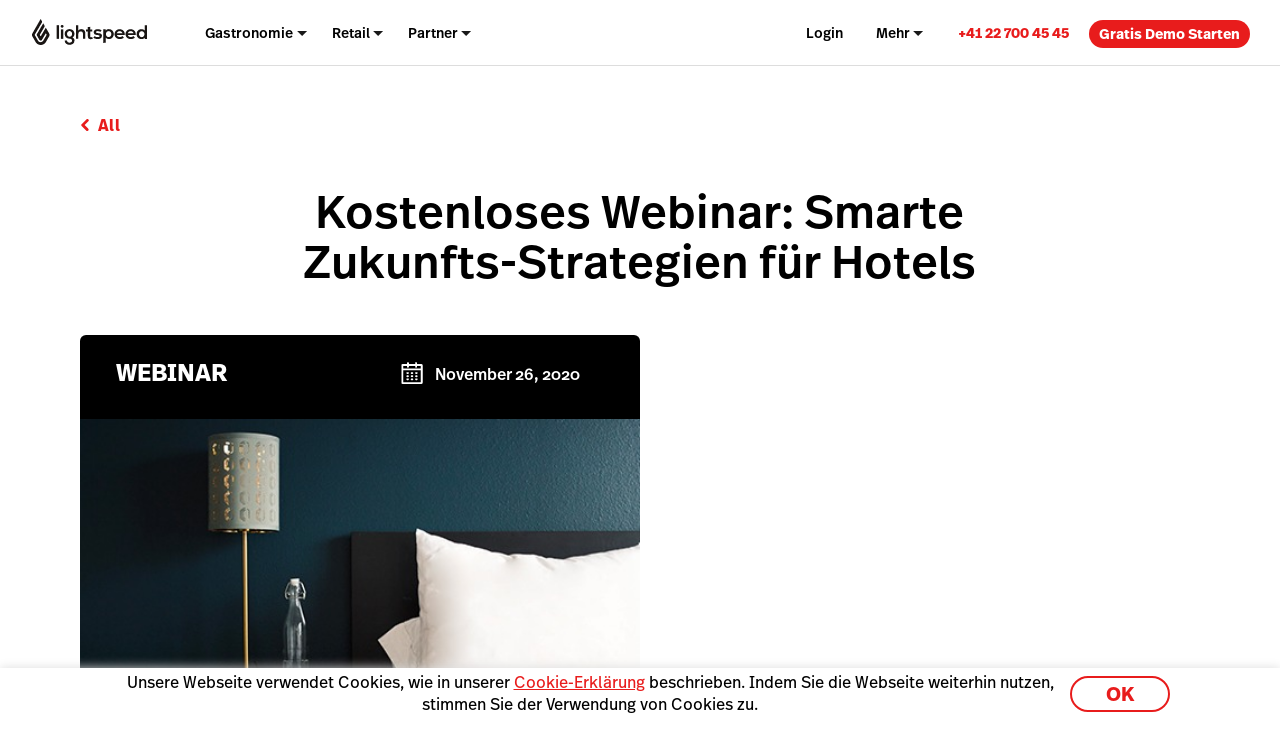

--- FILE ---
content_type: text/html; charset=UTF-8
request_url: https://www.lightspeedhq.com/ch-de/veranstaltungen/kostenloses-webinar-smarte-zukunfts-strategien-fur-hotels/
body_size: 18464
content:
<!DOCTYPE html>
<html lang="de-ch" prefix="og: http://ogp.me/ns#"><head>
    <meta charset="UTF-8">
    <meta name="viewport" content="width=device-width, initial-scale=1">
    <link rel="profile" href="https://gmpg.org/xfn/11">
    <meta name="theme-color" content="#e81c1c">
    <link rel="icon" href="https://www.lightspeedhq.com/ch-de/favicon.svg?v=5">
    <link rel="mask-icon" href="https://www.lightspeedhq.com/ch-de/mask-icon.svg?v=5" color="#e81c1c">
    <link rel="apple-touch-icon" href="https://www.lightspeedhq.com/ch-de/apple-touch-icon.png?v=2">
    <link rel="manifest" href="https://www.lightspeedhq.com/ch-de/manifest.json">


<script id="google_consent_mode_script">
window.dataLayer = window.dataLayer || [];
function gtag() {
    dataLayer.push(arguments);
}
gtag("consent", "default", {
        ad_storage: "denied",
        analytics_storage: "denied",
        functionality_storage: "denied",
        personalization_storage: "denied",
        security_storage: "denied",
        ad_user_data: "denied",
        ad_personalization: "denied",
        wait_for_update: 500,
        region: ["AT","BE","BG","HR","CY","CZ","CH","DK","EE","FI","FR","DE","EL","HU","IE","IT","LV","LT","LU","MT","NL","NO","PL","PT","RO","SK","SI","ES","SE","UK","GB","LI","IS","CA-QC"]
    })
    gtag("consent", "default", {
        ad_storage: "granted",
        analytics_storage: "granted",
        functionality_storage: "granted",
        personalization_storage: "granted",
        security_storage: "granted",
        ad_user_data: "granted",
        ad_personalization: "granted",
    });
</script><!-- SET dataLayer's originalLocation variable value -->
<!-- This assigns a value to the custom GTM variable "originalLocation"
     This was built to tackle the Rogue Referral problem, explained here: https://www.simoahava.com/gtm-tips/fix-rogue-referral-problem-single-page-sites/ -->
<script type="text/javascript">
    window.dataLayer = window.dataLayer || [];

    window.dataLayer.push({
        originalLocation:
            document.location.protocol +
            '//' +
            document.location.hostname +
            document.location.pathname +
            document.location.search,
    });
</script>
<!-- END SET dataLayer's originalLocation variable value --><script>
function phoneTrackingCallback(site_phone_number) {
    return (formatted_number, mobile_number) => {
        var phoneNumberElements = document.querySelectorAll('.js-phone-link');
        phoneNumberElements.forEach(el => {
            if (el) {
                el.href = `tel:${mobile_number}`;
                //this check is necessary to ignore changing the content in case the phone number content is an svg icon or an image.
                if (el.innerHTML.trim() === site_phone_number.trim()) {
                    el.innerHTML = '';
                    el.appendChild(document.createTextNode(formatted_number));
                }
            }
        });
    };
}
</script><script src="https://fast.wistia.com/assets/external/E-v1.js" async></script><link rel="alternate" href="https://www.lightspeedhq.de/events/kostenloses-webinar-smarte-zukunfts-strategien-fur-hotels/" hreflang="de-de">
<link rel="alternate" href="https://www.lightspeedhq.com/ch-de/veranstaltungen/kostenloses-webinar-smarte-zukunfts-strategien-fur-hotels/" hreflang="de-ch">
<!-- OneTrust Cookies Consent Notice start for www.lightspeedhq.com -->

<script id="cookie_compliance_script" src="https://cdn.cookielaw.org/scripttemplates/otSDKStub.js" data-document-language="true" type="text/javascript" charset="UTF-8" data-domain-script="6923964b-261d-441d-97a3-41548ad55f41"></script>
<script type="text/javascript">
function OptanonWrapper() { }
</script>
<!-- OneTrust Cookies Consent Notice end for www.lightspeedhq.com -->
            <script id="optanon_wrapper_script">
    window.cookieComplianceCallbacks = [];
    window.OptanonWrapper = function() {
        const cookiesCategoriesObject = {
            necessary: 'C0001',
            performance: 'C0002',
            functional: 'C0003',
            targeting: 'C0004',
            social: 'C0005',
        };

        window.cookieComplianceCallbacks.forEach(({ callback, category, rejectCallback, pendingCallback }) => {
            const isCategoryActive = window.OptanonActiveGroups?.includes(cookiesCategoriesObject[category]);
            if(isCategoryActive){
                typeof callback === 'function' && callback();
            } else if (window.OneTrust?.IsAlertBoxClosedAndValid()) {
                if(isCategoryActive){
                    typeof callback === 'function' && callback();
                } else{
                    typeof rejectCallback === 'function' && rejectCallback();
                }
            } else{
                typeof pendingCallback === 'function' && pendingCallback();
            }

        });
    };

    
    
    window.registerCookieComplianceCallback = function(paramsObject) {
        const {
        callback,
        category= 'necessary',
        rejectCallback= () => {},
        pendingCallback= () => {},
        isCallOptanonWrapper= false,
    } = paramsObject;
        if (typeof callback === 'function' && typeof rejectCallback == 'function') {
            window.cookieComplianceCallbacks.push({ callback, category, rejectCallback, pendingCallback });
            if(isCallOptanonWrapper){
                window.OptanonWrapper();
            }
        }
    };
</script>
        
    <meta name="p:domain_verify" content="5b33cd0530cb4d1818ee74ca3e7bdcb5">


    <!--BEGINNING OF WP DYNAMICALLY INJECTED HEADER META CODE-->
<meta name="robots" content="index, follow, max-image-preview:large, max-snippet:-1, max-video-preview:-1">
	<style>img:is([sizes="auto" i], [sizes^="auto," i]) { contain-intrinsic-size: 3000px 1500px }</style>
	
<!-- Google Tag Manager for WordPress by gtm4wp.com -->
<script data-cfasync="false" data-pagespeed-no-defer>
	var gtm4wp_datalayer_name = "dataLayer";
	var dataLayer = dataLayer || [];
</script>
<!-- End Google Tag Manager for WordPress by gtm4wp.com -->
	<!-- This site is optimized with the Yoast SEO Premium plugin  - https://yoast.com/wordpress/plugins/seo/ -->
	<title>Kostenloses Webinar: Smarte Zukunfts-Strategien für Hotels - Lightspeed Commerce</title>
	<link rel="canonical" href="https://www.lightspeedhq.com/ch-de/veranstaltungen/kostenloses-webinar-smarte-zukunfts-strategien-fur-hotels/">
	<meta property="og:locale" content="de_DE">
	<meta property="og:type" content="article">
	<meta property="og:title" content="Kostenloses Webinar: Smarte Zukunfts-Strategien für Hotels - Lightspeed Commerce">
	<meta property="og:description" content="Angesichts einer ungewissen Zukunft brauchen Hotels jetzt intelligente und anpassungsfähige Lösungen, um während und nach Corona wettbewerbsfähig zu bleiben. Nehmen Sie an unserem kostenlosen Webinar teil und diskutieren Sie mit […]">
	<meta property="og:url" content="https://www.lightspeedhq.com/ch-de/veranstaltungen/kostenloses-webinar-smarte-zukunfts-strategien-fur-hotels/">
	<meta property="og:site_name" content="Lightspeed Commerce">
	<meta property="article:publisher" content="https://www.facebook.com/LightspeedHQ/">
	<meta property="article:published_time" content="2020-11-11T09:19:42+00:00">
	<meta property="article:modified_time" content="2020-12-22T11:16:48+00:00">
	<meta property="og:image" content="https://de-assets.lightspeedhq.ch/img/2020/11/d0223046-t8723_event-page.jpg">
	<meta property="og:image:width" content="500">
	<meta property="og:image:height" content="281">
	<meta property="og:image:type" content="image/jpeg">
	<meta name="twitter:card" content="summary_large_image">
	<meta name="twitter:site" content="@LightspeedHQ">
	<!-- / Yoast SEO Premium plugin. -->


<link rel="dns-prefetch" href="//www.lightspeedhq.com">
<link rel="dns-prefetch" href="//cdn.bizible.com">
<link rel="dns-prefetch" href="//cdn.jsdelivr.net">
<link rel="alternate" type="application/rss+xml" title="Lightspeed Commerce » Feed" href="https://www.lightspeedhq.com/ch-de/feed/">
<link rel="alternate" type="application/rss+xml" title="Lightspeed Commerce » Comments Feed" href="https://www.lightspeedhq.com/ch-de/comments/feed/">
<style id="global-styles-inline-css" type="text/css">
:root{--wp--preset--aspect-ratio--square: 1;--wp--preset--aspect-ratio--4-3: 4/3;--wp--preset--aspect-ratio--3-4: 3/4;--wp--preset--aspect-ratio--3-2: 3/2;--wp--preset--aspect-ratio--2-3: 2/3;--wp--preset--aspect-ratio--16-9: 16/9;--wp--preset--aspect-ratio--9-16: 9/16;--wp--preset--color--black: #000000;--wp--preset--color--cyan-bluish-gray: #abb8c3;--wp--preset--color--white: #ffffff;--wp--preset--color--pale-pink: #f78da7;--wp--preset--color--vivid-red: #cf2e2e;--wp--preset--color--luminous-vivid-orange: #ff6900;--wp--preset--color--luminous-vivid-amber: #fcb900;--wp--preset--color--light-green-cyan: #7bdcb5;--wp--preset--color--vivid-green-cyan: #00d084;--wp--preset--color--pale-cyan-blue: #8ed1fc;--wp--preset--color--vivid-cyan-blue: #0693e3;--wp--preset--color--vivid-purple: #9b51e0;--wp--preset--gradient--vivid-cyan-blue-to-vivid-purple: linear-gradient(135deg,rgba(6,147,227,1) 0%,rgb(155,81,224) 100%);--wp--preset--gradient--light-green-cyan-to-vivid-green-cyan: linear-gradient(135deg,rgb(122,220,180) 0%,rgb(0,208,130) 100%);--wp--preset--gradient--luminous-vivid-amber-to-luminous-vivid-orange: linear-gradient(135deg,rgba(252,185,0,1) 0%,rgba(255,105,0,1) 100%);--wp--preset--gradient--luminous-vivid-orange-to-vivid-red: linear-gradient(135deg,rgba(255,105,0,1) 0%,rgb(207,46,46) 100%);--wp--preset--gradient--very-light-gray-to-cyan-bluish-gray: linear-gradient(135deg,rgb(238,238,238) 0%,rgb(169,184,195) 100%);--wp--preset--gradient--cool-to-warm-spectrum: linear-gradient(135deg,rgb(74,234,220) 0%,rgb(151,120,209) 20%,rgb(207,42,186) 40%,rgb(238,44,130) 60%,rgb(251,105,98) 80%,rgb(254,248,76) 100%);--wp--preset--gradient--blush-light-purple: linear-gradient(135deg,rgb(255,206,236) 0%,rgb(152,150,240) 100%);--wp--preset--gradient--blush-bordeaux: linear-gradient(135deg,rgb(254,205,165) 0%,rgb(254,45,45) 50%,rgb(107,0,62) 100%);--wp--preset--gradient--luminous-dusk: linear-gradient(135deg,rgb(255,203,112) 0%,rgb(199,81,192) 50%,rgb(65,88,208) 100%);--wp--preset--gradient--pale-ocean: linear-gradient(135deg,rgb(255,245,203) 0%,rgb(182,227,212) 50%,rgb(51,167,181) 100%);--wp--preset--gradient--electric-grass: linear-gradient(135deg,rgb(202,248,128) 0%,rgb(113,206,126) 100%);--wp--preset--gradient--midnight: linear-gradient(135deg,rgb(2,3,129) 0%,rgb(40,116,252) 100%);--wp--preset--font-size--small: 13px;--wp--preset--font-size--medium: 20px;--wp--preset--font-size--large: 36px;--wp--preset--font-size--x-large: 42px;--wp--preset--spacing--20: 0.44rem;--wp--preset--spacing--30: 0.67rem;--wp--preset--spacing--40: 1rem;--wp--preset--spacing--50: 1.5rem;--wp--preset--spacing--60: 2.25rem;--wp--preset--spacing--70: 3.38rem;--wp--preset--spacing--80: 5.06rem;--wp--preset--shadow--natural: 6px 6px 9px rgba(0, 0, 0, 0.2);--wp--preset--shadow--deep: 12px 12px 50px rgba(0, 0, 0, 0.4);--wp--preset--shadow--sharp: 6px 6px 0px rgba(0, 0, 0, 0.2);--wp--preset--shadow--outlined: 6px 6px 0px -3px rgba(255, 255, 255, 1), 6px 6px rgba(0, 0, 0, 1);--wp--preset--shadow--crisp: 6px 6px 0px rgba(0, 0, 0, 1);}:where(.is-layout-flex){gap: 0.5em;}:where(.is-layout-grid){gap: 0.5em;}body .is-layout-flex{display: flex;}.is-layout-flex{flex-wrap: wrap;align-items: center;}.is-layout-flex > :is(*, div){margin: 0;}body .is-layout-grid{display: grid;}.is-layout-grid > :is(*, div){margin: 0;}:where(.wp-block-columns.is-layout-flex){gap: 2em;}:where(.wp-block-columns.is-layout-grid){gap: 2em;}:where(.wp-block-post-template.is-layout-flex){gap: 1.25em;}:where(.wp-block-post-template.is-layout-grid){gap: 1.25em;}.has-black-color{color: var(--wp--preset--color--black) !important;}.has-cyan-bluish-gray-color{color: var(--wp--preset--color--cyan-bluish-gray) !important;}.has-white-color{color: var(--wp--preset--color--white) !important;}.has-pale-pink-color{color: var(--wp--preset--color--pale-pink) !important;}.has-vivid-red-color{color: var(--wp--preset--color--vivid-red) !important;}.has-luminous-vivid-orange-color{color: var(--wp--preset--color--luminous-vivid-orange) !important;}.has-luminous-vivid-amber-color{color: var(--wp--preset--color--luminous-vivid-amber) !important;}.has-light-green-cyan-color{color: var(--wp--preset--color--light-green-cyan) !important;}.has-vivid-green-cyan-color{color: var(--wp--preset--color--vivid-green-cyan) !important;}.has-pale-cyan-blue-color{color: var(--wp--preset--color--pale-cyan-blue) !important;}.has-vivid-cyan-blue-color{color: var(--wp--preset--color--vivid-cyan-blue) !important;}.has-vivid-purple-color{color: var(--wp--preset--color--vivid-purple) !important;}.has-black-background-color{background-color: var(--wp--preset--color--black) !important;}.has-cyan-bluish-gray-background-color{background-color: var(--wp--preset--color--cyan-bluish-gray) !important;}.has-white-background-color{background-color: var(--wp--preset--color--white) !important;}.has-pale-pink-background-color{background-color: var(--wp--preset--color--pale-pink) !important;}.has-vivid-red-background-color{background-color: var(--wp--preset--color--vivid-red) !important;}.has-luminous-vivid-orange-background-color{background-color: var(--wp--preset--color--luminous-vivid-orange) !important;}.has-luminous-vivid-amber-background-color{background-color: var(--wp--preset--color--luminous-vivid-amber) !important;}.has-light-green-cyan-background-color{background-color: var(--wp--preset--color--light-green-cyan) !important;}.has-vivid-green-cyan-background-color{background-color: var(--wp--preset--color--vivid-green-cyan) !important;}.has-pale-cyan-blue-background-color{background-color: var(--wp--preset--color--pale-cyan-blue) !important;}.has-vivid-cyan-blue-background-color{background-color: var(--wp--preset--color--vivid-cyan-blue) !important;}.has-vivid-purple-background-color{background-color: var(--wp--preset--color--vivid-purple) !important;}.has-black-border-color{border-color: var(--wp--preset--color--black) !important;}.has-cyan-bluish-gray-border-color{border-color: var(--wp--preset--color--cyan-bluish-gray) !important;}.has-white-border-color{border-color: var(--wp--preset--color--white) !important;}.has-pale-pink-border-color{border-color: var(--wp--preset--color--pale-pink) !important;}.has-vivid-red-border-color{border-color: var(--wp--preset--color--vivid-red) !important;}.has-luminous-vivid-orange-border-color{border-color: var(--wp--preset--color--luminous-vivid-orange) !important;}.has-luminous-vivid-amber-border-color{border-color: var(--wp--preset--color--luminous-vivid-amber) !important;}.has-light-green-cyan-border-color{border-color: var(--wp--preset--color--light-green-cyan) !important;}.has-vivid-green-cyan-border-color{border-color: var(--wp--preset--color--vivid-green-cyan) !important;}.has-pale-cyan-blue-border-color{border-color: var(--wp--preset--color--pale-cyan-blue) !important;}.has-vivid-cyan-blue-border-color{border-color: var(--wp--preset--color--vivid-cyan-blue) !important;}.has-vivid-purple-border-color{border-color: var(--wp--preset--color--vivid-purple) !important;}.has-vivid-cyan-blue-to-vivid-purple-gradient-background{background: var(--wp--preset--gradient--vivid-cyan-blue-to-vivid-purple) !important;}.has-light-green-cyan-to-vivid-green-cyan-gradient-background{background: var(--wp--preset--gradient--light-green-cyan-to-vivid-green-cyan) !important;}.has-luminous-vivid-amber-to-luminous-vivid-orange-gradient-background{background: var(--wp--preset--gradient--luminous-vivid-amber-to-luminous-vivid-orange) !important;}.has-luminous-vivid-orange-to-vivid-red-gradient-background{background: var(--wp--preset--gradient--luminous-vivid-orange-to-vivid-red) !important;}.has-very-light-gray-to-cyan-bluish-gray-gradient-background{background: var(--wp--preset--gradient--very-light-gray-to-cyan-bluish-gray) !important;}.has-cool-to-warm-spectrum-gradient-background{background: var(--wp--preset--gradient--cool-to-warm-spectrum) !important;}.has-blush-light-purple-gradient-background{background: var(--wp--preset--gradient--blush-light-purple) !important;}.has-blush-bordeaux-gradient-background{background: var(--wp--preset--gradient--blush-bordeaux) !important;}.has-luminous-dusk-gradient-background{background: var(--wp--preset--gradient--luminous-dusk) !important;}.has-pale-ocean-gradient-background{background: var(--wp--preset--gradient--pale-ocean) !important;}.has-electric-grass-gradient-background{background: var(--wp--preset--gradient--electric-grass) !important;}.has-midnight-gradient-background{background: var(--wp--preset--gradient--midnight) !important;}.has-small-font-size{font-size: var(--wp--preset--font-size--small) !important;}.has-medium-font-size{font-size: var(--wp--preset--font-size--medium) !important;}.has-large-font-size{font-size: var(--wp--preset--font-size--large) !important;}.has-x-large-font-size{font-size: var(--wp--preset--font-size--x-large) !important;}
:where(.wp-block-post-template.is-layout-flex){gap: 1.25em;}:where(.wp-block-post-template.is-layout-grid){gap: 1.25em;}
:where(.wp-block-columns.is-layout-flex){gap: 2em;}:where(.wp-block-columns.is-layout-grid){gap: 2em;}
:root :where(.wp-block-pullquote){font-size: 1.5em;line-height: 1.6;}
</style>
<link rel="stylesheet" id="tailwind-style-css" href="https://www.lightspeedhq.com/ch-de/wp-content/themes/ls/dist/css/tailwind-style.css?ver=1768849155" type="text/css" media="all">
<link rel="stylesheet" id="events1768849151-css" href="https://www.lightspeedhq.com/ch-de/wp-content/themes/ls/prod/css/events.css?ver=1768849151" type="text/css" media="all">
<script type="text/plain" class="optanon-category-C0004" async="async" src="//cdn.bizible.com/scripts/bizible.js" id="bizible-js"></script>
<script type="text/javascript" nomodule data-ot-ignore src="https://cdn.jsdelivr.net/npm/promise-polyfill@8/dist/polyfill.min.js?ver=1" id="polyfill-promise-js"></script>

<!-- Google Tag Manager for WordPress by gtm4wp.com -->
<!-- GTM Container placement set to manual -->
<script data-cfasync="false" data-pagespeed-no-defer>
	var dataLayer_content = {"pagePostType":"events","pagePostType2":"single-events","pagePostAuthor":"Kevin Daus"};
	dataLayer.push( dataLayer_content );
</script>
<script data-cfasync="false" data-pagespeed-no-defer>
(function(w,d,s,l,i){w[l]=w[l]||[];w[l].push({'gtm.start':
new Date().getTime(),event:'gtm.js'});var f=d.getElementsByTagName(s)[0],
j=d.createElement(s),dl=l!='dataLayer'?'&l='+l:'';j.async=true;j.src=
'//www.googletagmanager.com/gtm.js?id='+i+dl;f.parentNode.insertBefore(j,f);
})(window,document,'script','dataLayer','GTM-P7NVFF');
</script>
<!-- End Google Tag Manager for WordPress by gtm4wp.com -->    <!--END OF WP DYNAMICALLY INJECTED HEADER META CODE-->

<script>
    function shouldDiscard(event) {
        // Ignore JS errors caused by Facebook bots
        // More info here: https://github.com/lightspeedretail/mkt-hq-website/pull/2046
        var isErrorEvent = event.type === 'error' && event.error && event.error.message && event.error.message.includes('Illegal invocation');
        var isFacebookError = isErrorEvent && event.view && event.view.referrer && event.view.referrer.includes('facebook');
        return isFacebookError;
    }
</script>

<!--DATADOG ASYNC RUM SNIPPET-->
<script>
    (function(h,o,u,n,d) {
        h=h[d]=h[d]||{q:[],onReady:function(c){h.q.push(c)}}
        d=o.createElement(u);d.async=1;d.src=n
        n=o.getElementsByTagName(u)[0];n.parentNode.insertBefore(d,n)
    })(window,document,'script','https://www.datadoghq-browser-agent.com/us5/v5/datadog-rum.js','DD_RUM')
    window.DD_RUM.onReady(function() {

        window.DD_RUM.init({
            clientToken: 'pubf60f07cb2a44ab66b4e81fc9f2c3b02e',
            applicationId: 'f195e81c-f218-4744-bf20-ebac614e3bf1',
            site: 'us5.datadoghq.com',
            service:'mkt-hq-website-browser',
            env: 'production',
            /*
                In config.yml we are doing the same thing ( | cut -c1-7)
                for the map-files-upload. Both versions have to be identical
            */
            version: 'v1.4.12',
            sessionSampleRate: 100, // this will be controlled in Datadog UI with the Retention Filters
            sessionReplaySampleRate: 20,
            trackResources: true,
            trackLongTasks: true,
            startSessionReplayRecordingManually: true,
            defaultPrivacyLevel: 'mask-user-input',
            beforeSend: (event) => {
                if (shouldDiscard(event)) {
                    return false
                }
            },
        });
        window.registerCookieComplianceCallback({
            callback: () => window.DD_RUM.startSessionReplayRecording(),
            category: 'targeting',
            rejectCallback: () => window.DD_RUM.stopSessionReplayRecording()
        });
    });


</script>
    <script type="text/javascript">performance.mark('css-finish-render');</script>

    <!--    BEGIN PHONE TRACKING SCRIPT-->
    <!--  This is based on the new code here: https://support.google.com/google-ads/answer/6095883?co=ADWORDS.IsAWNCustomer%3Dtrue&hl=en&oco=0 -->
    <!-- Global site tag (gtag.js) - Google Ads: 1015423443 -->
    <script async src="https://www.googletagmanager.com/gtag/js?id=AW-1015423443"></script>
    <script>window.dataLayer = window.dataLayer || [];

        function gtag() {
            dataLayer.push(arguments);
        }

        gtag('js', new Date());
        gtag('config', 'AW-1015423443');</script>
    <!-- Phone Tracking Snippet -->
    <script>gtag('config', 'AW-1015423443/uDdTCPiQ8moQ08OY5AM', {
            'phone_conversion_number': '+41 22 700 45 45',
            'phone_conversion_callback': phoneTrackingCallback('+41 22 700 45 45'),
        }); </script>
    <!--    END PHONE TRACKING SCRIPT-->

    <script async src="https://www.google.com/recaptcha/enterprise.js?render=6LcO1TslAAAAAIcie4-MaXvjZkQZhWVDcbkQtc84"></script>

    <!-- TrustBox script -->
        <script type="text/javascript" src="//widget.trustpilot.com/bootstrap/v5/tp.widget.bootstrap.min.js" async></script>
    <!-- End TrustBox script -->
    <!-- Necessary to keep modules hidden by GSAP visible if GSAP does not load -->
    <noscript>
        <style>
            [data-animation-container-el] {
                visibility: inherit !important;
            }
        </style>
    </noscript>


 </head>
    <body class="wp-singular events-template-default single single-events postid-43158 wp-theme-ls" data-product="other" data-chat="true" data-domain="dech" data-goal-type="Other" data-section="events" data-form-autofill="enabled" data-submit-success-message data-form-wizard-swap="enabled" data-restaurant-product-tracking="disabled" data-environment="prod" data-postal-code="disabled" data-form-hide-golf-pc-pages="disabled">
        
<!-- GTM Container placement set to manual -->
<!-- Google Tag Manager (noscript) -->
				<noscript><iframe src="https://www.googletagmanager.com/ns.html?id=GTM-P7NVFF" height="0" width="0" style="display:none;visibility:hidden" aria-hidden="true"></iframe></noscript>
<!-- End Google Tag Manager (noscript) -->
        <div id="page" class="hfeed site ">
            <div id="content-wrapper" class>
                
                
                <header role="banner" class="main-site-header-btf "><div class="navigation-btf-desktop__wrapper gb-background-color--lightest"><div class="navigation-btf-desktop navigation-btf-desktop--main gb-flex gb-flex--center-vertical" data-navigation-type="btf-desktop"><a class="navigation-btf__logo" data-lightspeed-flame-logo href="https://www.lightspeedhq.com/ch-de/" rel="home" title="Lightspeed Commerce"><svg width="130" height="30" viewBox="0 0 130 31" class="tw:fill-charcoal"><path class="flame" d="M9.85 0L11.25 2.39932C11.55 2.89918 11.55 3.49901 11.25 3.99887L3.05 18.1949L6.85 24.893C7.45 25.9927 8.55 26.5925 9.75 26.5925C10.95 26.5925 12.05 25.8927 12.75 24.893L16.65 18.1949L15.65 16.3954L11.25 23.9932C10.95 24.4931 10.45 24.793 9.85 24.793C9.25 24.793 8.75 24.4931 8.45 23.9932L5.15 18.1949L12.75 4.99859L14.15 7.39792C14.45 7.89778 14.45 8.49761 14.15 8.99747L8.85 18.1949L9.85 19.9944L15.65 9.99718L19.45 16.5953C20.05 17.595 20.05 18.8947 19.45 19.8944L15.65 26.5925C15.05 27.5922 13.25 29.8916 9.95 29.8916C6.65 29.8916 4.85 27.5922 4.25 26.5925L0.45 19.8944C-0.15 18.8947 -0.15 17.595 0.45 16.5953L9.85 0Z" /><path d="M42.5 11.5967C39.5 11.5967 37 13.6961 37 17.0951C37 20.4942 39.1 22.5936 42.5 22.5936C43.9 22.5936 45.3 23.2934 45.3 24.793C45.3 26.2925 44.1 27.1923 42.5 27.1923C40.9 27.1923 39.6 26.2925 39.6 24.793H37C37 27.6921 39.4 29.6916 42.5 29.6916C45.7 29.6916 48 27.7921 48 24.793C48 23.3934 47.6 22.0937 45.7 21.194C47.5 20.3942 48 18.4947 48 17.0951C48 13.7961 45.5 11.5967 42.5 11.5967ZM42.5 20.3942C40.9 20.3942 39.6 18.9946 39.6 17.0951C39.6 15.1957 40.9 13.7961 42.5 13.7961C44.1 13.7961 45.3 15.1957 45.3 17.0951C45.3 19.0946 44.1 20.3942 42.5 20.3942Z" /><path d="M34.1 9.99695C34.9837 9.99695 35.7 9.28081 35.7 8.3974C35.7 7.51399 34.9837 6.79785 34.1 6.79785C33.2163 6.79785 32.5 7.51399 32.5 8.3974C32.5 9.28081 33.2163 9.99695 34.1 9.99695Z" /><path d="M108.3 18.2944C108.6 19.5941 109.8 20.6938 111.7 20.6938C112.7 20.6938 114 20.1939 114.6 19.5941L116.3 21.2936C115.1 22.4932 113.3 23.0931 111.6 23.0931C108.2 23.0931 105.7 20.7937 105.7 17.3947C105.7 14.0956 108.3 11.6963 111.4 11.6963C114.7 11.6963 117.5 13.9956 117.2 18.3944H108.3V18.2944ZM114.7 16.295C114.4 14.9954 113.1 13.8957 111.5 13.8957C110 13.8957 108.7 14.8954 108.3 16.295H114.7Z" /><path d="M95.8998 18.2944C96.1998 19.5941 97.3998 20.6938 99.2998 20.6938C100.3 20.6938 101.6 20.1939 102.2 19.5941L103.9 21.2936C102.7 22.4932 100.9 23.0931 99.1998 23.0931C95.7998 23.0931 93.2998 20.7937 93.2998 17.3947C93.2998 14.0956 95.8998 11.6963 98.9998 11.6963C102.3 11.6963 105.1 13.9956 104.8 18.3944H95.8998V18.2944ZM102.2 16.295C101.9 14.9954 100.6 13.8957 98.9998 13.8957C97.4998 13.8957 96.1998 14.8954 95.7998 16.295H102.2Z" /><path d="M55.7997 11.5964C54.5997 11.5964 53.3997 11.9963 52.3997 13.1959V7.09766H49.6997V22.7932H52.3997V17.1948C52.3997 15.5953 53.4997 14.1957 55.0997 14.1957C56.4997 14.1957 57.5997 14.9954 57.5997 16.9949V22.6933H60.2997V16.7949C60.2997 13.6958 58.8997 11.5964 55.7997 11.5964Z" /><path d="M86.8001 11.5967C85.6001 11.5967 84.1001 12.0965 83.3001 13.2962L83.2001 11.7966H80.6001V27.4922L83.3001 27.1923V21.3939C84.1001 22.5936 85.7001 22.9935 86.9001 22.9935C90.4001 22.9935 92.4001 20.3942 92.4001 17.1951C92.3001 14.096 90.1001 11.5967 86.8001 11.5967ZM86.6001 20.7941C84.8001 20.7941 83.5001 19.0946 83.5001 17.395C83.5001 15.6955 84.6001 13.896 86.6001 13.896C88.5001 13.896 89.7001 15.6955 89.7001 17.395C89.7001 19.0946 88.4001 20.7941 86.6001 20.7941Z" /><path d="M123.8 23.0932C125 23.0932 126.5 22.5933 127.3 21.3936L127.4 22.8932H130V7.09766H127.3V13.1959C126.5 11.9963 124.8 11.6964 123.7 11.6964C120.2 11.6964 118.2 14.2956 118.2 17.4947C118.2 20.5939 120.4 23.0932 123.8 23.0932ZM124 13.9957C125.8 13.9957 127.1 15.6952 127.1 17.3948C127.1 19.0943 126 20.8938 124 20.8938C122.1 20.8938 120.9 19.0943 120.9 17.3948C120.9 15.6952 122.1 13.9957 124 13.9957Z" /><path d="M66.8001 20.9937C66.5001 20.9937 66.2001 20.8937 66.0001 20.6938C65.8001 20.4938 65.8001 20.0939 65.8001 19.6941V14.2956H68.0001L68.2001 11.9962H65.8001V8.99707L63.1001 9.29699V11.9962H61.1001V14.2956H63.1001V19.6941C63.1001 20.7938 63.4001 21.6935 63.9001 22.2933C64.4001 22.8932 65.2001 23.1931 66.2001 23.1931C66.7001 23.1931 67.1001 23.0931 67.6001 22.9931C68.1001 22.8932 68.5001 22.6932 68.8001 22.3933L68.0001 20.5938C67.6001 20.8937 67.2001 20.9937 66.8001 20.9937Z" /><path d="M77.8998 16.9948C76.7998 16.295 75.4998 16.195 74.2998 16.195C73.5998 16.195 72.3998 15.9951 72.3998 14.9954C72.3998 14.2956 73.0998 13.8957 74.3998 13.8957C75.3998 13.8957 76.2998 14.0956 77.0998 14.8954L78.5998 13.0959C77.2998 11.9962 75.9998 11.6963 74.2998 11.6963C72.2998 11.6963 69.6998 12.596 69.6998 15.0953C69.6998 16.095 70.2998 17.0948 71.0998 17.6946C72.0998 18.2944 73.3998 18.3944 74.5998 18.4944C75.3998 18.5943 76.5998 18.7943 76.3998 19.794C76.2998 20.4938 75.3998 20.7937 74.6998 20.7937C73.9998 20.7937 73.2998 20.7937 72.5998 20.5938C71.8998 20.3938 71.2998 20.0939 70.6998 19.694L69.2998 21.3936C69.3998 21.4935 69.4998 21.4935 69.4998 21.4935C71.2998 22.8931 73.6998 23.393 75.8998 22.8931C77.5998 22.4932 78.9998 21.2936 78.9998 19.4941C79.1998 18.4944 78.7998 17.4947 77.8998 16.9948Z" /><path d="M30.5999 7.09766H27.8999V22.7932H30.5999V7.09766Z" /><path d="M35.3997 11.8965H32.6997V22.7934H35.3997V11.8965Z" /></svg></a><nav aria-label="Main Navigation" class="navigation-btf-desktop__nav gb-flex gb-flex--center-vertical"><div class="navigation-btf-desktop__item-group gb-flex gb-flex--center-vertical" role="menubar"><div role="group" class="navigation-btf-desktop__item navigation-btf-desktop__item--not-active navigation-btf-desktop__parent-item navigation-btf-desktop__item--dropdown navigation-btf-desktop__parent-item--dropdown navigation-btf-desktop__parent-item" aria-haspopup="true" data-navigation-group="main" data-navigation-platform="desktop" data-navigation-level="parent"><a class="navigation-btf-desktop__item__link navigation-btf-desktop__parent-item__link navigation-btf-desktop__item__link--dropdown gb-flex gb-flex--center-vertical" href="https://www.lightspeedhq.com/ch-de/kassensystem/restaurant/" role="menuitem" aria-haspopup="true" aria-expanded="false" data-menu-link> Gastronomie </a><ul class="navigation-btf-desktop__item-group navigation-btf-desktop__sub-links " role="menu" data-navigation-sublinks><li class="navigation-btf-desktop__item navigation-btf-desktop__child-item navigation-btf-desktop__child-item--line navigation-btf-desktop__item--not-active gb-flex gb-flex--column" data-navigation-group="main" data-navigation-platform="desktop" data-navigation-level="child"><a class="navigation-btf-desktop__item__link navigation-btf-desktop__child-item__link gb-flex gb-flex--center-vertical" href="#" role="menuitem" data-menu-link> Produkte </a><ul class="navigation-btf-desktop__item-group gb-flex gb-flex--column gb-flex--grow-1" role="menubar"><li class="navigation-btf-desktop__item navigation-btf-desktop__grand-child-item navigation-btf-desktop__item--not-active" data-navigation-group="main" data-navigation-platform="desktop" data-navigation-level="grandchild" tabindex="-1"><a class="navigation-btf-desktop__item__link navigation-btf-desktop__grand-child-item__link gb-flex gb-flex--center-vertical" href="https://www.lightspeedhq.com/ch-de/kassensystem/restaurant/" role="menuitem" data-menu-link> Kassensystem </a></li><li class="navigation-btf-desktop__item navigation-btf-desktop__grand-child-item navigation-btf-desktop__item--not-active" data-navigation-group="main" data-navigation-platform="desktop" data-navigation-level="grandchild" tabindex="-1"><a class="navigation-btf-desktop__item__link navigation-btf-desktop__grand-child-item__link gb-flex gb-flex--center-vertical" href="https://www.lightspeedhq.com/ch-de/kassensystem/restaurant/payments/" role="menuitem" data-menu-link> Payments </a></li><li class="navigation-btf-desktop__item navigation-btf-desktop__grand-child-item navigation-btf-desktop__item--not-active" data-navigation-group="main" data-navigation-platform="desktop" data-navigation-level="grandchild" tabindex="-1"><a class="navigation-btf-desktop__item__link navigation-btf-desktop__grand-child-item__link gb-flex gb-flex--center-vertical" href="https://www.lightspeedhq.com/ch-de/kassensystem/restaurant/advanced-insights/" role="menuitem" data-menu-link> Advanced Insights </a></li><li class="navigation-btf-desktop__item navigation-btf-desktop__grand-child-item navigation-btf-desktop__item--not-active" data-navigation-group="main" data-navigation-platform="desktop" data-navigation-level="grandchild" tabindex="-1"><a class="navigation-btf-desktop__item__link navigation-btf-desktop__grand-child-item__link gb-flex gb-flex--center-vertical" href="https://www.lightspeedhq.com/ch-de/kassensystem/restaurant/inventory/" role="menuitem" data-menu-link> Inventory </a></li><li class="navigation-btf-desktop__item navigation-btf-desktop__grand-child-item navigation-btf-desktop__item--not-active" data-navigation-group="main" data-navigation-platform="desktop" data-navigation-level="grandchild" tabindex="-1"><a class="navigation-btf-desktop__item__link navigation-btf-desktop__grand-child-item__link gb-flex gb-flex--center-vertical" href="https://www.lightspeedhq.com/ch-de/kassensystem/restaurant/order-anywhere/" role="menuitem" data-menu-link> Order Anywhere </a></li><li class="navigation-btf-desktop__item navigation-btf-desktop__grand-child-item navigation-btf-desktop__item--not-active" data-navigation-group="main" data-navigation-platform="desktop" data-navigation-level="grandchild" tabindex="-1"><a class="navigation-btf-desktop__item__link navigation-btf-desktop__grand-child-item__link gb-flex gb-flex--center-vertical" href="https://www.lightspeedhq.com/ch-de/kassensystem/restaurant/tableside/" role="menuitem" data-menu-link> Tableside </a></li><li class="navigation-btf-desktop__item navigation-btf-desktop__grand-child-item navigation-btf-desktop__item--not-active" data-navigation-group="main" data-navigation-platform="desktop" data-navigation-level="grandchild" tabindex="-1"><a class="navigation-btf-desktop__item__link navigation-btf-desktop__grand-child-item__link gb-flex gb-flex--center-vertical" href="https://www.lightspeedhq.com/ch-de/kassensystem/restaurant/kitchen-display-system/" role="menuitem" data-menu-link> Kitchen Display </a></li><li class="navigation-btf-desktop__item navigation-btf-desktop__grand-child-item navigation-btf-desktop__item--not-active" data-navigation-group="main" data-navigation-platform="desktop" data-navigation-level="grandchild" tabindex="-1"><a class="navigation-btf-desktop__item__link navigation-btf-desktop__grand-child-item__link gb-flex gb-flex--center-vertical" href="https://www.lightspeedhq.com/ch-de/kassensystem/restaurant/lightspeed-pulse/" role="menuitem" data-menu-link> Pulse-App </a></li><li class="navigation-btf-desktop__item navigation-btf-desktop__grand-child-item navigation-btf-desktop__item--not-active" data-navigation-group="main" data-navigation-platform="desktop" data-navigation-level="grandchild" tabindex="-1"><a class="navigation-btf-desktop__item__link navigation-btf-desktop__grand-child-item__link gb-flex gb-flex--center-vertical" href="https://www.lightspeedhq.com/ch-de/kassensystem/restaurant/tasks/" role="menuitem" data-menu-link> Tasks <span class="ls-nav-label"> Neu</span></a></li><li class="navigation-btf-desktop__item navigation-btf-desktop__grand-child-item navigation-btf-desktop__item--not-active" data-navigation-group="main" data-navigation-platform="desktop" data-navigation-level="grandchild" tabindex="-1"><a class="navigation-btf-desktop__item__link navigation-btf-desktop__grand-child-item__link gb-flex gb-flex--center-vertical" href="https://www.lightspeedhq.com/ch-de/kassensystem/restaurant/tempo/" role="menuitem" data-menu-link> Tempo <span class="ls-nav-label"> Neu</span></a></li><li class="navigation-btf-desktop__item navigation-btf-desktop__grand-child-item navigation-btf-desktop__item--not-active" data-navigation-group="main" data-navigation-platform="desktop" data-navigation-level="grandchild" tabindex="-1"><a class="navigation-btf-desktop__item__link navigation-btf-desktop__grand-child-item__link gb-flex gb-flex--center-vertical" href="https://www.lightspeedhq.com/ch-de/kassensystem/restaurant/benchmarks-trends/" role="menuitem" data-menu-link> Benchmarks &amp; Trends </a></li><li class="navigation-btf-desktop__item navigation-btf-desktop__grand-child-item navigation-btf-desktop__item--not-active" data-navigation-group="main" data-navigation-platform="desktop" data-navigation-level="grandchild" tabindex="-1"><a class="navigation-btf-desktop__item__link navigation-btf-desktop__grand-child-item__link gb-flex gb-flex--center-vertical" href="https://www.lightspeedhq.com/ch-de/kassensystem/restaurant/capital/" role="menuitem" data-menu-link> Capital </a></li><li class="navigation-btf-desktop__item navigation-btf-desktop__grand-child-item navigation-btf-desktop__item--not-active" data-navigation-group="main" data-navigation-platform="desktop" data-navigation-level="grandchild" tabindex="-1"><a class="navigation-btf-desktop__item__link navigation-btf-desktop__grand-child-item__link gb-flex gb-flex--center-vertical" href="https://www.lightspeedhq.com/ch-de/kassensystem/restaurant/hardware/" role="menuitem" data-menu-link> Hardware Zubehör </a></li><li class="navigation-btf-desktop__item navigation-btf-desktop__grand-child-item navigation-btf-desktop__item--not-active" data-navigation-group="main" data-navigation-platform="desktop" data-navigation-level="grandchild" tabindex="-1"><a class="navigation-btf-desktop__item__link navigation-btf-desktop__grand-child-item__link gb-flex gb-flex--center-vertical" href="https://www.lightspeedhq.com/ch-de/kassensystem/restaurant/integrationen/" role="menuitem" data-menu-link> Integrationen </a></li><div class="navigation-btf-desktop__grand-child-item__foot-container navigation-btf-desktop__grand-child-item__foot-container--separated"><li class="navigation-btf-desktop__item navigation-btf-desktop__grand-child-item navigation-btf-desktop__item--not-active" data-navigation-group="main" data-navigation-platform="desktop" data-navigation-level="grandchild" tabindex="-1"><a class="navigation-btf-desktop__item__link navigation-btf-desktop__grand-child-item__link gb-flex gb-flex--center-vertical" href="https://www.lightspeedhq.com/ch-de/kassensystem/restaurant/preise/" role="menuitem" data-menu-link data-btf-nav-clear-cookie> Preise </a></li></div></ul></li><li class="navigation-btf-desktop__item navigation-btf-desktop__child-item navigation-btf-desktop__child-item--line navigation-btf-desktop__item--not-active gb-flex gb-flex--column" data-navigation-group="main" data-navigation-platform="desktop" data-navigation-level="child"><a class="navigation-btf-desktop__item__link navigation-btf-desktop__child-item__link gb-flex gb-flex--center-vertical" href="#" role="menuitem" data-menu-link> Business Types </a><ul class="navigation-btf-desktop__item-group gb-flex gb-flex--column gb-flex--grow-1" role="menubar"><li class="navigation-btf-desktop__item navigation-btf-desktop__grand-child-item navigation-btf-desktop__item--not-active" data-navigation-group="main" data-navigation-platform="desktop" data-navigation-level="grandchild" tabindex="-1"><a class="navigation-btf-desktop__item__link navigation-btf-desktop__grand-child-item__link gb-flex gb-flex--center-vertical" href="https://www.lightspeedhq.com/ch-de/kassensystem/restaurant/bar/" role="menuitem" data-menu-link data-btf-nav-clear-cookie> Bar </a></li><li class="navigation-btf-desktop__item navigation-btf-desktop__grand-child-item navigation-btf-desktop__item--not-active" data-navigation-group="main" data-navigation-platform="desktop" data-navigation-level="grandchild" tabindex="-1"><a class="navigation-btf-desktop__item__link navigation-btf-desktop__grand-child-item__link gb-flex gb-flex--center-vertical" href="https://www.lightspeedhq.com/ch-de/kassensystem/restaurant/cafe/" role="menuitem" data-menu-link data-btf-nav-clear-cookie> Café </a></li><li class="navigation-btf-desktop__item navigation-btf-desktop__grand-child-item navigation-btf-desktop__item--not-active" data-navigation-group="main" data-navigation-platform="desktop" data-navigation-level="grandchild" tabindex="-1"><a class="navigation-btf-desktop__item__link navigation-btf-desktop__grand-child-item__link gb-flex gb-flex--center-vertical" href="https://www.lightspeedhq.com/ch-de/kassensystem/restaurant/gehobene-kuche/" role="menuitem" data-menu-link data-btf-nav-clear-cookie> Gehobene Küche </a></li><li class="navigation-btf-desktop__item navigation-btf-desktop__grand-child-item navigation-btf-desktop__item--not-active" data-navigation-group="main" data-navigation-platform="desktop" data-navigation-level="grandchild" tabindex="-1"><a class="navigation-btf-desktop__item__link navigation-btf-desktop__grand-child-item__link gb-flex gb-flex--center-vertical" href="https://www.lightspeedhq.com/ch-de/kassensystem/restaurant/hotel/" role="menuitem" data-menu-link data-btf-nav-clear-cookie> Hotel </a></li><li class="navigation-btf-desktop__item navigation-btf-desktop__grand-child-item navigation-btf-desktop__item--not-active" data-navigation-group="main" data-navigation-platform="desktop" data-navigation-level="grandchild" tabindex="-1"><a class="navigation-btf-desktop__item__link navigation-btf-desktop__grand-child-item__link gb-flex gb-flex--center-vertical" href="https://www.lightspeedhq.com/ch-de/kassensystem/restaurant/" role="menuitem" data-menu-link data-btf-nav-clear-cookie> Restaurant </a></li><li class="navigation-btf-desktop__item navigation-btf-desktop__grand-child-item navigation-btf-desktop__item--not-active" data-navigation-group="main" data-navigation-platform="desktop" data-navigation-level="grandchild" tabindex="-1"><a class="navigation-btf-desktop__item__link navigation-btf-desktop__grand-child-item__link gb-flex gb-flex--center-vertical" href="https://www.lightspeedhq.com/ch-de/kassensystem/restaurant/schnellrestaurant/" role="menuitem" data-menu-link data-btf-nav-clear-cookie> Schnellrestaurant </a></li><li class="navigation-btf-desktop__item navigation-btf-desktop__grand-child-item navigation-btf-desktop__item--not-active" data-navigation-group="main" data-navigation-platform="desktop" data-navigation-level="grandchild" tabindex="-1"><a class="navigation-btf-desktop__item__link navigation-btf-desktop__grand-child-item__link gb-flex gb-flex--center-vertical" href="https://www.lightspeedhq.com/ch-de/kassensystem/restaurant/multi-standort/" role="menuitem" data-menu-link data-btf-nav-clear-cookie> Multi-Standort </a></li></ul></li></ul></div><div role="group" class="navigation-btf-desktop__item navigation-btf-desktop__item--not-active navigation-btf-desktop__parent-item navigation-btf-desktop__item--dropdown navigation-btf-desktop__parent-item--dropdown navigation-btf-desktop__parent-item" aria-haspopup="true" data-navigation-group="main" data-navigation-platform="desktop" data-navigation-level="parent"><a class="navigation-btf-desktop__item__link navigation-btf-desktop__parent-item__link navigation-btf-desktop__item__link--dropdown gb-flex gb-flex--center-vertical" href="#" role="menuitem" aria-haspopup="true" aria-expanded="false" data-menu-link> Retail </a><ul class="navigation-btf-desktop__item-group navigation-btf-desktop__sub-links " role="menu" data-navigation-sublinks><li class="navigation-btf-desktop__item navigation-btf-desktop__child-item navigation-btf-desktop__child-item--line navigation-btf-desktop__item--not-active gb-flex gb-flex--column" data-navigation-group="main" data-navigation-platform="desktop" data-navigation-level="child"><a class="navigation-btf-desktop__item__link navigation-btf-desktop__child-item__link gb-flex gb-flex--center-vertical" href="https://www.lightspeedhq.com/ch-de/kassensystem/retail/" role="menuitem" data-menu-link> Produkte </a><ul class="navigation-btf-desktop__item-group gb-flex gb-flex--column gb-flex--grow-1" role="menubar"><li class="navigation-btf-desktop__item navigation-btf-desktop__grand-child-item navigation-btf-desktop__item--not-active" data-navigation-group="main" data-navigation-platform="desktop" data-navigation-level="grandchild" tabindex="-1"><a class="navigation-btf-desktop__item__link navigation-btf-desktop__grand-child-item__link gb-flex gb-flex--center-vertical" href="https://www.lightspeedhq.com/ch-de/kassensystem/retail/" role="menuitem" data-menu-link> Kassensystem </a></li><li class="navigation-btf-desktop__item navigation-btf-desktop__grand-child-item navigation-btf-desktop__item--not-active" data-navigation-group="main" data-navigation-platform="desktop" data-navigation-level="grandchild" tabindex="-1"><a class="navigation-btf-desktop__item__link navigation-btf-desktop__grand-child-item__link gb-flex gb-flex--center-vertical" href="https://www.lightspeedhq.com/ch-de/kassensystem/retail/retail-hardware/" role="menuitem" data-menu-link> Hardware Zubehör </a></li><li class="navigation-btf-desktop__item navigation-btf-desktop__grand-child-item navigation-btf-desktop__item--not-active" data-navigation-group="main" data-navigation-platform="desktop" data-navigation-level="grandchild" tabindex="-1"><a class="navigation-btf-desktop__item__link navigation-btf-desktop__grand-child-item__link gb-flex gb-flex--center-vertical" href="https://www.lightspeedhq.com/ch-de/kassensystem/retail/integrationen/" role="menuitem" data-menu-link> Integrationen </a></li><li class="navigation-btf-desktop__item navigation-btf-desktop__grand-child-item navigation-btf-desktop__item--not-active" data-navigation-group="main" data-navigation-platform="desktop" data-navigation-level="grandchild" tabindex="-1"><a class="navigation-btf-desktop__item__link navigation-btf-desktop__grand-child-item__link gb-flex gb-flex--center-vertical" href="https://www.lightspeedhq.com/ch-de/ecommerce/" role="menuitem" data-menu-link> E-Commerce </a></li><div class="navigation-btf-desktop__grand-child-item__foot-container navigation-btf-desktop__grand-child-item__foot-container--separated"><li class="navigation-btf-desktop__item navigation-btf-desktop__grand-child-item navigation-btf-desktop__item--not-active" data-navigation-group="main" data-navigation-platform="desktop" data-navigation-level="grandchild" tabindex="-1"><a class="navigation-btf-desktop__item__link navigation-btf-desktop__grand-child-item__link gb-flex gb-flex--center-vertical" href="https://www.lightspeedhq.com/ch-de/kassensystem/retail/preise/" role="menuitem" data-menu-link> Preise </a></li></div></ul></li><li class="navigation-btf-desktop__item navigation-btf-desktop__child-item navigation-btf-desktop__child-item--line navigation-btf-desktop__item--not-active gb-flex gb-flex--column" data-navigation-group="main" data-navigation-platform="desktop" data-navigation-level="child"><a class="navigation-btf-desktop__item__link navigation-btf-desktop__child-item__link gb-flex gb-flex--center-vertical" href="#" role="menuitem" data-menu-link> Business Types </a><ul class="navigation-btf-desktop__item-group gb-flex gb-flex--column gb-flex--grow-1" role="menubar"><li class="navigation-btf-desktop__item navigation-btf-desktop__grand-child-item navigation-btf-desktop__item--not-active" data-navigation-group="main" data-navigation-platform="desktop" data-navigation-level="grandchild" tabindex="-1"><a class="navigation-btf-desktop__item__link navigation-btf-desktop__grand-child-item__link gb-flex gb-flex--center-vertical" href="https://www.lightspeedhq.com/ch-de/kassensystem/retail/bekleidung/" role="menuitem" data-menu-link> Bekleidung </a></li><li class="navigation-btf-desktop__item navigation-btf-desktop__grand-child-item navigation-btf-desktop__item--not-active" data-navigation-group="main" data-navigation-platform="desktop" data-navigation-level="grandchild" tabindex="-1"><a class="navigation-btf-desktop__item__link navigation-btf-desktop__grand-child-item__link gb-flex gb-flex--center-vertical" href="https://www.lightspeedhq.com/ch-de/kassensystem/retail/elektrogerate/" role="menuitem" data-menu-link> Elektrogeräte </a></li><li class="navigation-btf-desktop__item navigation-btf-desktop__grand-child-item navigation-btf-desktop__item--not-active" data-navigation-group="main" data-navigation-platform="desktop" data-navigation-level="grandchild" tabindex="-1"><a class="navigation-btf-desktop__item__link navigation-btf-desktop__grand-child-item__link gb-flex gb-flex--center-vertical" href="https://www.lightspeedhq.com/ch-de/kassensystem/retail/fahrraeder/" role="menuitem" data-menu-link> Fahrräder </a></li><li class="navigation-btf-desktop__item navigation-btf-desktop__grand-child-item navigation-btf-desktop__item--not-active" data-navigation-group="main" data-navigation-platform="desktop" data-navigation-level="grandchild" tabindex="-1"><a class="navigation-btf-desktop__item__link navigation-btf-desktop__grand-child-item__link gb-flex gb-flex--center-vertical" href="https://www.lightspeedhq.com/ch-de/kassensystem/retail/haustierbedarf/" role="menuitem" data-menu-link> Haustierbedarf </a></li><li class="navigation-btf-desktop__item navigation-btf-desktop__grand-child-item navigation-btf-desktop__item--not-active" data-navigation-group="main" data-navigation-platform="desktop" data-navigation-level="grandchild" tabindex="-1"><a class="navigation-btf-desktop__item__link navigation-btf-desktop__grand-child-item__link gb-flex gb-flex--center-vertical" href="https://www.lightspeedhq.com/ch-de/kassensystem/retail/inneneinrichtung/" role="menuitem" data-menu-link> Inneneinrichtung </a></li><li class="navigation-btf-desktop__item navigation-btf-desktop__grand-child-item navigation-btf-desktop__item--not-active" data-navigation-group="main" data-navigation-platform="desktop" data-navigation-level="grandchild" tabindex="-1"><a class="navigation-btf-desktop__item__link navigation-btf-desktop__grand-child-item__link gb-flex gb-flex--center-vertical" href="https://www.lightspeedhq.com/ch-de/kassensystem/retail/kosmetik/" role="menuitem" data-menu-link> Kosmetik </a></li><li class="navigation-btf-desktop__item navigation-btf-desktop__grand-child-item navigation-btf-desktop__item--not-active" data-navigation-group="main" data-navigation-platform="desktop" data-navigation-level="grandchild" tabindex="-1"><a class="navigation-btf-desktop__item__link navigation-btf-desktop__grand-child-item__link gb-flex gb-flex--center-vertical" href="https://www.lightspeedhq.com/ch-de/kassensystem/retail/retail-schmuck/" role="menuitem" data-menu-link> Schmuck </a></li><li class="navigation-btf-desktop__item navigation-btf-desktop__grand-child-item navigation-btf-desktop__item--not-active" data-navigation-group="main" data-navigation-platform="desktop" data-navigation-level="grandchild" tabindex="-1"><a class="navigation-btf-desktop__item__link navigation-btf-desktop__grand-child-item__link gb-flex gb-flex--center-vertical" href="https://www.lightspeedhq.com/ch-de/kassensystem/retail/spielwaren/" role="menuitem" data-menu-link> Spielwaren </a></li><li class="navigation-btf-desktop__item navigation-btf-desktop__grand-child-item navigation-btf-desktop__item--not-active" data-navigation-group="main" data-navigation-platform="desktop" data-navigation-level="grandchild" tabindex="-1"><a class="navigation-btf-desktop__item__link navigation-btf-desktop__grand-child-item__link gb-flex gb-flex--center-vertical" href="https://www.lightspeedhq.com/ch-de/kassensystem/retail/sport/" role="menuitem" data-menu-link> Sportartikel </a></li></ul></li></ul></div><div role="group" class="navigation-btf-desktop__item navigation-btf-desktop__item--not-active navigation-btf-desktop__parent-item navigation-btf-desktop__item--dropdown navigation-btf-desktop__parent-item--dropdown navigation-btf-desktop__parent-item" aria-haspopup="true" data-navigation-group="main" data-navigation-platform="desktop" data-navigation-level="parent"><a class="navigation-btf-desktop__item__link navigation-btf-desktop__parent-item__link navigation-btf-desktop__item__link--dropdown gb-flex gb-flex--center-vertical" href="https://www.lightspeedhq.com/ch-de/partner/" role="menuitem" aria-haspopup="true" aria-expanded="false" data-menu-link> Partner </a><ul class="navigation-btf-desktop__item-group navigation-btf-desktop__sub-links " role="menu" data-navigation-sublinks><li class="navigation-btf-desktop__item navigation-btf-desktop__child-item navigation-btf-desktop__child-item--line navigation-btf-desktop__item--not-active gb-flex gb-flex--column" data-navigation-group="main" data-navigation-platform="desktop" data-navigation-level="child"><a class="navigation-btf-desktop__item__link navigation-btf-desktop__child-item__link gb-flex gb-flex--center-vertical" href="#" role="menuitem" data-menu-link> Partner-Programm </a><ul class="navigation-btf-desktop__item-group gb-flex gb-flex--column gb-flex--grow-1" role="menubar"><li class="navigation-btf-desktop__item navigation-btf-desktop__grand-child-item navigation-btf-desktop__item--not-active" data-navigation-group="main" data-navigation-platform="desktop" data-navigation-level="grandchild" tabindex="-1"><a class="navigation-btf-desktop__item__link navigation-btf-desktop__grand-child-item__link gb-flex gb-flex--center-vertical" href="https://www.lightspeedhq.com/ch-de/partner/" role="menuitem" data-menu-link> Werden Sie Partner </a></li><li class="navigation-btf-desktop__item navigation-btf-desktop__grand-child-item navigation-btf-desktop__item--not-active" data-navigation-group="main" data-navigation-platform="desktop" data-navigation-level="grandchild" tabindex="-1"><a class="navigation-btf-desktop__item__link navigation-btf-desktop__grand-child-item__link gb-flex gb-flex--center-vertical" href="https://brand.lightspeedhq.com/document/13?__hstc=111046554.a36bcd116269f4e0f525b9856775d5b2.1689862175979.1698667759412.1698679312899.66&amp;__hssc=111046554.1.1698679312899&amp;__hsfp=3527028222&amp;_gl=1*19l1ojg*_ga*MjEwNDM4NzUwOS4xNjg5ODYyMTc1*_ga_JE1CWH4G64*MTY5ODY3OTMxMS45MC4xLjE2OTg2NzkzMTkuNTIuMC4w" role="menuitem" data-menu-link> Toolkit </a></li></ul></li></ul></div></div><div class="navigation-btf-desktop__item-group navigation-btf-desktop__utility-links gb-flex gb-flex--center-vertical"><div class="navigation-btf-desktop__item"><ul class="navigation-btf-desktop__item-group navigation-btf-desktop__utility-dropdown--resources"><li class="navigation-btf-desktop__item navigation-btf-desktop__item--dropdown navigation-btf-desktop__utility-dropdown" data-navigation-group="main" data-navigation-platform="desktop" data-navigation-level="parent"><button class="navigation-btf-desktop__item__link navigation-btf-desktop__item__link--dropdown navigation-btf-desktop__item__link--utility-dropdown-button" role="menuitem" aria-haspopup="true" data-menu-link> Ressourcen </button><ul class="navigation-btf-desktop__item-group navigation-btf-desktop__sub-links" role="menu" data-navigation-sublinks><li class="navigation-btf-desktop__item navigation-btf-desktop__grand-child-item navigation-btf-desktop__item--not-active" data-navigation-group="main" data-navigation-platform="desktop" data-navigation-level="grandchild" tabindex="-1"><a class="navigation-btf-desktop__item__link navigation-btf-desktop__grand-child-item__link gb-flex gb-flex--center-vertical" href="https://www.lightspeedhq.com/ch-de/blog/" role="menuitem" data-menu-link> Blog </a></li><li class="navigation-btf-desktop__item navigation-btf-desktop__grand-child-item navigation-btf-desktop__item--not-active" data-navigation-group="main" data-navigation-platform="desktop" data-navigation-level="grandchild" tabindex="-1"><a class="navigation-btf-desktop__item__link navigation-btf-desktop__grand-child-item__link gb-flex gb-flex--center-vertical" href="https://www.lightspeedhq.com/ch-de/kunden/" role="menuitem" data-menu-link> Kunden </a></li><li class="navigation-btf-desktop__item navigation-btf-desktop__grand-child-item navigation-btf-desktop__item--not-active" data-navigation-group="main" data-navigation-platform="desktop" data-navigation-level="grandchild" tabindex="-1"><a class="navigation-btf-desktop__item__link navigation-btf-desktop__grand-child-item__link gb-flex gb-flex--center-vertical" href="https://www.lightspeedhq.com/ch-de/ressourcen/restaurant/" role="menuitem" data-menu-link> Ressourcen für Gastronomen </a></li><li class="navigation-btf-desktop__item navigation-btf-desktop__grand-child-item navigation-btf-desktop__item--not-active" data-navigation-group="main" data-navigation-platform="desktop" data-navigation-level="grandchild" tabindex="-1"><a class="navigation-btf-desktop__item__link navigation-btf-desktop__grand-child-item__link gb-flex gb-flex--center-vertical" href="https://www.lightspeedhq.com/ch-de/veranstaltungen/" role="menuitem" data-menu-link> Webinare und Events </a></li></ul></li></ul></div><div class="navigation-btf-desktop__item navigation-btf-desktop__item--is-utility navigation-btf-desktop__item--not-active navigation-btf-desktop__item--include-in-dropdown" data-navigation-group="main" data-navigation-platform="desktop" data-navigation-level="parent" role="group"><a class="navigation-btf-desktop__item__link gb-flex gb-flex--center-vertical" href="https://www.lightspeedhq.com/ch-de/ueber-uns/" role="menuitem" data-menu-link> Über uns </a></div><div class="navigation-btf-desktop__item navigation-btf-desktop__item--is-utility navigation-btf-desktop__item--not-active navigation-btf-desktop__item--include-in-dropdown" data-navigation-group="main" data-navigation-platform="desktop" data-navigation-level="parent" role="group"><a class="navigation-btf-desktop__item__link gb-flex gb-flex--center-vertical" href="https://www.lightspeedhq.com/ch-de/support/" role="menuitem" data-menu-link> Hilfezentrum </a></div><div class="navigation-btf-desktop__item navigation-btf-desktop__item--is-utility navigation-btf-desktop__item--not-active navigation-btf-desktop__item--exclude-from-dropdown" data-navigation-group="main" data-navigation-platform="desktop" data-navigation-level="parent" role="group"><a class="navigation-btf-desktop__item__link gb-flex gb-flex--center-vertical" href="https://www.lightspeedhq.com/ch-de/login/" role="menuitem" data-menu-link> Login </a></div><li class="navigation-btf-desktop__item navigation-btf-desktop__utility-dropdown--more" role="group"><ul class="navigation-btf-desktop__item-group navigation-btf-desktop__utility-dropdown"><li class="navigation-btf-desktop__item navigation-btf-desktop__item--dropdown" data-navigation-group="main" data-navigation-platform="desktop" data-navigation-level="parent"><button class="navigation-btf-desktop__item__link navigation-btf-desktop__item__link--dropdown navigation-btf-desktop__item__link--utility-dropdown-button" role="menuitem" aria-haspopup="true" aria-expanded="false" data-menu-link> Mehr </button><ul class="navigation-btf-desktop__item-group navigation-btf-desktop__sub-links" data-navigation-sublinks role="menu"><li class="navigation-btf-desktop__item navigation-btf-desktop__grand-child-item navigation-btf-desktop__item--not-active" data-navigation-group="main" data-navigation-platform="desktop" data-navigation-level="grandchild" tabindex="-1"><a class="navigation-btf-desktop__item__link navigation-btf-desktop__grand-child-item__link gb-flex gb-flex--center-vertical" href="https://www.lightspeedhq.com/ch-de/ueber-uns/" role="menuitem" data-menu-link> Über uns </a></li><li class="navigation-btf-desktop__item navigation-btf-desktop__grand-child-item navigation-btf-desktop__item--not-active" data-navigation-group="main" data-navigation-platform="desktop" data-navigation-level="grandchild" tabindex="-1"><a class="navigation-btf-desktop__item__link navigation-btf-desktop__grand-child-item__link gb-flex gb-flex--center-vertical" href="https://www.lightspeedhq.com/ch-de/support/" role="menuitem" data-menu-link> Hilfezentrum </a></li><li class="navigation-btf-desktop__item navigation-btf-desktop__grand-child-item navigation-btf-desktop__item--not-active" data-navigation-group="main" data-navigation-platform="desktop" data-navigation-level="grandchild" tabindex="-1"><a class="navigation-btf-desktop__item__link navigation-btf-desktop__grand-child-item__link gb-flex gb-flex--center-vertical" href="https://www.lightspeedhq.com/ch-de/blog/" role="menuitem" data-menu-link> Blog </a></li><li class="navigation-btf-desktop__item navigation-btf-desktop__grand-child-item navigation-btf-desktop__item--not-active" data-navigation-group="main" data-navigation-platform="desktop" data-navigation-level="grandchild" tabindex="-1"><a class="navigation-btf-desktop__item__link navigation-btf-desktop__grand-child-item__link gb-flex gb-flex--center-vertical" href="https://www.lightspeedhq.com/ch-de/kunden/" role="menuitem" data-menu-link> Kunden </a></li><li class="navigation-btf-desktop__item navigation-btf-desktop__grand-child-item navigation-btf-desktop__item--not-active" data-navigation-group="main" data-navigation-platform="desktop" data-navigation-level="grandchild" tabindex="-1"><a class="navigation-btf-desktop__item__link navigation-btf-desktop__grand-child-item__link gb-flex gb-flex--center-vertical" href="https://www.lightspeedhq.com/ch-de/ressourcen/restaurant/" role="menuitem" data-menu-link> Ressourcen für Gastronomen </a></li><li class="navigation-btf-desktop__item navigation-btf-desktop__grand-child-item navigation-btf-desktop__item--not-active" data-navigation-group="main" data-navigation-platform="desktop" data-navigation-level="grandchild" tabindex="-1"><a class="navigation-btf-desktop__item__link navigation-btf-desktop__grand-child-item__link gb-flex gb-flex--center-vertical" href="https://www.lightspeedhq.com/ch-de/veranstaltungen/" role="menuitem" data-menu-link> Webinare und Events </a></li></ul></li></ul></li></div><div class="navigation-btf-desktop__item navigation-btf-desktop__phone-number gb-flex gb-flex--center-vertical" data-navigation-group="main" data-navigation-platform="desktop" data-navigation-level="parent" role="link"><a class="navigation-btf-desktop__item__link navigation-btf-desktop__phone-number__link js-phone-link gb-flex gb-flex--center-vertical" href="tel:+41227004545" role="menuitem" rel="nofollow" data-tracking-button-name="navigation-btf-desktop__phone-number__link"> +41 22 700 45 45 </a></div><div class="navigation-btf-desktop__cta" data-navigation-group="main" data-navigation-platform="desktop" data-navigation-level="parent"><a href="https://www.lightspeedhq.com/ch-de/demo/?main-nav" rel="nofollow" class="navigation-desktop__cta__btn navigation-btf-desktop__cta__btn gb-button gb-button__cta gb-button__cta--highlight" data-tracking-button-name="navigation-desktop__cta__btn">Gratis Demo Starten</a></div></nav></div></div><div class="gb-background-color--darkest"></div><div class="navigation-btf-mobile" data-navigation-type="btf-mobile"><div class="navigation-btf-mobile__header"><a class="navigation-btf__logo" data-lightspeed-flame-logo href="https://www.lightspeedhq.com/ch-de/" rel="home" title="Lightspeed Commerce"><svg width="130" height="30" viewBox="0 0 130 31" class="tw:fill-charcoal"><path class="flame" d="M9.85 0L11.25 2.39932C11.55 2.89918 11.55 3.49901 11.25 3.99887L3.05 18.1949L6.85 24.893C7.45 25.9927 8.55 26.5925 9.75 26.5925C10.95 26.5925 12.05 25.8927 12.75 24.893L16.65 18.1949L15.65 16.3954L11.25 23.9932C10.95 24.4931 10.45 24.793 9.85 24.793C9.25 24.793 8.75 24.4931 8.45 23.9932L5.15 18.1949L12.75 4.99859L14.15 7.39792C14.45 7.89778 14.45 8.49761 14.15 8.99747L8.85 18.1949L9.85 19.9944L15.65 9.99718L19.45 16.5953C20.05 17.595 20.05 18.8947 19.45 19.8944L15.65 26.5925C15.05 27.5922 13.25 29.8916 9.95 29.8916C6.65 29.8916 4.85 27.5922 4.25 26.5925L0.45 19.8944C-0.15 18.8947 -0.15 17.595 0.45 16.5953L9.85 0Z" /><path d="M42.5 11.5967C39.5 11.5967 37 13.6961 37 17.0951C37 20.4942 39.1 22.5936 42.5 22.5936C43.9 22.5936 45.3 23.2934 45.3 24.793C45.3 26.2925 44.1 27.1923 42.5 27.1923C40.9 27.1923 39.6 26.2925 39.6 24.793H37C37 27.6921 39.4 29.6916 42.5 29.6916C45.7 29.6916 48 27.7921 48 24.793C48 23.3934 47.6 22.0937 45.7 21.194C47.5 20.3942 48 18.4947 48 17.0951C48 13.7961 45.5 11.5967 42.5 11.5967ZM42.5 20.3942C40.9 20.3942 39.6 18.9946 39.6 17.0951C39.6 15.1957 40.9 13.7961 42.5 13.7961C44.1 13.7961 45.3 15.1957 45.3 17.0951C45.3 19.0946 44.1 20.3942 42.5 20.3942Z" /><path d="M34.1 9.99695C34.9837 9.99695 35.7 9.28081 35.7 8.3974C35.7 7.51399 34.9837 6.79785 34.1 6.79785C33.2163 6.79785 32.5 7.51399 32.5 8.3974C32.5 9.28081 33.2163 9.99695 34.1 9.99695Z" /><path d="M108.3 18.2944C108.6 19.5941 109.8 20.6938 111.7 20.6938C112.7 20.6938 114 20.1939 114.6 19.5941L116.3 21.2936C115.1 22.4932 113.3 23.0931 111.6 23.0931C108.2 23.0931 105.7 20.7937 105.7 17.3947C105.7 14.0956 108.3 11.6963 111.4 11.6963C114.7 11.6963 117.5 13.9956 117.2 18.3944H108.3V18.2944ZM114.7 16.295C114.4 14.9954 113.1 13.8957 111.5 13.8957C110 13.8957 108.7 14.8954 108.3 16.295H114.7Z" /><path d="M95.8998 18.2944C96.1998 19.5941 97.3998 20.6938 99.2998 20.6938C100.3 20.6938 101.6 20.1939 102.2 19.5941L103.9 21.2936C102.7 22.4932 100.9 23.0931 99.1998 23.0931C95.7998 23.0931 93.2998 20.7937 93.2998 17.3947C93.2998 14.0956 95.8998 11.6963 98.9998 11.6963C102.3 11.6963 105.1 13.9956 104.8 18.3944H95.8998V18.2944ZM102.2 16.295C101.9 14.9954 100.6 13.8957 98.9998 13.8957C97.4998 13.8957 96.1998 14.8954 95.7998 16.295H102.2Z" /><path d="M55.7997 11.5964C54.5997 11.5964 53.3997 11.9963 52.3997 13.1959V7.09766H49.6997V22.7932H52.3997V17.1948C52.3997 15.5953 53.4997 14.1957 55.0997 14.1957C56.4997 14.1957 57.5997 14.9954 57.5997 16.9949V22.6933H60.2997V16.7949C60.2997 13.6958 58.8997 11.5964 55.7997 11.5964Z" /><path d="M86.8001 11.5967C85.6001 11.5967 84.1001 12.0965 83.3001 13.2962L83.2001 11.7966H80.6001V27.4922L83.3001 27.1923V21.3939C84.1001 22.5936 85.7001 22.9935 86.9001 22.9935C90.4001 22.9935 92.4001 20.3942 92.4001 17.1951C92.3001 14.096 90.1001 11.5967 86.8001 11.5967ZM86.6001 20.7941C84.8001 20.7941 83.5001 19.0946 83.5001 17.395C83.5001 15.6955 84.6001 13.896 86.6001 13.896C88.5001 13.896 89.7001 15.6955 89.7001 17.395C89.7001 19.0946 88.4001 20.7941 86.6001 20.7941Z" /><path d="M123.8 23.0932C125 23.0932 126.5 22.5933 127.3 21.3936L127.4 22.8932H130V7.09766H127.3V13.1959C126.5 11.9963 124.8 11.6964 123.7 11.6964C120.2 11.6964 118.2 14.2956 118.2 17.4947C118.2 20.5939 120.4 23.0932 123.8 23.0932ZM124 13.9957C125.8 13.9957 127.1 15.6952 127.1 17.3948C127.1 19.0943 126 20.8938 124 20.8938C122.1 20.8938 120.9 19.0943 120.9 17.3948C120.9 15.6952 122.1 13.9957 124 13.9957Z" /><path d="M66.8001 20.9937C66.5001 20.9937 66.2001 20.8937 66.0001 20.6938C65.8001 20.4938 65.8001 20.0939 65.8001 19.6941V14.2956H68.0001L68.2001 11.9962H65.8001V8.99707L63.1001 9.29699V11.9962H61.1001V14.2956H63.1001V19.6941C63.1001 20.7938 63.4001 21.6935 63.9001 22.2933C64.4001 22.8932 65.2001 23.1931 66.2001 23.1931C66.7001 23.1931 67.1001 23.0931 67.6001 22.9931C68.1001 22.8932 68.5001 22.6932 68.8001 22.3933L68.0001 20.5938C67.6001 20.8937 67.2001 20.9937 66.8001 20.9937Z" /><path d="M77.8998 16.9948C76.7998 16.295 75.4998 16.195 74.2998 16.195C73.5998 16.195 72.3998 15.9951 72.3998 14.9954C72.3998 14.2956 73.0998 13.8957 74.3998 13.8957C75.3998 13.8957 76.2998 14.0956 77.0998 14.8954L78.5998 13.0959C77.2998 11.9962 75.9998 11.6963 74.2998 11.6963C72.2998 11.6963 69.6998 12.596 69.6998 15.0953C69.6998 16.095 70.2998 17.0948 71.0998 17.6946C72.0998 18.2944 73.3998 18.3944 74.5998 18.4944C75.3998 18.5943 76.5998 18.7943 76.3998 19.794C76.2998 20.4938 75.3998 20.7937 74.6998 20.7937C73.9998 20.7937 73.2998 20.7937 72.5998 20.5938C71.8998 20.3938 71.2998 20.0939 70.6998 19.694L69.2998 21.3936C69.3998 21.4935 69.4998 21.4935 69.4998 21.4935C71.2998 22.8931 73.6998 23.393 75.8998 22.8931C77.5998 22.4932 78.9998 21.2936 78.9998 19.4941C79.1998 18.4944 78.7998 17.4947 77.8998 16.9948Z" /><path d="M30.5999 7.09766H27.8999V22.7932H30.5999V7.09766Z" /><path d="M35.3997 11.8965H32.6997V22.7934H35.3997V11.8965Z" /></svg></a><div class="navigation-btf-mobile__header__right"><a class="js-phone-link navigation-btf-mobile__header__phone" href="tel:+41 22 700 45 45"><svg viewBox="0 0 20 20" width="20" height="20"><path d="m18.9289227 16.2861656-.9656058 1.6160792c-.2132117.3667489-.5590901.6367715-.9656058.7538357-1.9512035.5370201-6.6882698 1.1382818-11.84516461-4.0412017-5.15689485-5.17948345-4.27125639-9.64528229-3.73547511-11.60465279.11524994-.40889241.38449474-.75666753.75069356-.96964748l1.60834344-.97065127c.22247483-.13499187.51144533-.06888052.65373313.14956261l1.39343118 2.10792932 1.17052217 1.76162665c.1402346.21356097.09320848.49952224-.10795593.65646942l-1.43941241 1.12724029c-.4406679.33442185-.56859671.9437707-.29987758 1.42837307l.11995103.20677782c.71494966 1.31995155 1.64396904 2.51102056 2.74887786 3.52425706 1.0083327 1.1097145 2.19375437 2.0429561 3.50756817 2.7613874l.2079151.1154343c.4813156.2721943 1.0888094.1462458 1.4234189-.2951102l1.1225418-1.4474448c.1573365-.2002385.4406402-.2472184.6537331-.1084077l3.8494286 2.5766926c.2192333.1393326.2856981.4300457.1489392.6514505z" /></svg></a><div class="navigation-btf-mobile__header__burger" data-navigation-btf-mobile="burger"><span></span><span></span><span></span></div></div></div><div class="navigation-btf-mobile__container" data-navigation-btf-mobile="overlay"><nav class="navigation-btf-mobile__sidebar" data-navigation-btf-mobile="container"><div class="navigation-btf-mobile__menu" data-navigation-btf-mobile="menu"><ul class="navigation-btf-mobile__list"><li class="navigation-btf-mobile__mainmenu__item navigation-btf-mobile__menu__item navigation-btf-mobile__item navigation-btf-mobile__item--has-subnav navigation-btf-mobile__item--not-active" data-navigation-btf-mobile="has-subnav" data-navigation-group="main" data-navigation-platform="mobile" data-navigation-level="parent"><a class="navigation-btf-mobile__menu__link" href="https://www.lightspeedhq.com/ch-de/kassensystem/restaurant/" role="menuitem" data-menu-link> Gastronomie </a><div class="navigation-btf-mobile__submenu"><ul class="navigation-btf-mobile__list"><li class="navigation-btf-mobile__submenu__item navigation-btf-mobile__item navigation-btf-mobile__item--has-subnav navigation-btf-mobile__item--not-active" data-navigation-btf-mobile="has-subnav" data-navigation-group="main" data-navigation-platform="mobile" data-navigation-level="child"><a class="navigation-btf-mobile__submenu__link" href="#" role="menuitem" data-menu-link> Produkte </a><div class="navigation-btf-mobile__subsubmenu"><ul class="navigation-btf-mobile__list"><li class="navigation-btf-mobile__subsubmenu__item navigation-btf-mobile__item navigation-btf-mobile__item--not-active" data-navigation-group="main" data-navigation-platform="mobile" data-navigation-level="grandchild"><a class="navigation-btf-mobile__subsubmenu__link navigation-btf-mobile__subsubmenu__link--not-bold" href="https://www.lightspeedhq.com/ch-de/kassensystem/restaurant/" role="menuitem" data-menu-link> Kassensystem </a></li><li class="navigation-btf-mobile__subsubmenu__item navigation-btf-mobile__item navigation-btf-mobile__item--not-active" data-navigation-group="main" data-navigation-platform="mobile" data-navigation-level="grandchild"><a class="navigation-btf-mobile__subsubmenu__link navigation-btf-mobile__subsubmenu__link--not-bold" href="https://www.lightspeedhq.com/ch-de/kassensystem/restaurant/payments/" role="menuitem" data-menu-link> Payments </a></li><li class="navigation-btf-mobile__subsubmenu__item navigation-btf-mobile__item navigation-btf-mobile__item--not-active" data-navigation-group="main" data-navigation-platform="mobile" data-navigation-level="grandchild"><a class="navigation-btf-mobile__subsubmenu__link navigation-btf-mobile__subsubmenu__link--not-bold" href="https://www.lightspeedhq.com/ch-de/kassensystem/restaurant/advanced-insights/" role="menuitem" data-menu-link> Advanced Insights </a></li><li class="navigation-btf-mobile__subsubmenu__item navigation-btf-mobile__item navigation-btf-mobile__item--not-active" data-navigation-group="main" data-navigation-platform="mobile" data-navigation-level="grandchild"><a class="navigation-btf-mobile__subsubmenu__link navigation-btf-mobile__subsubmenu__link--not-bold" href="https://www.lightspeedhq.com/ch-de/kassensystem/restaurant/inventory/" role="menuitem" data-menu-link> Inventory </a></li><li class="navigation-btf-mobile__subsubmenu__item navigation-btf-mobile__item navigation-btf-mobile__item--not-active" data-navigation-group="main" data-navigation-platform="mobile" data-navigation-level="grandchild"><a class="navigation-btf-mobile__subsubmenu__link navigation-btf-mobile__subsubmenu__link--not-bold" href="https://www.lightspeedhq.com/ch-de/kassensystem/restaurant/order-anywhere/" role="menuitem" data-menu-link> Order Anywhere </a></li><li class="navigation-btf-mobile__subsubmenu__item navigation-btf-mobile__item navigation-btf-mobile__item--not-active" data-navigation-group="main" data-navigation-platform="mobile" data-navigation-level="grandchild"><a class="navigation-btf-mobile__subsubmenu__link navigation-btf-mobile__subsubmenu__link--not-bold" href="https://www.lightspeedhq.com/ch-de/kassensystem/restaurant/tableside/" role="menuitem" data-menu-link> Tableside </a></li><li class="navigation-btf-mobile__subsubmenu__item navigation-btf-mobile__item navigation-btf-mobile__item--not-active" data-navigation-group="main" data-navigation-platform="mobile" data-navigation-level="grandchild"><a class="navigation-btf-mobile__subsubmenu__link navigation-btf-mobile__subsubmenu__link--not-bold" href="https://www.lightspeedhq.com/ch-de/kassensystem/restaurant/kitchen-display-system/" role="menuitem" data-menu-link> Kitchen Display </a></li><li class="navigation-btf-mobile__subsubmenu__item navigation-btf-mobile__item navigation-btf-mobile__item--not-active" data-navigation-group="main" data-navigation-platform="mobile" data-navigation-level="grandchild"><a class="navigation-btf-mobile__subsubmenu__link navigation-btf-mobile__subsubmenu__link--not-bold" href="https://www.lightspeedhq.com/ch-de/kassensystem/restaurant/lightspeed-pulse/" role="menuitem" data-menu-link> Pulse-App </a></li><li class="navigation-btf-mobile__subsubmenu__item navigation-btf-mobile__item navigation-btf-mobile__item--not-active" data-navigation-group="main" data-navigation-platform="mobile" data-navigation-level="grandchild"><a class="navigation-btf-mobile__subsubmenu__link navigation-btf-mobile__subsubmenu__link--not-bold" href="https://www.lightspeedhq.com/ch-de/kassensystem/restaurant/tasks/" role="menuitem" data-menu-link> Tasks <span class="ls-nav-label"> Neu</span></a></li><li class="navigation-btf-mobile__subsubmenu__item navigation-btf-mobile__item navigation-btf-mobile__item--not-active" data-navigation-group="main" data-navigation-platform="mobile" data-navigation-level="grandchild"><a class="navigation-btf-mobile__subsubmenu__link navigation-btf-mobile__subsubmenu__link--not-bold" href="https://www.lightspeedhq.com/ch-de/kassensystem/restaurant/tempo/" role="menuitem" data-menu-link> Tempo <span class="ls-nav-label"> Neu</span></a></li><li class="navigation-btf-mobile__subsubmenu__item navigation-btf-mobile__item navigation-btf-mobile__item--not-active" data-navigation-group="main" data-navigation-platform="mobile" data-navigation-level="grandchild"><a class="navigation-btf-mobile__subsubmenu__link navigation-btf-mobile__subsubmenu__link--not-bold" href="https://www.lightspeedhq.com/ch-de/kassensystem/restaurant/benchmarks-trends/" role="menuitem" data-menu-link> Benchmarks &amp; Trends </a></li><li class="navigation-btf-mobile__subsubmenu__item navigation-btf-mobile__item navigation-btf-mobile__item--not-active" data-navigation-group="main" data-navigation-platform="mobile" data-navigation-level="grandchild"><a class="navigation-btf-mobile__subsubmenu__link navigation-btf-mobile__subsubmenu__link--not-bold" href="https://www.lightspeedhq.com/ch-de/kassensystem/restaurant/capital/" role="menuitem" data-menu-link> Capital </a></li><li class="navigation-btf-mobile__subsubmenu__item navigation-btf-mobile__item navigation-btf-mobile__item--not-active" data-navigation-group="main" data-navigation-platform="mobile" data-navigation-level="grandchild"><a class="navigation-btf-mobile__subsubmenu__link navigation-btf-mobile__subsubmenu__link--not-bold" href="https://www.lightspeedhq.com/ch-de/kassensystem/restaurant/hardware/" role="menuitem" data-menu-link> Hardware Zubehör </a></li><li class="navigation-btf-mobile__subsubmenu__item navigation-btf-mobile__item navigation-btf-mobile__item--not-active" data-navigation-group="main" data-navigation-platform="mobile" data-navigation-level="grandchild"><a class="navigation-btf-mobile__subsubmenu__link navigation-btf-mobile__subsubmenu__link--not-bold" href="https://www.lightspeedhq.com/ch-de/kassensystem/restaurant/integrationen/" role="menuitem" data-menu-link> Integrationen </a></li><li class="navigation-btf-mobile__item navigation-btf-mobile__item--not-active" data-navigation-group="main" data-navigation-platform="mobile" data-navigation-level="grandchild"><a class="navigation-btf-mobile__subsubmenu__link navigation-btf-mobile__subsubmenu__link--bold" href="https://www.lightspeedhq.com/ch-de/kassensystem/restaurant/preise/" role="menuitem" data-menu-link data-btf-nav-clear-cookie> Preise </a></li></ul></div></li><li class="navigation-btf-mobile__submenu__item navigation-btf-mobile__item navigation-btf-mobile__item--has-subnav navigation-btf-mobile__item--not-active" data-navigation-btf-mobile="has-subnav" data-navigation-group="main" data-navigation-platform="mobile" data-navigation-level="child"><a class="navigation-btf-mobile__submenu__link" href="#" role="menuitem" data-menu-link> Business Types </a><div class="navigation-btf-mobile__subsubmenu"><ul class="navigation-btf-mobile__list"><li class="navigation-btf-mobile__subsubmenu__item navigation-btf-mobile__item navigation-btf-mobile__item--not-active" data-navigation-group="main" data-navigation-platform="mobile" data-navigation-level="grandchild"><a class="navigation-btf-mobile__subsubmenu__link navigation-btf-mobile__subsubmenu__link--not-bold" href="https://www.lightspeedhq.com/ch-de/kassensystem/restaurant/bar/" role="menuitem" data-menu-link> Bar </a></li><li class="navigation-btf-mobile__subsubmenu__item navigation-btf-mobile__item navigation-btf-mobile__item--not-active" data-navigation-group="main" data-navigation-platform="mobile" data-navigation-level="grandchild"><a class="navigation-btf-mobile__subsubmenu__link navigation-btf-mobile__subsubmenu__link--not-bold" href="https://www.lightspeedhq.com/ch-de/kassensystem/restaurant/cafe/" role="menuitem" data-menu-link> Café </a></li><li class="navigation-btf-mobile__subsubmenu__item navigation-btf-mobile__item navigation-btf-mobile__item--not-active" data-navigation-group="main" data-navigation-platform="mobile" data-navigation-level="grandchild"><a class="navigation-btf-mobile__subsubmenu__link navigation-btf-mobile__subsubmenu__link--not-bold" href="https://www.lightspeedhq.com/ch-de/kassensystem/restaurant/gehobene-kuche/" role="menuitem" data-menu-link> Gehobene Küche </a></li><li class="navigation-btf-mobile__subsubmenu__item navigation-btf-mobile__item navigation-btf-mobile__item--not-active" data-navigation-group="main" data-navigation-platform="mobile" data-navigation-level="grandchild"><a class="navigation-btf-mobile__subsubmenu__link navigation-btf-mobile__subsubmenu__link--not-bold" href="https://www.lightspeedhq.com/ch-de/kassensystem/restaurant/hotel/" role="menuitem" data-menu-link> Hotel </a></li><li class="navigation-btf-mobile__subsubmenu__item navigation-btf-mobile__item navigation-btf-mobile__item--not-active" data-navigation-group="main" data-navigation-platform="mobile" data-navigation-level="grandchild"><a class="navigation-btf-mobile__subsubmenu__link navigation-btf-mobile__subsubmenu__link--not-bold" href="https://www.lightspeedhq.com/ch-de/kassensystem/restaurant/" role="menuitem" data-menu-link> Restaurant </a></li><li class="navigation-btf-mobile__subsubmenu__item navigation-btf-mobile__item navigation-btf-mobile__item--not-active" data-navigation-group="main" data-navigation-platform="mobile" data-navigation-level="grandchild"><a class="navigation-btf-mobile__subsubmenu__link navigation-btf-mobile__subsubmenu__link--not-bold" href="https://www.lightspeedhq.com/ch-de/kassensystem/restaurant/schnellrestaurant/" role="menuitem" data-menu-link> Schnellrestaurant </a></li><li class="navigation-btf-mobile__subsubmenu__item navigation-btf-mobile__item navigation-btf-mobile__item--not-active" data-navigation-group="main" data-navigation-platform="mobile" data-navigation-level="grandchild"><a class="navigation-btf-mobile__subsubmenu__link navigation-btf-mobile__subsubmenu__link--not-bold" href="https://www.lightspeedhq.com/ch-de/kassensystem/restaurant/multi-standort/" role="menuitem" data-menu-link> Multi-Standort </a></li></ul></div></li></ul></div></li><li class="navigation-btf-mobile__mainmenu__item navigation-btf-mobile__menu__item navigation-btf-mobile__item navigation-btf-mobile__item--has-subnav navigation-btf-mobile__item--not-active" data-navigation-btf-mobile="has-subnav" data-navigation-group="main" data-navigation-platform="mobile" data-navigation-level="parent"><a class="navigation-btf-mobile__menu__link" href="#" role="menuitem" data-menu-link> Retail </a><div class="navigation-btf-mobile__submenu"><ul class="navigation-btf-mobile__list"><li class="navigation-btf-mobile__submenu__item navigation-btf-mobile__item navigation-btf-mobile__item--has-subnav navigation-btf-mobile__item--not-active" data-navigation-btf-mobile="has-subnav" data-navigation-group="main" data-navigation-platform="mobile" data-navigation-level="child"><a class="navigation-btf-mobile__submenu__link" href="https://www.lightspeedhq.com/ch-de/kassensystem/retail/" role="menuitem" data-menu-link> Produkte </a><div class="navigation-btf-mobile__subsubmenu"><ul class="navigation-btf-mobile__list"><li class="navigation-btf-mobile__subsubmenu__item navigation-btf-mobile__item navigation-btf-mobile__item--not-active" data-navigation-group="main" data-navigation-platform="mobile" data-navigation-level="grandchild"><a class="navigation-btf-mobile__subsubmenu__link navigation-btf-mobile__subsubmenu__link--not-bold" href="https://www.lightspeedhq.com/ch-de/kassensystem/retail/" role="menuitem" data-menu-link> Kassensystem </a></li><li class="navigation-btf-mobile__subsubmenu__item navigation-btf-mobile__item navigation-btf-mobile__item--not-active" data-navigation-group="main" data-navigation-platform="mobile" data-navigation-level="grandchild"><a class="navigation-btf-mobile__subsubmenu__link navigation-btf-mobile__subsubmenu__link--not-bold" href="https://www.lightspeedhq.com/ch-de/kassensystem/retail/retail-hardware/" role="menuitem" data-menu-link> Hardware Zubehör </a></li><li class="navigation-btf-mobile__subsubmenu__item navigation-btf-mobile__item navigation-btf-mobile__item--not-active" data-navigation-group="main" data-navigation-platform="mobile" data-navigation-level="grandchild"><a class="navigation-btf-mobile__subsubmenu__link navigation-btf-mobile__subsubmenu__link--not-bold" href="https://www.lightspeedhq.com/ch-de/kassensystem/retail/integrationen/" role="menuitem" data-menu-link> Integrationen </a></li><li class="navigation-btf-mobile__subsubmenu__item navigation-btf-mobile__item navigation-btf-mobile__item--not-active" data-navigation-group="main" data-navigation-platform="mobile" data-navigation-level="grandchild"><a class="navigation-btf-mobile__subsubmenu__link navigation-btf-mobile__subsubmenu__link--not-bold" href="https://www.lightspeedhq.com/ch-de/ecommerce/" role="menuitem" data-menu-link> E-Commerce </a></li><li class="navigation-btf-mobile__item navigation-btf-mobile__item--not-active" data-navigation-group="main" data-navigation-platform="mobile" data-navigation-level="grandchild"><a class="navigation-btf-mobile__subsubmenu__link navigation-btf-mobile__subsubmenu__link--not-bold" href="https://www.lightspeedhq.com/ch-de/kassensystem/retail/preise/" role="menuitem" data-menu-link data-btf-nav-clear-cookie> Preise </a></li></ul></div></li><li class="navigation-btf-mobile__submenu__item navigation-btf-mobile__item navigation-btf-mobile__item--has-subnav navigation-btf-mobile__item--not-active" data-navigation-btf-mobile="has-subnav" data-navigation-group="main" data-navigation-platform="mobile" data-navigation-level="child"><a class="navigation-btf-mobile__submenu__link" href="#" role="menuitem" data-menu-link> Business Types </a><div class="navigation-btf-mobile__subsubmenu"><ul class="navigation-btf-mobile__list"><li class="navigation-btf-mobile__subsubmenu__item navigation-btf-mobile__item navigation-btf-mobile__item--not-active" data-navigation-group="main" data-navigation-platform="mobile" data-navigation-level="grandchild"><a class="navigation-btf-mobile__subsubmenu__link navigation-btf-mobile__subsubmenu__link--not-bold" href="https://www.lightspeedhq.com/ch-de/kassensystem/retail/bekleidung/" role="menuitem" data-menu-link> Bekleidung </a></li><li class="navigation-btf-mobile__subsubmenu__item navigation-btf-mobile__item navigation-btf-mobile__item--not-active" data-navigation-group="main" data-navigation-platform="mobile" data-navigation-level="grandchild"><a class="navigation-btf-mobile__subsubmenu__link navigation-btf-mobile__subsubmenu__link--not-bold" href="https://www.lightspeedhq.com/ch-de/kassensystem/retail/elektrogerate/" role="menuitem" data-menu-link> Elektrogeräte </a></li><li class="navigation-btf-mobile__subsubmenu__item navigation-btf-mobile__item navigation-btf-mobile__item--not-active" data-navigation-group="main" data-navigation-platform="mobile" data-navigation-level="grandchild"><a class="navigation-btf-mobile__subsubmenu__link navigation-btf-mobile__subsubmenu__link--not-bold" href="https://www.lightspeedhq.com/ch-de/kassensystem/retail/fahrraeder/" role="menuitem" data-menu-link> Fahrräder </a></li><li class="navigation-btf-mobile__subsubmenu__item navigation-btf-mobile__item navigation-btf-mobile__item--not-active" data-navigation-group="main" data-navigation-platform="mobile" data-navigation-level="grandchild"><a class="navigation-btf-mobile__subsubmenu__link navigation-btf-mobile__subsubmenu__link--not-bold" href="https://www.lightspeedhq.com/ch-de/kassensystem/retail/haustierbedarf/" role="menuitem" data-menu-link> Haustierbedarf </a></li><li class="navigation-btf-mobile__subsubmenu__item navigation-btf-mobile__item navigation-btf-mobile__item--not-active" data-navigation-group="main" data-navigation-platform="mobile" data-navigation-level="grandchild"><a class="navigation-btf-mobile__subsubmenu__link navigation-btf-mobile__subsubmenu__link--not-bold" href="https://www.lightspeedhq.com/ch-de/kassensystem/retail/inneneinrichtung/" role="menuitem" data-menu-link> Inneneinrichtung </a></li><li class="navigation-btf-mobile__subsubmenu__item navigation-btf-mobile__item navigation-btf-mobile__item--not-active" data-navigation-group="main" data-navigation-platform="mobile" data-navigation-level="grandchild"><a class="navigation-btf-mobile__subsubmenu__link navigation-btf-mobile__subsubmenu__link--not-bold" href="https://www.lightspeedhq.com/ch-de/kassensystem/retail/kosmetik/" role="menuitem" data-menu-link> Kosmetik </a></li><li class="navigation-btf-mobile__subsubmenu__item navigation-btf-mobile__item navigation-btf-mobile__item--not-active" data-navigation-group="main" data-navigation-platform="mobile" data-navigation-level="grandchild"><a class="navigation-btf-mobile__subsubmenu__link navigation-btf-mobile__subsubmenu__link--not-bold" href="https://www.lightspeedhq.com/ch-de/kassensystem/retail/retail-schmuck/" role="menuitem" data-menu-link> Schmuck </a></li><li class="navigation-btf-mobile__subsubmenu__item navigation-btf-mobile__item navigation-btf-mobile__item--not-active" data-navigation-group="main" data-navigation-platform="mobile" data-navigation-level="grandchild"><a class="navigation-btf-mobile__subsubmenu__link navigation-btf-mobile__subsubmenu__link--not-bold" href="https://www.lightspeedhq.com/ch-de/kassensystem/retail/spielwaren/" role="menuitem" data-menu-link> Spielwaren </a></li><li class="navigation-btf-mobile__subsubmenu__item navigation-btf-mobile__item navigation-btf-mobile__item--not-active" data-navigation-group="main" data-navigation-platform="mobile" data-navigation-level="grandchild"><a class="navigation-btf-mobile__subsubmenu__link navigation-btf-mobile__subsubmenu__link--not-bold" href="https://www.lightspeedhq.com/ch-de/kassensystem/retail/sport/" role="menuitem" data-menu-link> Sportartikel </a></li></ul></div></li></ul></div></li><li class="navigation-btf-mobile__mainmenu__item navigation-btf-mobile__menu__item navigation-btf-mobile__item navigation-btf-mobile__item--has-subnav navigation-btf-mobile__item--not-active" data-navigation-btf-mobile="has-subnav" data-navigation-group="main" data-navigation-platform="mobile" data-navigation-level="parent"><a class="navigation-btf-mobile__menu__link" href="https://www.lightspeedhq.com/ch-de/partner/" role="menuitem" data-menu-link> Partner </a><div class="navigation-btf-mobile__submenu"><ul class="navigation-btf-mobile__list"><li class="navigation-btf-mobile__submenu__item navigation-btf-mobile__item navigation-btf-mobile__item--has-subnav navigation-btf-mobile__item--not-active" data-navigation-btf-mobile="has-subnav" data-navigation-group="main" data-navigation-platform="mobile" data-navigation-level="child"><a class="navigation-btf-mobile__submenu__link" href="#" role="menuitem" data-menu-link> Partner-Programm </a><div class="navigation-btf-mobile__subsubmenu"><ul class="navigation-btf-mobile__list"><li class="navigation-btf-mobile__subsubmenu__item navigation-btf-mobile__item navigation-btf-mobile__item--not-active" data-navigation-group="main" data-navigation-platform="mobile" data-navigation-level="grandchild"><a class="navigation-btf-mobile__subsubmenu__link navigation-btf-mobile__subsubmenu__link--not-bold" href="https://www.lightspeedhq.com/ch-de/partner/" role="menuitem" data-menu-link> Werden Sie Partner </a></li><li class="navigation-btf-mobile__subsubmenu__item navigation-btf-mobile__item navigation-btf-mobile__item--not-active" data-navigation-group="main" data-navigation-platform="mobile" data-navigation-level="grandchild"><a class="navigation-btf-mobile__subsubmenu__link navigation-btf-mobile__subsubmenu__link--not-bold" href="https://brand.lightspeedhq.com/document/13?__hstc=111046554.a36bcd116269f4e0f525b9856775d5b2.1689862175979.1698667759412.1698679312899.66&amp;__hssc=111046554.1.1698679312899&amp;__hsfp=3527028222&amp;_gl=1*19l1ojg*_ga*MjEwNDM4NzUwOS4xNjg5ODYyMTc1*_ga_JE1CWH4G64*MTY5ODY3OTMxMS45MC4xLjE2OTg2NzkzMTkuNTIuMC4w" role="menuitem" data-menu-link> Toolkit </a></li></ul></div></li></ul></div></li></ul></div><div class="navigation-btf-mobile__trial"><a href="tel:+41227004545" rel="nofollow" class="navigation-btf-mobile__trial__button gb-button gb-button__cta gb-button__cta--large gb-button__cta--highlight js-phone-link" data-tracking-button-name="navigation-btf-mobile__trial__button">Rufen Sie uns an</a></div><div class="navigation-btf-mobile__utility"><ul class="navigation-btf-mobile__list"><li class="navigation-btf-mobile__item navigation-btf-mobile__item--not-active" data-navigation-group="main" data-navigation-platform="mobile" data-navigation-level="parent"><a class="navigation-btf-mobile__utility__link" href="https://www.lightspeedhq.com/ch-de/blog/" role="menuitem" data-menu-link> Blog </a></li><li class="navigation-btf-mobile__item navigation-btf-mobile__item--not-active" data-navigation-group="main" data-navigation-platform="mobile" data-navigation-level="parent"><a class="navigation-btf-mobile__utility__link" href="https://www.lightspeedhq.com/ch-de/kunden/" role="menuitem" data-menu-link> Kunden </a></li><li class="navigation-btf-mobile__item navigation-btf-mobile__item--not-active" data-navigation-group="main" data-navigation-platform="mobile" data-navigation-level="parent"><a class="navigation-btf-mobile__utility__link" href="https://www.lightspeedhq.com/ch-de/ressourcen/restaurant/" role="menuitem" data-menu-link> Ressourcen für Gastronomen </a></li><li class="navigation-btf-mobile__item navigation-btf-mobile__item--not-active" data-navigation-group="main" data-navigation-platform="mobile" data-navigation-level="parent"><a class="navigation-btf-mobile__utility__link" href="https://www.lightspeedhq.com/ch-de/veranstaltungen/" role="menuitem" data-menu-link> Webinare und Events </a></li><li class="navigation-btf-mobile__item navigation-btf-mobile__item--not-active" data-navigation-group="main" data-navigation-platform="mobile" data-navigation-level="parent"><a class="navigation-btf-mobile__utility__link" href="https://www.lightspeedhq.com/ch-de/ueber-uns/" role="menuitem" data-menu-link> Über uns </a></li><li class="navigation-btf-mobile__item navigation-btf-mobile__item--not-active" data-navigation-group="main" data-navigation-platform="mobile" data-navigation-level="parent"><a class="navigation-btf-mobile__utility__link" href="https://www.lightspeedhq.com/ch-de/support/" role="menuitem" data-menu-link> Hilfezentrum </a></li><li class="navigation-btf-mobile__item navigation-btf-mobile__item--not-active" data-navigation-group="main" data-navigation-platform="mobile" data-navigation-level="parent"><a class="navigation-btf-mobile__utility__link" href="https://www.lightspeedhq.com/ch-de/login/" role="menuitem" data-menu-link> Login </a></li></ul></div><div class="navigation-btf-mobile__list" role="navigation"><div class="navigation-btf-mobile__item local-flag flag-ch" data-navigation-group="main" data-navigation-platform="mobile" data-navigation-level="parent" data-navigation-btf-mobile="language-selector-button"><button id="menu-language-button-1" class="navigation-btf-mobile__utility__link flag-link" aria-haspopup="true" aria-controls="menu-language-selector-1" data-menu-link>CH(DE)</button></div></div><ul id="menu-language-selector-1" class="menu" aria-label="submenu" role="menu" aria-labelledby="menu-language-button-1" data-navigation-btf-mobile="language-selector-menu"><li class="local-flag flag-us menu-item menu-item-type-custom menu-item-object-custom menu-item-home" data-navigation-group="main" data-navigation-platform="parent" data-navigation-level="child"><a href="https://www.lightspeedhq.com/" role="menuitem" aria-label="US(EN)" data-menu-link>US(EN)</a></li><li class="local-flag flag-uk menu-item menu-item-type-custom menu-item-object-custom menu-item-home" data-navigation-group="main" data-navigation-platform="parent" data-navigation-level="child"><a href="https://www.lightspeedhq.com/uk/" role="menuitem" aria-label="UK(EN)" data-menu-link>UK(EN)</a></li><li class="local-flag flag-ca menu-item menu-item-type-custom menu-item-object-custom menu-item-home" data-navigation-group="main" data-navigation-platform="parent" data-navigation-level="child"><a href="https://www.lightspeedhq.com/" role="menuitem" aria-label="CA(EN)" data-menu-link>CA(EN)</a></li><li class="local-flag flag-au menu-item menu-item-type-custom menu-item-object-custom menu-item-home" data-navigation-group="main" data-navigation-platform="parent" data-navigation-level="child"><a href="https://www.lightspeedhq.com/au/" role="menuitem" aria-label="AU(EN)" data-menu-link>AU(EN)</a></li><li class="local-flag flag-qc menu-item menu-item-type-custom menu-item-object-custom menu-item-home" data-navigation-group="main" data-navigation-platform="parent" data-navigation-level="child"><a href="https://fr.lightspeedhq.com/" role="menuitem" aria-label="CA(FR)" data-menu-link>CA(FR)</a></li><li class="local-flag flag-nl menu-item menu-item-type-custom menu-item-object-custom menu-item-home" data-navigation-group="main" data-navigation-platform="parent" data-navigation-level="child"><a href="https://www.lightspeedhq.nl/" role="menuitem" aria-label="NL(NL)" data-menu-link>NL(NL)</a></li><li class="local-flag flag-be menu-item menu-item-type-custom menu-item-object-custom menu-item-home" data-navigation-group="main" data-navigation-platform="parent" data-navigation-level="child"><a href="https://www.lightspeedhq.be/" role="menuitem" aria-label="BE(NL)" data-menu-link>BE(NL)</a></li><li class="local-flag flag-be menu-item menu-item-type-custom menu-item-object-custom menu-item-home" data-navigation-group="main" data-navigation-platform="parent" data-navigation-level="child"><a href="https://fr.lightspeedhq.be/" role="menuitem" aria-label="BE(FR)" data-menu-link>BE(FR)</a></li><li class="local-flag flag-de menu-item menu-item-type-custom menu-item-object-custom menu-item-home" data-navigation-group="main" data-navigation-platform="parent" data-navigation-level="child"><a href="https://www.lightspeedhq.de/events/kostenloses-webinar-smarte-zukunfts-strategien-fur-hotels/" role="menuitem" aria-label="DE(DE)" data-menu-link>DE(DE)</a></li><li class="local-flag flag-mx menu-item menu-item-type-custom menu-item-object-custom menu-item-home" data-navigation-group="main" data-navigation-platform="parent" data-navigation-level="child"><a href="https://www.lightspeedhq.com/mx/" role="menuitem" aria-label="MX(ES)" data-menu-link>MX(ES)</a></li><li class="local-flag flag-fr menu-item menu-item-type-custom menu-item-object-custom menu-item-home" data-navigation-group="main" data-navigation-platform="parent" data-navigation-level="child"><a href="https://www.lightspeedhq.fr/" role="menuitem" aria-label="FR(FR)" data-menu-link>FR(FR)</a></li><li class="local-flag flag-ch menu-item menu-item-type-custom menu-item-object-custom menu-item-home" data-navigation-group="main" data-navigation-platform="parent" data-navigation-level="child"><a href="https://www.lightspeedhq.com/ch/" role="menuitem" aria-label="CH(FR)" data-menu-link>CH(FR)</a></li><li class="local-flag flag-ch menu-item menu-item-type-custom menu-item-object-custom menu-item-home" data-navigation-group="main" data-navigation-platform="parent" data-navigation-level="child"><a href="https://www.lightspeedhq.com/ch-de/veranstaltungen/kostenloses-webinar-smarte-zukunfts-strategien-fur-hotels/" role="menuitem" aria-label="CH(DE)" data-menu-link>CH(DE)</a></li><li class="local-flag flag-no menu-item menu-item-type-custom menu-item-object-custom menu-item-home" data-navigation-group="main" data-navigation-platform="parent" data-navigation-level="child"><a href="https://www.lightspeedhq.no/" role="menuitem" aria-label="NO(NO)" data-menu-link>NO(NO)</a></li></ul></nav></div></div></header><script> window.btfNavSecondaryLexic = JSON.parse('[ null]'); </script>
                <main id="content" class="site-content">
                    
                                                                <div class="events-page-single"><div class="container events-page-single__back-button"><div class="row"><div class="col-xs-12"><div class="gb-button-container gb-button-container--left gb-button-container--left-mobile"><a class="gb-button-jumpoff gb-button-jumpoff--back-button gb-button-jumpoff--left " title="All" href="https://www.lightspeedhq.com/ch-de/veranstaltungen/" data-tracking-placement="body" data-tracking-button-name="jumpoff-back-button"><span class="gb-button-jumpoff__arrow"><svg viewBox="0 0 13.6 22"><style></style><path d="M2.5,22a2.49,2.49,0,0,1-1.77-.73,2.52,2.52,0,0,1,0-3.54L7.56,10.9.93,4.27A2.5,2.5,0,0,1,4.47.73l8.4,8.4a2.52,2.52,0,0,1,0,3.54l-8.6,8.6A2.49,2.49,0,0,1,2.5,22Z" /></svg></span> All </a></div></div></div></div><section class="gb-section-spacing" data-hero-section><div class="container"><div class="row"><div class="events-page-single__hero-title-container col-xs-12 col-sm-8 col-sm-offset-2 text-center"><h1 class="events-page-single__hero-title">Kostenloses Webinar: Smarte Zukunfts-Strategien für Hotels</h1></div></div><div class="events-page-single__hero-container"><div class="events-page-single__hero-image-container"><div class="gb-background-color--darkest gb-text-color--lightest events-page-single__event-info"><div class="events-page-single__category">Webinar</div><div class="gb-flex gb-flex--wrap"><div class="gb-flex gb-flex--center-vertical"><span class="events-page-single__icon"><svg class="gb-icon" width="48" height="48" fill="currentColor" viewBox="0 0 48 48"><path fill-rule="evenodd" d="M16 6.5a1.5 1.5 0 0 1 3 0V8h10V6.5a1.5 1.5 0 0 1 3 0V8h7a2 2 0 0 1 2 2v28a2 2 0 0 1-2 2H9a2 2 0 0 1-2-2V10a2 2 0 0 1 2-2h7V6.5ZM29 11v1.5a1.5 1.5 0 0 0 3 0V11h6v4H10v-4h6v1.5a1.5 1.5 0 0 0 3 0V11h10Zm-19 7h28v19H10V18Zm6.5 8a1.5 1.5 0 0 0 0 3h1a1.5 1.5 0 0 0 0-3h-1ZM15 22.5a1.5 1.5 0 0 1 1.5-1.5h1a1.5 1.5 0 0 1 0 3h-1a1.5 1.5 0 0 1-1.5-1.5Zm1.5 8.5a1.5 1.5 0 0 0 0 3h1a1.5 1.5 0 0 0 0-3h-1Zm5.5-3.5a1.5 1.5 0 0 1 1.5-1.5h1a1.5 1.5 0 0 1 0 3h-1a1.5 1.5 0 0 1-1.5-1.5Zm1.5-6.5a1.5 1.5 0 0 0 0 3h1a1.5 1.5 0 0 0 0-3h-1Zm5.5 6.5a1.5 1.5 0 0 1 1.5-1.5h1a1.5 1.5 0 0 1 0 3h-1a1.5 1.5 0 0 1-1.5-1.5Zm1.5-6.5a1.5 1.5 0 0 0 0 3h1a1.5 1.5 0 0 0 0-3h-1ZM22 32.5a1.5 1.5 0 0 1 1.5-1.5h1a1.5 1.5 0 0 1 0 3h-1a1.5 1.5 0 0 1-1.5-1.5Zm8.5-1.5a1.5 1.5 0 0 0 0 3h1a1.5 1.5 0 0 0 0-3h-1Z" clip-rule="evenodd" /></svg></span><div class="events-page-single__date"><time datetime="November 26, 2020" class="events-page-single__date-start"> November 26, 2020</time></div></div></div></div><div class="event-card__image-container"><img class="gb-image__full-width events-page-single__hero-image lazyload" data-src="https://de-assets.lightspeedhq.ch/img/2020/11/d0223046-t8723_event-page.jpg" data-sizes="(min-width: 1440px) 1520px, (min-width: 1280px) 1303px, (min-width: 960px) 869px, (min-width: 480px) 435px, 100vw" alt></div></div></div></div></section><!-- @full_width_module --><div class="tw:max-w-full"><section class=" full-width-module tw:bg-light gb-section-spacing gb-background-image " data-module-content-width="full"><div class="container "><div class="row"><div class="col-xs-12 override-full-width-module-content-wrapper html-module-override--full-width-module-content-wrapper tw:z-10 tw:my-0 "><div class="col-xs-12 col-md-10 col-md-pull-1 col-md-push-1 "><p class=" override-full-width-module-subtext gb-p1 tw:text-center "> Angesichts einer ungewissen Zukunft brauchen Hotels jetzt intelligente und anpassungsfähige Lösungen, um während und nach Corona wettbewerbsfähig zu bleiben. Nehmen Sie an unserem kostenlosen Webinar teil und diskutieren Sie mit internationalen Branchenexperten über innovative Technologielösungen für das Gastgewerbe. In der Runde gehen Vertreter von MEWS, KitchenCut, Boundary London und Lightspeed der Frage nach, was genau es jetzt braucht, damit Hotels im Jahr 2020 und darüber hinaus erfolgreich sein können. Das englischsprachige Panel findet statt am 26.11.2020, 12:00 - 13:00 Uhr. </p></div></div></div></div></section></div></div>
                    
                    
                    
                                            <section class=" footnote-section tw:py-6 tw:px-0 gb-hide gb-section-spacing gb-background-image " data-footnote-section data-module-content-width="full"><div class="container "><div class="row"><div class="col-xs-12"><ol class="tw:mb-0 tw:list-outside tw:list-asterisk" data-footnote-section-list aria-hidden="true"></ol><template id="footnote-template"><li class="tw:text-xs tw:**:text-xs tw:p-0"><p class="tw:mb-0 tw:*:mb-0" data-footnote-text></p></li></template></div></div></div></section>
                                    </main>

                                    <footer class="gb-background-color--darkest gb-text-color--lightest footer-contentinfo" role="contentinfo"><div class="footer-container"><div class="footer-main gb-section-spacing"><div class="footer-columns"><div class="container"><div class="footer-content"><div class="footer-main__column-wrapper"><style> /* The footer should have a maximum of 7 columns of content per row. When that value is surpassed, the column number should be distributed equally among rows, depending on how many total columns there are. For example, if the column array has a length of 9, then 9 gets divided by 7, yielding 1.28, which gets rounded up to 2. The number 2 is the number of rows it will take to display all the footer columns. Then the column array length (which is 9) gets divided by 2, yielding 4.5, which gets rounded up to 5. The number 5 is the allowed number of columns per row when the column array length is equal to 9. Therefore, in this example --columns-per-row = 5. This variable is used to determine the number of column repeats in the CSS: grid-template-columns: repeat(var(--columns-per-row), minmax(auto, 1fr)); */ :root { --columns-per-row: 7 ; } </style><div class="footer-main__column" data-footer-nav-column><p role="heading" aria-level="3" class="footer-main__title"><a href="https://www.lightspeedhq.com/ch-de/ecommerce/" class="footer-main__link" title="eCommerce" data-menu-link data-navigation-level="parent"> eCommerce </a></p><nav aria-label="eCommerce"><ul class="footer-main__list footer-main__linklist "><li class="footer-main__list-item"><a href="https://support.ecwid.com/hc/de/articles/7503658723996-Aktualisierungen-2023" class="footer-main__link footer-main__text" title="Aktualisierungen" data-menu-link data-navigation-level="grandchild"> Aktualisierungen </a></li><li class="footer-main__list-item"><a href="https://www.ecwid.com/de/apps" class="footer-main__link footer-main__text" title="App-Markt" data-menu-link data-navigation-level="grandchild"> App-Markt </a></li><li class="footer-main__list-item"><a href="https://support.ecwid.com/hc/de/requests/new" class="footer-main__link footer-main__text" title="Support kontaktieren" data-menu-link data-navigation-level="grandchild"> Support kontaktieren </a></li><li class="footer-main__list-item"><a href="https://support.ecwid.com/hc/de" class="footer-main__link footer-main__text" title="Hilfecenter" data-menu-link data-navigation-level="grandchild"> Hilfecenter </a></li><li class="footer-main__list-item"><a href="https://www.lightspeedhq.com/ch-de/ecommerce/preise/" class="footer-main__link footer-main__text" title="Preise" data-menu-link data-navigation-level="grandchild"> Preise </a></li></ul></nav></div><div class="footer-main__column" data-footer-nav-column><p role="heading" aria-level="3" class="footer-main__title"><a href="https://www.lightspeedhq.com/ch-de/kassensystem/restaurant/" class="footer-main__link" title="Gastronomie" data-menu-link data-navigation-level="parent"> Gastronomie </a></p><nav aria-label="Gastronomie"><ul class="footer-main__list footer-main__linklist "><li class="footer-main__list-item"><a href="https://www.lightspeedhq.com/ch-de/kassensystem/restaurant/" class="footer-main__link footer-main__text" title="POS Kassensystem" data-menu-link data-navigation-level="grandchild"> POS Kassensystem </a></li><li class="footer-main__list-item"><a href="https://www.lightspeedhq.com/ch-de/kassensystem/restaurant/kassensystem-funktionen/" class="footer-main__link footer-main__text" title="Funktionen" data-menu-link data-navigation-level="grandchild"> Funktionen </a></li><li class="footer-main__list-item"><a href="https://www.lightspeedhq.com/ch-de/kassensystem/restaurant/preise/" class="footer-main__link footer-main__text" title="Preise" data-menu-link data-navigation-level="grandchild"> Preise </a></li><li class="footer-main__list-item"><a href="https://www.lightspeedhq.com/ch-de/kassensystem/restaurant/payments/" class="footer-main__link footer-main__text" title="Payments" data-menu-link data-navigation-level="grandchild"> Payments </a></li><li class="footer-main__list-item"><a href="https://www.lightspeedhq.com/ch-de/kassensystem/restaurant/hotel/" class="footer-main__link footer-main__text" title="Hotel-Restaurants" data-menu-link data-navigation-level="grandchild"> Hotel-Restaurants </a></li><li class="footer-main__list-item"><a href="https://www.lightspeedhq.com/ch-de/kassensystem/restaurant/restaurant-saison/" class="footer-main__link footer-main__text" title="Saisonaler Gastronomiebetrieb" data-menu-link data-navigation-level="grandchild"> Saisonaler Gastronomiebetrieb </a></li><li class="footer-main__list-item"><a href="https://www.lightspeedhq.com/ch-de/kassensystem/restaurant/kunden/" class="footer-main__link footer-main__text" title="Kunden" data-menu-link data-navigation-level="grandchild"> Kunden </a></li></ul></nav></div><div class="footer-main__column" data-footer-nav-column><p role="heading" aria-level="3" class="footer-main__title"><a href="https://www.lightspeedhq.com/ch-de/kassensystem/retail/" class="footer-main__link" title="Retail" data-menu-link data-navigation-level="parent"> Retail </a></p><nav aria-label="Retail"><ul class="footer-main__list footer-main__linklist "><li class="footer-main__list-item"><a href="https://www.lightspeedhq.com/ch-de/kassensystem/retail/" class="footer-main__link footer-main__text" title="POS Kassensystem" data-menu-link data-navigation-level="grandchild"> POS Kassensystem </a></li><li class="footer-main__list-item"><a href="https://www.lightspeedhq.com/ch-de/kassensystem/retail/retail-funktionen/" class="footer-main__link footer-main__text" title="Funktionen" data-menu-link data-navigation-level="grandchild"> Funktionen </a></li><li class="footer-main__list-item"><a href="https://www.lightspeedhq.com/ch-de/kassensystem/retail/omnichannel/" class="footer-main__link footer-main__text" title="Omnichannel" data-menu-link data-navigation-level="grandchild"> Omnichannel </a></li><li class="footer-main__list-item"><a href="https://www.lightspeedhq.com/ch-de/kassensystem/retail/kunden/" class="footer-main__link footer-main__text" title="Kunden" data-menu-link data-navigation-level="grandchild"> Kunden </a></li></ul></nav></div><div class="footer-main__column" data-footer-nav-column><p role="heading" aria-level="3" class="footer-main__title"><a href="https://www.lightspeedhq.com/ch-de/partner/" class="footer-main__link" title="Partner" data-menu-link data-navigation-level="parent"> Partner </a></p><nav aria-label="Partner"><ul class="footer-main__list footer-main__linklist "><li class="footer-main__list-item"><a href="https://www.lightspeedhq.com/experts/" class="footer-main__link footer-main__text" title="Partner vor Ort finden" data-menu-link data-navigation-level="grandchild"> Partner vor Ort finden </a></li><li class="footer-main__list-item"><a href="https://www.lightspeedhq.com/ch-de/partner/" class="footer-main__link footer-main__text" title="Werden Sie Partner" data-menu-link data-navigation-level="grandchild"> Werden Sie Partner </a></li><li class="footer-main__list-item"><a href="https://www.lightspeedhq.com/ch-de/integrationen/" class="footer-main__link footer-main__text" title="Integrationen" data-menu-link data-navigation-level="grandchild"> Integrationen </a></li></ul></nav></div><div class="footer-main__column" data-footer-nav-column><p role="heading" aria-level="3" class="footer-main__title"><a href="https://www.lightspeedhq.com/ch-de/ueber-uns/" class="footer-main__link" title="Über uns" data-menu-link data-navigation-level="parent"> Über uns </a></p><nav aria-label="Über uns"><ul class="footer-main__list footer-main__linklist "><li class="footer-main__list-item"><a href="https://www.lightspeedhq.com/ch-de/kontakt/" class="footer-main__link footer-main__text" title="Kontakt" data-menu-link data-navigation-level="grandchild"> Kontakt </a></li><li class="footer-main__list-item"><a href="https://www.lightspeedhq.com/ch-de/kunden/" class="footer-main__link footer-main__text" title="Kunden" data-menu-link data-navigation-level="grandchild"> Kunden </a></li><li class="footer-main__list-item"><a href="https://www.lightspeedhq.com/careers/" class="footer-main__link footer-main__text" title="Jobs" data-menu-link data-navigation-level="grandchild"> Jobs </a></li><li class="footer-main__list-item"><a href="https://investors.lightspeedhq.com/" class="footer-main__link footer-main__text" title="Anlegerbeziehungen" data-menu-link data-navigation-level="grandchild"> Anlegerbeziehungen </a></li><li class="footer-main__list-item"><a href="https://www.lightspeedhq.com/ch-de/veranstaltungen/" class="footer-main__link footer-main__text" title="Webinare und Events" data-menu-link data-navigation-level="grandchild"> Webinare und Events </a></li><li class="footer-main__list-item"><a href="https://www.lightspeedhq.com/ch-de/news/" class="footer-main__link footer-main__text" title="Newsroom" data-menu-link data-navigation-level="grandchild"> Newsroom </a></li><li class="footer-main__list-item"><a href="https://www.lightspeedhq.com/ch-de/legal/" class="footer-main__link footer-main__text" title="Rechtliches" data-menu-link data-navigation-level="grandchild"> Rechtliches </a></li><li class="footer-main__list-item"><a href="https://www.lightspeedhq.com/ch-de/sicherheit/" class="footer-main__link footer-main__text" title="Trust Center" data-menu-link data-navigation-level="grandchild"> Trust Center </a></li></ul></nav></div><div class="footer-main__column" data-footer-nav-column><p role="heading" aria-level="3" class="footer-main__title"><a href="https://www.lightspeedhq.com/ch-de/support/" class="footer-main__link" title="Support" data-menu-link data-navigation-level="parent"> Support </a></p><nav aria-label="Support"><ul class="footer-main__list footer-main__linklist "><li class="footer-main__list-item"><a href="tel:+41227004545" class="footer-main__link footer-main__text" title="Vertrieb: +41 22 700 45 45" data-menu-link data-navigation-level="grandchild"> Vertrieb: +41 22 700 45 45 </a></li><li class="footer-main__list-item"><a href="tel:+41227004545" class="footer-main__link footer-main__text" title="Support: +41 22 700 45 45" data-menu-link data-navigation-level="grandchild"> Support: +41 22 700 45 45 </a></li><li class="footer-main__list-item"><a href="https://ecom-support.lightspeedhq.com/hc/de/requests/new" class="footer-main__link footer-main__text" title="Senden Sie uns ein Ticket" data-menu-link data-navigation-level="grandchild"> Senden Sie uns ein Ticket </a></li></ul></nav></div><div class="footer-main__column" data-footer-nav-column><p role="heading" aria-level="3" class="footer-main__title" data-navigation-level="parent"> Neueste Ressourcen </p><nav aria-label="Neueste Ressourcen"><ul class="footer-main__list footer-main__linklist footer-main__linklist--resource-links"><li class="footer-main__list-item"><a href="https://www.lightspeedhq.com/ch-de/ressourcen/restaurant/businessplan-vorlage/" class="footer-main__link footer-main__text" title="Businessplan Vorlage für Ihr Restaurant" data-menu-link data-navigation-level="grandchild"> Businessplan Vorlage für Ihr Restaurant </a></li></ul></nav></div></div></div></div></div></div><div class="footer-main footer-main--misc"><div class="footer-main__container"><div class="container"><div class="footer-content gb-flex"><div class="footer-main__utility footer-main__column"><div class="footer-main__phone"><a class="footer-main__link footer-main__phone__number js-phone-link" href="tel:" title aria-label></a></div></div><div class="footer-main__social-copy footer-main__column"><ul class="footer-main__list footer-main__socials"><li class="footer-main__list-item"><a target="_blank" rel="nofollow" class="footer-main__link social-sharing__link" aria-label="facebook" data-menu-link data-footer-link-no-text="facebook" data-social-share="facebook" title="facebook" href="https://www.facebook.com/LightspeedHQ.CH/" data-tracking-placement="Footer"><svg viewBox="0 0 45 45"><path d="M18.89,36.83h5.77V22.38h4l.43-4.84H24.66V14.78c0-1.14.23-1.59,1.33-1.59h3.13v-5h-4c-4.3,0-6.23,1.89-6.23,5.51v3.86h-3v4.9h3Z" /></svg></a></li><li class="footer-main__list-item"><a target="_blank" rel="nofollow" class="footer-main__link social-sharing__link" aria-label="twitter" data-menu-link data-footer-link-no-text="twitter" data-social-share="twitter" title="twitter" href="https://twitter.com/LightspeedHQ" data-tracking-placement="Footer"><svg version="1.1" id="Layer_1" x="0px" y="0px" viewBox="0 0 28 28" style="enable-background:new 0 0 28 28;" xml:space="preserve" xmlns:xlink="http://www.w3.org/1999/xlink"><path d="M15.9,12.5L23.2,4h-1.7l-6.3,7.3l-5-7.3H4.3l7.6,11.1L4.3,24H6l6.6-7.7l5.3,7.7h5.8L15.9,12.5L15.9,12.5z M13.5,15.1 L12.8,14L6.6,5.3h2.6l4.9,7.1l0.8,1.1l6.5,9.2h-2.6L13.5,15.1L13.5,15.1z" /></svg></a></li><li class="footer-main__list-item"><a target="_blank" rel="nofollow" class="footer-main__link social-sharing__link" aria-label="instagram" data-menu-link data-footer-link-no-text="instagram" data-social-share="instagram" title="instagram" href="https://www.instagram.com/lightspeedhq/" data-tracking-placement="Footer"><svg viewBox="0 0 45 45"><path d="M22.5,11.84c3.47,0,3.88,0,5.25.08a7.3,7.3,0,0,1,2.42.44,4.41,4.41,0,0,1,2.47,2.47,7.3,7.3,0,0,1,.44,2.42c.07,1.37.08,1.78.08,5.25s0,3.88-.08,5.25a7.3,7.3,0,0,1-.44,2.42,4.41,4.41,0,0,1-2.47,2.47,7.3,7.3,0,0,1-2.42.44c-1.37.07-1.78.08-5.25.08s-3.88,0-5.25-.08a7.3,7.3,0,0,1-2.42-.44,4.41,4.41,0,0,1-2.47-2.47,7.3,7.3,0,0,1-.44-2.42c-.07-1.37-.08-1.78-.08-5.25s0-3.88.08-5.25a7.3,7.3,0,0,1,.44-2.42,4.41,4.41,0,0,1,2.47-2.47,7.3,7.3,0,0,1,2.42-.44c1.37-.07,1.78-.08,5.25-.08m0-2.34c-3.53,0-4,0-5.36.08a9.57,9.57,0,0,0-3.16.6,6.66,6.66,0,0,0-3.8,3.8,9.57,9.57,0,0,0-.6,3.16C9.51,18.53,9.5,19,9.5,22.5s0,4,.08,5.36a9.57,9.57,0,0,0,.6,3.16,6.66,6.66,0,0,0,3.8,3.8,9.57,9.57,0,0,0,3.16.6c1.39.07,1.83.08,5.36.08s4,0,5.36-.08a9.57,9.57,0,0,0,3.16-.6,6.66,6.66,0,0,0,3.8-3.8,9.57,9.57,0,0,0,.6-3.16c.07-1.39.08-1.83.08-5.36s0-4-.08-5.36a9.57,9.57,0,0,0-.6-3.16,6.66,6.66,0,0,0-3.8-3.8,9.57,9.57,0,0,0-3.16-.6C26.47,9.51,26,9.5,22.5,9.5" /><path d="M22.5,15.82a6.68,6.68,0,1,0,6.68,6.68,6.68,6.68,0,0,0-6.68-6.68m0,11a4.33,4.33,0,1,1,4.33-4.33,4.33,4.33,0,0,1-4.33,4.33" /><path d="M31,15.56A1.56,1.56,0,1,1,29.44,14,1.56,1.56,0,0,1,31,15.56" /></svg></a></li><li class="footer-main__list-item"><a target="_blank" rel="nofollow" class="footer-main__link social-sharing__link" aria-label="pinterest" data-menu-link data-footer-link-no-text="pinterest" data-social-share="pinterest" title="pinterest" href="https://www.pinterest.com/lightspeedhq/" data-tracking-placement="Footer"><svg viewBox="0 0 45 45"><path d="M14.91,24.7a.55.55,0,0,0,.81-.4c.08-.28.25-1,.33-1.3a.77.77,0,0,0-.23-.9,4.67,4.67,0,0,1-1.07-3.17,7.66,7.66,0,0,1,8-7.75c4.34,0,6.73,2.65,6.73,6.2,0,4.66-2.07,8.6-5.13,8.6a2.51,2.51,0,0,1-2.56-3.12c.49-2.05,1.43-4.26,1.43-5.74A2.17,2.17,0,0,0,21,14.69c-1.73,0-3.12,1.79-3.12,4.19a6.17,6.17,0,0,0,.52,2.56l-2.08,8.82a17.92,17.92,0,0,0,0,6.14.21.21,0,0,0,.38.1,17.36,17.36,0,0,0,2.92-5.3c.2-.72,1.14-4.44,1.14-4.44a4.64,4.64,0,0,0,4,2c5.2,0,8.73-4.74,8.73-11.08,0-4.8-4.06-9.27-10.24-9.27-7.69,0-11.56,5.51-11.56,10.1C11.6,21.31,12.65,23.78,14.91,24.7Z" /></svg></a></li><li class="footer-main__list-item"><a target="_blank" rel="nofollow" class="footer-main__link social-sharing__link" aria-label="linkedin" data-menu-link data-footer-link-no-text="linkedin" data-social-share="linkedin" title="linkedin" href="https://www.linkedin.com/company/1557218?trk=tyah&amp;trkInfo=clickedVertical:company,clickedEntityId:1557218,idx:2-2-5,tarId:1464184739871,tas:lightspeed" data-tracking-placement="Footer"><svg viewBox="0 0 45 45"><rect x="11.09" y="18.54" width="4.91" height="15.85" /><path d="M13.52,16.46a2.93,2.93,0,1,0-2.91-2.93A2.92,2.92,0,0,0,13.52,16.46Z" /><path d="M23.84,26.07c0-2.23,1-3.56,3-3.56,1.8,0,2.67,1.28,2.67,3.56v8.32h4.89v-10c0-4.24-2.41-6.3-5.77-6.3a5.52,5.52,0,0,0-4.78,2.62V18.54H19.13V34.39h4.71Z" /></svg></a></li><li class="footer-main__list-item"><a target="_blank" rel="nofollow" class="footer-main__link social-sharing__link" aria-label="youtube" data-menu-link data-footer-link-no-text="youtube" data-social-share="youtube" title="youtube" href="https://www.youtube.com/user/lightspeedretail" data-tracking-placement="Footer"><svg viewBox="0 0 45 45"><path d="M37.83,14.75A4,4,0,0,0,35,11.9c-2.49-.67-12.5-.67-12.5-.67s-10,0-12.5.67a4,4,0,0,0-2.83,2.85A42.07,42.07,0,0,0,6.5,22.5a42.07,42.07,0,0,0,.67,7.75A4,4,0,0,0,10,33.1c2.49.67,12.5.67,12.5.67s10,0,12.5-.67a4,4,0,0,0,2.83-2.85,42.07,42.07,0,0,0,.67-7.75A42.07,42.07,0,0,0,37.83,14.75ZM19.23,27.26V17.74l8.36,4.76Z" /></svg></a></li></ul><div class="footer__copyright"><p class="footer-main__text">Lightspeed® 2026</p></div></div><div class="footer-main__logo footer-main__column"><a class="footer-main__logo__link" data-lightspeed-flame-logo href="https://www.lightspeedhq.com/ch-de/" rel="home" title="Lightspeed Commerce" data-footer-link-no-text="Lightspeed Commerce"><svg width="130" height="30" viewBox="0 0 130 31" class="tw:fill-wg96"><path class="flame" d="M9.85 0L11.25 2.39932C11.55 2.89918 11.55 3.49901 11.25 3.99887L3.05 18.1949L6.85 24.893C7.45 25.9927 8.55 26.5925 9.75 26.5925C10.95 26.5925 12.05 25.8927 12.75 24.893L16.65 18.1949L15.65 16.3954L11.25 23.9932C10.95 24.4931 10.45 24.793 9.85 24.793C9.25 24.793 8.75 24.4931 8.45 23.9932L5.15 18.1949L12.75 4.99859L14.15 7.39792C14.45 7.89778 14.45 8.49761 14.15 8.99747L8.85 18.1949L9.85 19.9944L15.65 9.99718L19.45 16.5953C20.05 17.595 20.05 18.8947 19.45 19.8944L15.65 26.5925C15.05 27.5922 13.25 29.8916 9.95 29.8916C6.65 29.8916 4.85 27.5922 4.25 26.5925L0.45 19.8944C-0.15 18.8947 -0.15 17.595 0.45 16.5953L9.85 0Z" /><path d="M42.5 11.5967C39.5 11.5967 37 13.6961 37 17.0951C37 20.4942 39.1 22.5936 42.5 22.5936C43.9 22.5936 45.3 23.2934 45.3 24.793C45.3 26.2925 44.1 27.1923 42.5 27.1923C40.9 27.1923 39.6 26.2925 39.6 24.793H37C37 27.6921 39.4 29.6916 42.5 29.6916C45.7 29.6916 48 27.7921 48 24.793C48 23.3934 47.6 22.0937 45.7 21.194C47.5 20.3942 48 18.4947 48 17.0951C48 13.7961 45.5 11.5967 42.5 11.5967ZM42.5 20.3942C40.9 20.3942 39.6 18.9946 39.6 17.0951C39.6 15.1957 40.9 13.7961 42.5 13.7961C44.1 13.7961 45.3 15.1957 45.3 17.0951C45.3 19.0946 44.1 20.3942 42.5 20.3942Z" /><path d="M34.1 9.99695C34.9837 9.99695 35.7 9.28081 35.7 8.3974C35.7 7.51399 34.9837 6.79785 34.1 6.79785C33.2163 6.79785 32.5 7.51399 32.5 8.3974C32.5 9.28081 33.2163 9.99695 34.1 9.99695Z" /><path d="M108.3 18.2944C108.6 19.5941 109.8 20.6938 111.7 20.6938C112.7 20.6938 114 20.1939 114.6 19.5941L116.3 21.2936C115.1 22.4932 113.3 23.0931 111.6 23.0931C108.2 23.0931 105.7 20.7937 105.7 17.3947C105.7 14.0956 108.3 11.6963 111.4 11.6963C114.7 11.6963 117.5 13.9956 117.2 18.3944H108.3V18.2944ZM114.7 16.295C114.4 14.9954 113.1 13.8957 111.5 13.8957C110 13.8957 108.7 14.8954 108.3 16.295H114.7Z" /><path d="M95.8998 18.2944C96.1998 19.5941 97.3998 20.6938 99.2998 20.6938C100.3 20.6938 101.6 20.1939 102.2 19.5941L103.9 21.2936C102.7 22.4932 100.9 23.0931 99.1998 23.0931C95.7998 23.0931 93.2998 20.7937 93.2998 17.3947C93.2998 14.0956 95.8998 11.6963 98.9998 11.6963C102.3 11.6963 105.1 13.9956 104.8 18.3944H95.8998V18.2944ZM102.2 16.295C101.9 14.9954 100.6 13.8957 98.9998 13.8957C97.4998 13.8957 96.1998 14.8954 95.7998 16.295H102.2Z" /><path d="M55.7997 11.5964C54.5997 11.5964 53.3997 11.9963 52.3997 13.1959V7.09766H49.6997V22.7932H52.3997V17.1948C52.3997 15.5953 53.4997 14.1957 55.0997 14.1957C56.4997 14.1957 57.5997 14.9954 57.5997 16.9949V22.6933H60.2997V16.7949C60.2997 13.6958 58.8997 11.5964 55.7997 11.5964Z" /><path d="M86.8001 11.5967C85.6001 11.5967 84.1001 12.0965 83.3001 13.2962L83.2001 11.7966H80.6001V27.4922L83.3001 27.1923V21.3939C84.1001 22.5936 85.7001 22.9935 86.9001 22.9935C90.4001 22.9935 92.4001 20.3942 92.4001 17.1951C92.3001 14.096 90.1001 11.5967 86.8001 11.5967ZM86.6001 20.7941C84.8001 20.7941 83.5001 19.0946 83.5001 17.395C83.5001 15.6955 84.6001 13.896 86.6001 13.896C88.5001 13.896 89.7001 15.6955 89.7001 17.395C89.7001 19.0946 88.4001 20.7941 86.6001 20.7941Z" /><path d="M123.8 23.0932C125 23.0932 126.5 22.5933 127.3 21.3936L127.4 22.8932H130V7.09766H127.3V13.1959C126.5 11.9963 124.8 11.6964 123.7 11.6964C120.2 11.6964 118.2 14.2956 118.2 17.4947C118.2 20.5939 120.4 23.0932 123.8 23.0932ZM124 13.9957C125.8 13.9957 127.1 15.6952 127.1 17.3948C127.1 19.0943 126 20.8938 124 20.8938C122.1 20.8938 120.9 19.0943 120.9 17.3948C120.9 15.6952 122.1 13.9957 124 13.9957Z" /><path d="M66.8001 20.9937C66.5001 20.9937 66.2001 20.8937 66.0001 20.6938C65.8001 20.4938 65.8001 20.0939 65.8001 19.6941V14.2956H68.0001L68.2001 11.9962H65.8001V8.99707L63.1001 9.29699V11.9962H61.1001V14.2956H63.1001V19.6941C63.1001 20.7938 63.4001 21.6935 63.9001 22.2933C64.4001 22.8932 65.2001 23.1931 66.2001 23.1931C66.7001 23.1931 67.1001 23.0931 67.6001 22.9931C68.1001 22.8932 68.5001 22.6932 68.8001 22.3933L68.0001 20.5938C67.6001 20.8937 67.2001 20.9937 66.8001 20.9937Z" /><path d="M77.8998 16.9948C76.7998 16.295 75.4998 16.195 74.2998 16.195C73.5998 16.195 72.3998 15.9951 72.3998 14.9954C72.3998 14.2956 73.0998 13.8957 74.3998 13.8957C75.3998 13.8957 76.2998 14.0956 77.0998 14.8954L78.5998 13.0959C77.2998 11.9962 75.9998 11.6963 74.2998 11.6963C72.2998 11.6963 69.6998 12.596 69.6998 15.0953C69.6998 16.095 70.2998 17.0948 71.0998 17.6946C72.0998 18.2944 73.3998 18.3944 74.5998 18.4944C75.3998 18.5943 76.5998 18.7943 76.3998 19.794C76.2998 20.4938 75.3998 20.7937 74.6998 20.7937C73.9998 20.7937 73.2998 20.7937 72.5998 20.5938C71.8998 20.3938 71.2998 20.0939 70.6998 19.694L69.2998 21.3936C69.3998 21.4935 69.4998 21.4935 69.4998 21.4935C71.2998 22.8931 73.6998 23.393 75.8998 22.8931C77.5998 22.4932 78.9998 21.2936 78.9998 19.4941C79.1998 18.4944 78.7998 17.4947 77.8998 16.9948Z" /><path d="M30.5999 7.09766H27.8999V22.7932H30.5999V7.09766Z" /><path d="M35.3997 11.8965H32.6997V22.7934H35.3997V11.8965Z" /></svg></a></div></div></div><div class="container"><div class="footer-content gb-flex gb-flex--center-horizontal"><ul class="footer-main__list footer-main__links"><li class="footer-main__list-item"><div class="language-selector" role="navigation" data-language-selector><div class="language-selector__flag local-flag flag-ch"><button class="language-selector__flag-link language-selector__flag-link--current" aria-haspopup="true" id="language-selector-button" data-language-selector-button aria-controls="language-selector-menu"> CH(DE) </button></div><ul id="language-selector-menu" data-language-flag-list class="language-selector__list" aria-label="submenu" role="menu" aria-labelledby="language-selector-button"><li class="language-selector__flag local-flag flag-us"><a class="language-selector__flag-link" href="https://www.lightspeedhq.com/" role="menuitem" aria-label="US(EN)" data-menu-link-flag data-menu-link>US(EN)</a></li><li class="language-selector__flag local-flag flag-uk"><a class="language-selector__flag-link" href="https://www.lightspeedhq.com/uk/" role="menuitem" aria-label="UK(EN)" data-menu-link-flag data-menu-link>UK(EN)</a></li><li class="language-selector__flag local-flag flag-ca"><a class="language-selector__flag-link" href="https://www.lightspeedhq.com/" role="menuitem" aria-label="CA(EN)" data-menu-link-flag data-menu-link>CA(EN)</a></li><li class="language-selector__flag local-flag flag-au"><a class="language-selector__flag-link" href="https://www.lightspeedhq.com/au/" role="menuitem" aria-label="AU(EN)" data-menu-link-flag data-menu-link>AU(EN)</a></li><li class="language-selector__flag local-flag flag-qc"><a class="language-selector__flag-link" href="https://fr.lightspeedhq.com/" role="menuitem" aria-label="CA(FR)" data-menu-link-flag data-menu-link>CA(FR)</a></li><li class="language-selector__flag local-flag flag-nl"><a class="language-selector__flag-link" href="https://www.lightspeedhq.nl/" role="menuitem" aria-label="NL(NL)" data-menu-link-flag data-menu-link>NL(NL)</a></li><li class="language-selector__flag local-flag flag-be"><a class="language-selector__flag-link" href="https://www.lightspeedhq.be/" role="menuitem" aria-label="BE(NL)" data-menu-link-flag data-menu-link>BE(NL)</a></li><li class="language-selector__flag local-flag flag-be"><a class="language-selector__flag-link" href="https://fr.lightspeedhq.be/" role="menuitem" aria-label="BE(FR)" data-menu-link-flag data-menu-link>BE(FR)</a></li><li class="language-selector__flag local-flag flag-de"><a class="language-selector__flag-link" href="https://www.lightspeedhq.de/events/kostenloses-webinar-smarte-zukunfts-strategien-fur-hotels/" role="menuitem" aria-label="DE(DE)" data-menu-link-flag data-menu-link>DE(DE)</a></li><li class="language-selector__flag local-flag flag-mx"><a class="language-selector__flag-link" href="https://www.lightspeedhq.com/mx/" role="menuitem" aria-label="MX(ES)" data-menu-link-flag data-menu-link>MX(ES)</a></li><li class="language-selector__flag local-flag flag-fr"><a class="language-selector__flag-link" href="https://www.lightspeedhq.fr/" role="menuitem" aria-label="FR(FR)" data-menu-link-flag data-menu-link>FR(FR)</a></li><li class="language-selector__flag local-flag flag-ch"><a class="language-selector__flag-link" href="https://www.lightspeedhq.com/ch/" role="menuitem" aria-label="CH(FR)" data-menu-link-flag data-menu-link>CH(FR)</a></li><li class="language-selector__flag local-flag flag-ch"><a class="language-selector__flag-link" href="https://www.lightspeedhq.com/ch-de/veranstaltungen/kostenloses-webinar-smarte-zukunfts-strategien-fur-hotels/" role="menuitem" aria-label="CH(DE)" data-menu-link-flag data-menu-link>CH(DE)</a></li><li class="language-selector__flag local-flag flag-no"><a class="language-selector__flag-link" href="https://www.lightspeedhq.no/" role="menuitem" aria-label="NO(NO)" data-menu-link-flag data-menu-link>NO(NO)</a></li></ul></div></li><li class="footer-main__list-item"><a href="https://www.lightspeedhq.com/ch-de/sitemap/" class="footer-main__link footer-main__text" title="Sitemap" data-privacy-policy-link data-menu-link> Sitemap </a></li><li class="footer-main__list-item"><a href="https://www.lightspeedhq.com/ch-de/legal/datenschutzerklarung/" class="footer-main__link footer-main__text" title="Datenschutzerklärung" data-privacy-policy-link data-menu-link> Datenschutzerklärung </a></li></ul></div></div></div></div></div><div class="gb-hide" data-cookie-notification><section class="cookie-notification"><section class="alert-banner alert-banner--fixed-bottom gb-background-color--lightmid gb-flex gb-flex--row gb-flex--center-horizontal" role="dialog" aria-modal="false" aria-describedby="cookie-notification-message"><div class="alert-banner__flex"><p id="cookie-notification-message" class="alert-banner__text">Unsere Webseite verwendet Cookies, wie in unserer <a href="https://www.lightspeedhq.com/ch-de/cookie-vereinbarung/">Cookie-Erklärung</a> beschrieben. Indem Sie die Webseite weiterhin nutzen, stimmen Sie der Verwendung von Cookies zu.</p><div class="alert-banner__button-container"><button class="alert-banner__button gb-button-cta-regular gb-button-cta-regular--on-light gb-button-cta-regular--inline" data-alert="accept-cookie_notification"> OK </button></div></div></section></section></div></footer>
                                <script type="speculationrules">
{"prefetch":[{"source":"document","where":{"and":[{"href_matches":"\/ch-de\/*"},{"not":{"href_matches":["\/ch-de\/wpcore-NAHbc82zq0W94\/wp-*.php","\/ch-de\/wpcore-NAHbc82zq0W94\/wp-admin\/*","\/de-assets.lightspeedhq.ch\/img\/*","\/ch-de\/wp-content\/*","\/ch-de\/wp-content\/plugins\/*","\/ch-de\/wp-content\/themes\/ls\/*","\/ch-de\/*\\?(.+)"]}},{"not":{"selector_matches":"a[rel~=\"nofollow\"]"}},{"not":{"selector_matches":".no-prefetch, .no-prefetch a"}}]},"eagerness":"conservative"}]}
</script>
<script type="text/javascript" nomodule data-ot-ignore src="https://www.lightspeedhq.com/ch-de/wp-content/themes/ls/dist/js/olderBrowsers.bundle.js?ver=1768849152" id="polyfill-js"></script>
<script type="text/javascript" data-ot-ignore src="https://www.lightspeedhq.com/ch-de/wp-content/themes/ls/dist/js/main.bundle.js?ver=1768849150" id="main-js"></script>
    <script>
        ls_ga_tracking = {"rollup":{"uaId":"UA-69054797-5"}};
    </script>
    
                <script type="application/ld+json"> {"@context":"http:\/\/schema.org","@type":"Corporation","url":"https:\/\/www.lightspeedhq.com","tickerSymbol":"LSPD","contactPoint":[{"telephone":"+ 1 866-932-1801","email":"info@lightspeedhq.com","contactType":"customer support","contactOption":"TollFree","areaServed":["US","CA"],"availableLanguage":["English","French"],"@type":"ContactPoint"},{"telephone":"+1 855-300-7108","contactType":"customer support","contactOption":"TollFree","areaServed":["CA"],"availableLanguage":["English","French"],"@type":"ContactPoint"},{"telephone":"+44 20 3695 9599","contactType":"customer support","areaServed":["UK"],"availableLanguage":["English"],"@type":"ContactPoint"},{"telephone":"+31 (0) 20 808 52 68","contactType":"customer support","areaServed":["NL"],"availableLanguage":["Dutch","English"],"@type":"ContactPoint"},{"telephone":"+32 9 298 02 73","contactType":"customer support","areaServed":["BE"],"availableLanguage":["Dutch","French"],"@type":"ContactPoint"},{"telephone":"+61 2 8488 3146","contactType":"customer support","areaServed":["AU"],"availableLanguage":["English"],"@type":"ContactPoint"},{"telephone":"+65 3158 0466","contactType":"customer support","areaServed":["SG"],"availableLanguage":["English"],"@type":"ContactPoint"},{"telephone":"+1-514-907-1801","contactType":"customer support","availableLanguage":["English","French"],"@type":"ContactPoint"}],"address":{"@type":"PostalAddress","streetAddress":"Sint-Denijslaan 489","addressLocality":"Ghent","postalCode":"9000","addressCountry":"Belgium"}} </script><script type="application/ld+json"> {"@context":"http:\/\/schema.org","@type":"WebPage","name":"Kostenloses Webinar: Smarte Zukunfts-Strategien f\u00fcr Hotels","speakable":{"@type":"SpeakableSpecification","xpath":["\/html\/head\/title","\/html\/head\/meta[@name='description']\/@content"]},"url":"https:\/\/www.lightspeedhq.com\/ch-de\/veranstaltungen\/kostenloses-webinar-smarte-zukunfts-strategien-fur-hotels\/"} </script>
                
            </div>
        </div>
    <script>(function(){function c(){var b=a.contentDocument||a.contentWindow.document;if(b){var d=b.createElement('script');d.innerHTML="window.__CF$cv$params={r:'9c137e162c9da594',t:'MTc2ODk2MzcwNi4wMDAwMDA='};var a=document.createElement('script');a.nonce='';a.src='/cdn-cgi/challenge-platform/scripts/jsd/main.js';document.getElementsByTagName('head')[0].appendChild(a);";b.getElementsByTagName('head')[0].appendChild(d)}}if(document.body){var a=document.createElement('iframe');a.height=1;a.width=1;a.style.position='absolute';a.style.top=0;a.style.left=0;a.style.border='none';a.style.visibility='hidden';document.body.appendChild(a);if('loading'!==document.readyState)c();else if(window.addEventListener)document.addEventListener('DOMContentLoaded',c);else{var e=document.onreadystatechange||function(){};document.onreadystatechange=function(b){e(b);'loading'!==document.readyState&&(document.onreadystatechange=e,c())}}}})();</script></body>
</html>

--- FILE ---
content_type: text/html; charset=utf-8
request_url: https://www.google.com/recaptcha/enterprise/anchor?ar=1&k=6LcO1TslAAAAAIcie4-MaXvjZkQZhWVDcbkQtc84&co=aHR0cHM6Ly93d3cubGlnaHRzcGVlZGhxLmNvbTo0NDM.&hl=en&v=PoyoqOPhxBO7pBk68S4YbpHZ&size=invisible&anchor-ms=20000&execute-ms=30000&cb=yuvywf1qsqm6
body_size: 48687
content:
<!DOCTYPE HTML><html dir="ltr" lang="en"><head><meta http-equiv="Content-Type" content="text/html; charset=UTF-8">
<meta http-equiv="X-UA-Compatible" content="IE=edge">
<title>reCAPTCHA</title>
<style type="text/css">
/* cyrillic-ext */
@font-face {
  font-family: 'Roboto';
  font-style: normal;
  font-weight: 400;
  font-stretch: 100%;
  src: url(//fonts.gstatic.com/s/roboto/v48/KFO7CnqEu92Fr1ME7kSn66aGLdTylUAMa3GUBHMdazTgWw.woff2) format('woff2');
  unicode-range: U+0460-052F, U+1C80-1C8A, U+20B4, U+2DE0-2DFF, U+A640-A69F, U+FE2E-FE2F;
}
/* cyrillic */
@font-face {
  font-family: 'Roboto';
  font-style: normal;
  font-weight: 400;
  font-stretch: 100%;
  src: url(//fonts.gstatic.com/s/roboto/v48/KFO7CnqEu92Fr1ME7kSn66aGLdTylUAMa3iUBHMdazTgWw.woff2) format('woff2');
  unicode-range: U+0301, U+0400-045F, U+0490-0491, U+04B0-04B1, U+2116;
}
/* greek-ext */
@font-face {
  font-family: 'Roboto';
  font-style: normal;
  font-weight: 400;
  font-stretch: 100%;
  src: url(//fonts.gstatic.com/s/roboto/v48/KFO7CnqEu92Fr1ME7kSn66aGLdTylUAMa3CUBHMdazTgWw.woff2) format('woff2');
  unicode-range: U+1F00-1FFF;
}
/* greek */
@font-face {
  font-family: 'Roboto';
  font-style: normal;
  font-weight: 400;
  font-stretch: 100%;
  src: url(//fonts.gstatic.com/s/roboto/v48/KFO7CnqEu92Fr1ME7kSn66aGLdTylUAMa3-UBHMdazTgWw.woff2) format('woff2');
  unicode-range: U+0370-0377, U+037A-037F, U+0384-038A, U+038C, U+038E-03A1, U+03A3-03FF;
}
/* math */
@font-face {
  font-family: 'Roboto';
  font-style: normal;
  font-weight: 400;
  font-stretch: 100%;
  src: url(//fonts.gstatic.com/s/roboto/v48/KFO7CnqEu92Fr1ME7kSn66aGLdTylUAMawCUBHMdazTgWw.woff2) format('woff2');
  unicode-range: U+0302-0303, U+0305, U+0307-0308, U+0310, U+0312, U+0315, U+031A, U+0326-0327, U+032C, U+032F-0330, U+0332-0333, U+0338, U+033A, U+0346, U+034D, U+0391-03A1, U+03A3-03A9, U+03B1-03C9, U+03D1, U+03D5-03D6, U+03F0-03F1, U+03F4-03F5, U+2016-2017, U+2034-2038, U+203C, U+2040, U+2043, U+2047, U+2050, U+2057, U+205F, U+2070-2071, U+2074-208E, U+2090-209C, U+20D0-20DC, U+20E1, U+20E5-20EF, U+2100-2112, U+2114-2115, U+2117-2121, U+2123-214F, U+2190, U+2192, U+2194-21AE, U+21B0-21E5, U+21F1-21F2, U+21F4-2211, U+2213-2214, U+2216-22FF, U+2308-230B, U+2310, U+2319, U+231C-2321, U+2336-237A, U+237C, U+2395, U+239B-23B7, U+23D0, U+23DC-23E1, U+2474-2475, U+25AF, U+25B3, U+25B7, U+25BD, U+25C1, U+25CA, U+25CC, U+25FB, U+266D-266F, U+27C0-27FF, U+2900-2AFF, U+2B0E-2B11, U+2B30-2B4C, U+2BFE, U+3030, U+FF5B, U+FF5D, U+1D400-1D7FF, U+1EE00-1EEFF;
}
/* symbols */
@font-face {
  font-family: 'Roboto';
  font-style: normal;
  font-weight: 400;
  font-stretch: 100%;
  src: url(//fonts.gstatic.com/s/roboto/v48/KFO7CnqEu92Fr1ME7kSn66aGLdTylUAMaxKUBHMdazTgWw.woff2) format('woff2');
  unicode-range: U+0001-000C, U+000E-001F, U+007F-009F, U+20DD-20E0, U+20E2-20E4, U+2150-218F, U+2190, U+2192, U+2194-2199, U+21AF, U+21E6-21F0, U+21F3, U+2218-2219, U+2299, U+22C4-22C6, U+2300-243F, U+2440-244A, U+2460-24FF, U+25A0-27BF, U+2800-28FF, U+2921-2922, U+2981, U+29BF, U+29EB, U+2B00-2BFF, U+4DC0-4DFF, U+FFF9-FFFB, U+10140-1018E, U+10190-1019C, U+101A0, U+101D0-101FD, U+102E0-102FB, U+10E60-10E7E, U+1D2C0-1D2D3, U+1D2E0-1D37F, U+1F000-1F0FF, U+1F100-1F1AD, U+1F1E6-1F1FF, U+1F30D-1F30F, U+1F315, U+1F31C, U+1F31E, U+1F320-1F32C, U+1F336, U+1F378, U+1F37D, U+1F382, U+1F393-1F39F, U+1F3A7-1F3A8, U+1F3AC-1F3AF, U+1F3C2, U+1F3C4-1F3C6, U+1F3CA-1F3CE, U+1F3D4-1F3E0, U+1F3ED, U+1F3F1-1F3F3, U+1F3F5-1F3F7, U+1F408, U+1F415, U+1F41F, U+1F426, U+1F43F, U+1F441-1F442, U+1F444, U+1F446-1F449, U+1F44C-1F44E, U+1F453, U+1F46A, U+1F47D, U+1F4A3, U+1F4B0, U+1F4B3, U+1F4B9, U+1F4BB, U+1F4BF, U+1F4C8-1F4CB, U+1F4D6, U+1F4DA, U+1F4DF, U+1F4E3-1F4E6, U+1F4EA-1F4ED, U+1F4F7, U+1F4F9-1F4FB, U+1F4FD-1F4FE, U+1F503, U+1F507-1F50B, U+1F50D, U+1F512-1F513, U+1F53E-1F54A, U+1F54F-1F5FA, U+1F610, U+1F650-1F67F, U+1F687, U+1F68D, U+1F691, U+1F694, U+1F698, U+1F6AD, U+1F6B2, U+1F6B9-1F6BA, U+1F6BC, U+1F6C6-1F6CF, U+1F6D3-1F6D7, U+1F6E0-1F6EA, U+1F6F0-1F6F3, U+1F6F7-1F6FC, U+1F700-1F7FF, U+1F800-1F80B, U+1F810-1F847, U+1F850-1F859, U+1F860-1F887, U+1F890-1F8AD, U+1F8B0-1F8BB, U+1F8C0-1F8C1, U+1F900-1F90B, U+1F93B, U+1F946, U+1F984, U+1F996, U+1F9E9, U+1FA00-1FA6F, U+1FA70-1FA7C, U+1FA80-1FA89, U+1FA8F-1FAC6, U+1FACE-1FADC, U+1FADF-1FAE9, U+1FAF0-1FAF8, U+1FB00-1FBFF;
}
/* vietnamese */
@font-face {
  font-family: 'Roboto';
  font-style: normal;
  font-weight: 400;
  font-stretch: 100%;
  src: url(//fonts.gstatic.com/s/roboto/v48/KFO7CnqEu92Fr1ME7kSn66aGLdTylUAMa3OUBHMdazTgWw.woff2) format('woff2');
  unicode-range: U+0102-0103, U+0110-0111, U+0128-0129, U+0168-0169, U+01A0-01A1, U+01AF-01B0, U+0300-0301, U+0303-0304, U+0308-0309, U+0323, U+0329, U+1EA0-1EF9, U+20AB;
}
/* latin-ext */
@font-face {
  font-family: 'Roboto';
  font-style: normal;
  font-weight: 400;
  font-stretch: 100%;
  src: url(//fonts.gstatic.com/s/roboto/v48/KFO7CnqEu92Fr1ME7kSn66aGLdTylUAMa3KUBHMdazTgWw.woff2) format('woff2');
  unicode-range: U+0100-02BA, U+02BD-02C5, U+02C7-02CC, U+02CE-02D7, U+02DD-02FF, U+0304, U+0308, U+0329, U+1D00-1DBF, U+1E00-1E9F, U+1EF2-1EFF, U+2020, U+20A0-20AB, U+20AD-20C0, U+2113, U+2C60-2C7F, U+A720-A7FF;
}
/* latin */
@font-face {
  font-family: 'Roboto';
  font-style: normal;
  font-weight: 400;
  font-stretch: 100%;
  src: url(//fonts.gstatic.com/s/roboto/v48/KFO7CnqEu92Fr1ME7kSn66aGLdTylUAMa3yUBHMdazQ.woff2) format('woff2');
  unicode-range: U+0000-00FF, U+0131, U+0152-0153, U+02BB-02BC, U+02C6, U+02DA, U+02DC, U+0304, U+0308, U+0329, U+2000-206F, U+20AC, U+2122, U+2191, U+2193, U+2212, U+2215, U+FEFF, U+FFFD;
}
/* cyrillic-ext */
@font-face {
  font-family: 'Roboto';
  font-style: normal;
  font-weight: 500;
  font-stretch: 100%;
  src: url(//fonts.gstatic.com/s/roboto/v48/KFO7CnqEu92Fr1ME7kSn66aGLdTylUAMa3GUBHMdazTgWw.woff2) format('woff2');
  unicode-range: U+0460-052F, U+1C80-1C8A, U+20B4, U+2DE0-2DFF, U+A640-A69F, U+FE2E-FE2F;
}
/* cyrillic */
@font-face {
  font-family: 'Roboto';
  font-style: normal;
  font-weight: 500;
  font-stretch: 100%;
  src: url(//fonts.gstatic.com/s/roboto/v48/KFO7CnqEu92Fr1ME7kSn66aGLdTylUAMa3iUBHMdazTgWw.woff2) format('woff2');
  unicode-range: U+0301, U+0400-045F, U+0490-0491, U+04B0-04B1, U+2116;
}
/* greek-ext */
@font-face {
  font-family: 'Roboto';
  font-style: normal;
  font-weight: 500;
  font-stretch: 100%;
  src: url(//fonts.gstatic.com/s/roboto/v48/KFO7CnqEu92Fr1ME7kSn66aGLdTylUAMa3CUBHMdazTgWw.woff2) format('woff2');
  unicode-range: U+1F00-1FFF;
}
/* greek */
@font-face {
  font-family: 'Roboto';
  font-style: normal;
  font-weight: 500;
  font-stretch: 100%;
  src: url(//fonts.gstatic.com/s/roboto/v48/KFO7CnqEu92Fr1ME7kSn66aGLdTylUAMa3-UBHMdazTgWw.woff2) format('woff2');
  unicode-range: U+0370-0377, U+037A-037F, U+0384-038A, U+038C, U+038E-03A1, U+03A3-03FF;
}
/* math */
@font-face {
  font-family: 'Roboto';
  font-style: normal;
  font-weight: 500;
  font-stretch: 100%;
  src: url(//fonts.gstatic.com/s/roboto/v48/KFO7CnqEu92Fr1ME7kSn66aGLdTylUAMawCUBHMdazTgWw.woff2) format('woff2');
  unicode-range: U+0302-0303, U+0305, U+0307-0308, U+0310, U+0312, U+0315, U+031A, U+0326-0327, U+032C, U+032F-0330, U+0332-0333, U+0338, U+033A, U+0346, U+034D, U+0391-03A1, U+03A3-03A9, U+03B1-03C9, U+03D1, U+03D5-03D6, U+03F0-03F1, U+03F4-03F5, U+2016-2017, U+2034-2038, U+203C, U+2040, U+2043, U+2047, U+2050, U+2057, U+205F, U+2070-2071, U+2074-208E, U+2090-209C, U+20D0-20DC, U+20E1, U+20E5-20EF, U+2100-2112, U+2114-2115, U+2117-2121, U+2123-214F, U+2190, U+2192, U+2194-21AE, U+21B0-21E5, U+21F1-21F2, U+21F4-2211, U+2213-2214, U+2216-22FF, U+2308-230B, U+2310, U+2319, U+231C-2321, U+2336-237A, U+237C, U+2395, U+239B-23B7, U+23D0, U+23DC-23E1, U+2474-2475, U+25AF, U+25B3, U+25B7, U+25BD, U+25C1, U+25CA, U+25CC, U+25FB, U+266D-266F, U+27C0-27FF, U+2900-2AFF, U+2B0E-2B11, U+2B30-2B4C, U+2BFE, U+3030, U+FF5B, U+FF5D, U+1D400-1D7FF, U+1EE00-1EEFF;
}
/* symbols */
@font-face {
  font-family: 'Roboto';
  font-style: normal;
  font-weight: 500;
  font-stretch: 100%;
  src: url(//fonts.gstatic.com/s/roboto/v48/KFO7CnqEu92Fr1ME7kSn66aGLdTylUAMaxKUBHMdazTgWw.woff2) format('woff2');
  unicode-range: U+0001-000C, U+000E-001F, U+007F-009F, U+20DD-20E0, U+20E2-20E4, U+2150-218F, U+2190, U+2192, U+2194-2199, U+21AF, U+21E6-21F0, U+21F3, U+2218-2219, U+2299, U+22C4-22C6, U+2300-243F, U+2440-244A, U+2460-24FF, U+25A0-27BF, U+2800-28FF, U+2921-2922, U+2981, U+29BF, U+29EB, U+2B00-2BFF, U+4DC0-4DFF, U+FFF9-FFFB, U+10140-1018E, U+10190-1019C, U+101A0, U+101D0-101FD, U+102E0-102FB, U+10E60-10E7E, U+1D2C0-1D2D3, U+1D2E0-1D37F, U+1F000-1F0FF, U+1F100-1F1AD, U+1F1E6-1F1FF, U+1F30D-1F30F, U+1F315, U+1F31C, U+1F31E, U+1F320-1F32C, U+1F336, U+1F378, U+1F37D, U+1F382, U+1F393-1F39F, U+1F3A7-1F3A8, U+1F3AC-1F3AF, U+1F3C2, U+1F3C4-1F3C6, U+1F3CA-1F3CE, U+1F3D4-1F3E0, U+1F3ED, U+1F3F1-1F3F3, U+1F3F5-1F3F7, U+1F408, U+1F415, U+1F41F, U+1F426, U+1F43F, U+1F441-1F442, U+1F444, U+1F446-1F449, U+1F44C-1F44E, U+1F453, U+1F46A, U+1F47D, U+1F4A3, U+1F4B0, U+1F4B3, U+1F4B9, U+1F4BB, U+1F4BF, U+1F4C8-1F4CB, U+1F4D6, U+1F4DA, U+1F4DF, U+1F4E3-1F4E6, U+1F4EA-1F4ED, U+1F4F7, U+1F4F9-1F4FB, U+1F4FD-1F4FE, U+1F503, U+1F507-1F50B, U+1F50D, U+1F512-1F513, U+1F53E-1F54A, U+1F54F-1F5FA, U+1F610, U+1F650-1F67F, U+1F687, U+1F68D, U+1F691, U+1F694, U+1F698, U+1F6AD, U+1F6B2, U+1F6B9-1F6BA, U+1F6BC, U+1F6C6-1F6CF, U+1F6D3-1F6D7, U+1F6E0-1F6EA, U+1F6F0-1F6F3, U+1F6F7-1F6FC, U+1F700-1F7FF, U+1F800-1F80B, U+1F810-1F847, U+1F850-1F859, U+1F860-1F887, U+1F890-1F8AD, U+1F8B0-1F8BB, U+1F8C0-1F8C1, U+1F900-1F90B, U+1F93B, U+1F946, U+1F984, U+1F996, U+1F9E9, U+1FA00-1FA6F, U+1FA70-1FA7C, U+1FA80-1FA89, U+1FA8F-1FAC6, U+1FACE-1FADC, U+1FADF-1FAE9, U+1FAF0-1FAF8, U+1FB00-1FBFF;
}
/* vietnamese */
@font-face {
  font-family: 'Roboto';
  font-style: normal;
  font-weight: 500;
  font-stretch: 100%;
  src: url(//fonts.gstatic.com/s/roboto/v48/KFO7CnqEu92Fr1ME7kSn66aGLdTylUAMa3OUBHMdazTgWw.woff2) format('woff2');
  unicode-range: U+0102-0103, U+0110-0111, U+0128-0129, U+0168-0169, U+01A0-01A1, U+01AF-01B0, U+0300-0301, U+0303-0304, U+0308-0309, U+0323, U+0329, U+1EA0-1EF9, U+20AB;
}
/* latin-ext */
@font-face {
  font-family: 'Roboto';
  font-style: normal;
  font-weight: 500;
  font-stretch: 100%;
  src: url(//fonts.gstatic.com/s/roboto/v48/KFO7CnqEu92Fr1ME7kSn66aGLdTylUAMa3KUBHMdazTgWw.woff2) format('woff2');
  unicode-range: U+0100-02BA, U+02BD-02C5, U+02C7-02CC, U+02CE-02D7, U+02DD-02FF, U+0304, U+0308, U+0329, U+1D00-1DBF, U+1E00-1E9F, U+1EF2-1EFF, U+2020, U+20A0-20AB, U+20AD-20C0, U+2113, U+2C60-2C7F, U+A720-A7FF;
}
/* latin */
@font-face {
  font-family: 'Roboto';
  font-style: normal;
  font-weight: 500;
  font-stretch: 100%;
  src: url(//fonts.gstatic.com/s/roboto/v48/KFO7CnqEu92Fr1ME7kSn66aGLdTylUAMa3yUBHMdazQ.woff2) format('woff2');
  unicode-range: U+0000-00FF, U+0131, U+0152-0153, U+02BB-02BC, U+02C6, U+02DA, U+02DC, U+0304, U+0308, U+0329, U+2000-206F, U+20AC, U+2122, U+2191, U+2193, U+2212, U+2215, U+FEFF, U+FFFD;
}
/* cyrillic-ext */
@font-face {
  font-family: 'Roboto';
  font-style: normal;
  font-weight: 900;
  font-stretch: 100%;
  src: url(//fonts.gstatic.com/s/roboto/v48/KFO7CnqEu92Fr1ME7kSn66aGLdTylUAMa3GUBHMdazTgWw.woff2) format('woff2');
  unicode-range: U+0460-052F, U+1C80-1C8A, U+20B4, U+2DE0-2DFF, U+A640-A69F, U+FE2E-FE2F;
}
/* cyrillic */
@font-face {
  font-family: 'Roboto';
  font-style: normal;
  font-weight: 900;
  font-stretch: 100%;
  src: url(//fonts.gstatic.com/s/roboto/v48/KFO7CnqEu92Fr1ME7kSn66aGLdTylUAMa3iUBHMdazTgWw.woff2) format('woff2');
  unicode-range: U+0301, U+0400-045F, U+0490-0491, U+04B0-04B1, U+2116;
}
/* greek-ext */
@font-face {
  font-family: 'Roboto';
  font-style: normal;
  font-weight: 900;
  font-stretch: 100%;
  src: url(//fonts.gstatic.com/s/roboto/v48/KFO7CnqEu92Fr1ME7kSn66aGLdTylUAMa3CUBHMdazTgWw.woff2) format('woff2');
  unicode-range: U+1F00-1FFF;
}
/* greek */
@font-face {
  font-family: 'Roboto';
  font-style: normal;
  font-weight: 900;
  font-stretch: 100%;
  src: url(//fonts.gstatic.com/s/roboto/v48/KFO7CnqEu92Fr1ME7kSn66aGLdTylUAMa3-UBHMdazTgWw.woff2) format('woff2');
  unicode-range: U+0370-0377, U+037A-037F, U+0384-038A, U+038C, U+038E-03A1, U+03A3-03FF;
}
/* math */
@font-face {
  font-family: 'Roboto';
  font-style: normal;
  font-weight: 900;
  font-stretch: 100%;
  src: url(//fonts.gstatic.com/s/roboto/v48/KFO7CnqEu92Fr1ME7kSn66aGLdTylUAMawCUBHMdazTgWw.woff2) format('woff2');
  unicode-range: U+0302-0303, U+0305, U+0307-0308, U+0310, U+0312, U+0315, U+031A, U+0326-0327, U+032C, U+032F-0330, U+0332-0333, U+0338, U+033A, U+0346, U+034D, U+0391-03A1, U+03A3-03A9, U+03B1-03C9, U+03D1, U+03D5-03D6, U+03F0-03F1, U+03F4-03F5, U+2016-2017, U+2034-2038, U+203C, U+2040, U+2043, U+2047, U+2050, U+2057, U+205F, U+2070-2071, U+2074-208E, U+2090-209C, U+20D0-20DC, U+20E1, U+20E5-20EF, U+2100-2112, U+2114-2115, U+2117-2121, U+2123-214F, U+2190, U+2192, U+2194-21AE, U+21B0-21E5, U+21F1-21F2, U+21F4-2211, U+2213-2214, U+2216-22FF, U+2308-230B, U+2310, U+2319, U+231C-2321, U+2336-237A, U+237C, U+2395, U+239B-23B7, U+23D0, U+23DC-23E1, U+2474-2475, U+25AF, U+25B3, U+25B7, U+25BD, U+25C1, U+25CA, U+25CC, U+25FB, U+266D-266F, U+27C0-27FF, U+2900-2AFF, U+2B0E-2B11, U+2B30-2B4C, U+2BFE, U+3030, U+FF5B, U+FF5D, U+1D400-1D7FF, U+1EE00-1EEFF;
}
/* symbols */
@font-face {
  font-family: 'Roboto';
  font-style: normal;
  font-weight: 900;
  font-stretch: 100%;
  src: url(//fonts.gstatic.com/s/roboto/v48/KFO7CnqEu92Fr1ME7kSn66aGLdTylUAMaxKUBHMdazTgWw.woff2) format('woff2');
  unicode-range: U+0001-000C, U+000E-001F, U+007F-009F, U+20DD-20E0, U+20E2-20E4, U+2150-218F, U+2190, U+2192, U+2194-2199, U+21AF, U+21E6-21F0, U+21F3, U+2218-2219, U+2299, U+22C4-22C6, U+2300-243F, U+2440-244A, U+2460-24FF, U+25A0-27BF, U+2800-28FF, U+2921-2922, U+2981, U+29BF, U+29EB, U+2B00-2BFF, U+4DC0-4DFF, U+FFF9-FFFB, U+10140-1018E, U+10190-1019C, U+101A0, U+101D0-101FD, U+102E0-102FB, U+10E60-10E7E, U+1D2C0-1D2D3, U+1D2E0-1D37F, U+1F000-1F0FF, U+1F100-1F1AD, U+1F1E6-1F1FF, U+1F30D-1F30F, U+1F315, U+1F31C, U+1F31E, U+1F320-1F32C, U+1F336, U+1F378, U+1F37D, U+1F382, U+1F393-1F39F, U+1F3A7-1F3A8, U+1F3AC-1F3AF, U+1F3C2, U+1F3C4-1F3C6, U+1F3CA-1F3CE, U+1F3D4-1F3E0, U+1F3ED, U+1F3F1-1F3F3, U+1F3F5-1F3F7, U+1F408, U+1F415, U+1F41F, U+1F426, U+1F43F, U+1F441-1F442, U+1F444, U+1F446-1F449, U+1F44C-1F44E, U+1F453, U+1F46A, U+1F47D, U+1F4A3, U+1F4B0, U+1F4B3, U+1F4B9, U+1F4BB, U+1F4BF, U+1F4C8-1F4CB, U+1F4D6, U+1F4DA, U+1F4DF, U+1F4E3-1F4E6, U+1F4EA-1F4ED, U+1F4F7, U+1F4F9-1F4FB, U+1F4FD-1F4FE, U+1F503, U+1F507-1F50B, U+1F50D, U+1F512-1F513, U+1F53E-1F54A, U+1F54F-1F5FA, U+1F610, U+1F650-1F67F, U+1F687, U+1F68D, U+1F691, U+1F694, U+1F698, U+1F6AD, U+1F6B2, U+1F6B9-1F6BA, U+1F6BC, U+1F6C6-1F6CF, U+1F6D3-1F6D7, U+1F6E0-1F6EA, U+1F6F0-1F6F3, U+1F6F7-1F6FC, U+1F700-1F7FF, U+1F800-1F80B, U+1F810-1F847, U+1F850-1F859, U+1F860-1F887, U+1F890-1F8AD, U+1F8B0-1F8BB, U+1F8C0-1F8C1, U+1F900-1F90B, U+1F93B, U+1F946, U+1F984, U+1F996, U+1F9E9, U+1FA00-1FA6F, U+1FA70-1FA7C, U+1FA80-1FA89, U+1FA8F-1FAC6, U+1FACE-1FADC, U+1FADF-1FAE9, U+1FAF0-1FAF8, U+1FB00-1FBFF;
}
/* vietnamese */
@font-face {
  font-family: 'Roboto';
  font-style: normal;
  font-weight: 900;
  font-stretch: 100%;
  src: url(//fonts.gstatic.com/s/roboto/v48/KFO7CnqEu92Fr1ME7kSn66aGLdTylUAMa3OUBHMdazTgWw.woff2) format('woff2');
  unicode-range: U+0102-0103, U+0110-0111, U+0128-0129, U+0168-0169, U+01A0-01A1, U+01AF-01B0, U+0300-0301, U+0303-0304, U+0308-0309, U+0323, U+0329, U+1EA0-1EF9, U+20AB;
}
/* latin-ext */
@font-face {
  font-family: 'Roboto';
  font-style: normal;
  font-weight: 900;
  font-stretch: 100%;
  src: url(//fonts.gstatic.com/s/roboto/v48/KFO7CnqEu92Fr1ME7kSn66aGLdTylUAMa3KUBHMdazTgWw.woff2) format('woff2');
  unicode-range: U+0100-02BA, U+02BD-02C5, U+02C7-02CC, U+02CE-02D7, U+02DD-02FF, U+0304, U+0308, U+0329, U+1D00-1DBF, U+1E00-1E9F, U+1EF2-1EFF, U+2020, U+20A0-20AB, U+20AD-20C0, U+2113, U+2C60-2C7F, U+A720-A7FF;
}
/* latin */
@font-face {
  font-family: 'Roboto';
  font-style: normal;
  font-weight: 900;
  font-stretch: 100%;
  src: url(//fonts.gstatic.com/s/roboto/v48/KFO7CnqEu92Fr1ME7kSn66aGLdTylUAMa3yUBHMdazQ.woff2) format('woff2');
  unicode-range: U+0000-00FF, U+0131, U+0152-0153, U+02BB-02BC, U+02C6, U+02DA, U+02DC, U+0304, U+0308, U+0329, U+2000-206F, U+20AC, U+2122, U+2191, U+2193, U+2212, U+2215, U+FEFF, U+FFFD;
}

</style>
<link rel="stylesheet" type="text/css" href="https://www.gstatic.com/recaptcha/releases/PoyoqOPhxBO7pBk68S4YbpHZ/styles__ltr.css">
<script nonce="ltJsU7dp-j_-lI_sngP-OQ" type="text/javascript">window['__recaptcha_api'] = 'https://www.google.com/recaptcha/enterprise/';</script>
<script type="text/javascript" src="https://www.gstatic.com/recaptcha/releases/PoyoqOPhxBO7pBk68S4YbpHZ/recaptcha__en.js" nonce="ltJsU7dp-j_-lI_sngP-OQ">
      
    </script></head>
<body><div id="rc-anchor-alert" class="rc-anchor-alert"></div>
<input type="hidden" id="recaptcha-token" value="[base64]">
<script type="text/javascript" nonce="ltJsU7dp-j_-lI_sngP-OQ">
      recaptcha.anchor.Main.init("[\x22ainput\x22,[\x22bgdata\x22,\x22\x22,\[base64]/[base64]/MjU1Ong/[base64]/[base64]/[base64]/[base64]/[base64]/[base64]/[base64]/[base64]/[base64]/[base64]/[base64]/[base64]/[base64]/[base64]/[base64]\\u003d\x22,\[base64]\\u003d\x22,\x22MUHCkMKDw4TCp8OgwqYDKsKkWS/[base64]/[base64]/CvXrCtXbCsMObBwfCqMKca0/Du8O0LsKTR8KqCsOkwpLDvjXDuMOiwrUUDMKuUsOPB0osQsO4w5HCi8KEw6AXwonDjSfClsOhPjfDkcKeQ0Nswq/DvcKYwqo5wqDCgj7CssOQw79IwqfCs8K8P8KSw4EhdmAbFX3Du8KRBcKCwrrCvmjDjcKvwqHCo8K3wpbDmzUqBT7CjAbCtnMYCjBRwrIjcMK3CVl3w43CuBnDoW/[base64]/[base64]/ClcOrP8KMDsKrQ8Kqwr/DrcO9B8Kiw6bCg8O1wroAYRnDsUHDpQVZw6hfOsO9wr5WAMOAw5IEbcK0M8Ogwp8ow4dAAg/DisKUaxzDjizCh0/ClcK8JMOwwqEUwqvDlEJvHlU0w7lzwp0WO8KBVnHDgSJ+dTDDusKcwoVjdMKmLMKAwqgpdsOWw5hEOyUVwrbDhsKBH1vDg8OqwrnChMKAZx1jw54wODVKLz/DojFvUHdLwqzDuREdZjpkf8OtwpXDh8Kxw7fDjlJFOhjClsKcCMKQMMOGw5XCj2cww6AmX0PDr3USwqrChAA2w67DiRDCvcO4a8K7w4gqwoJnwq8qwrpJwrV/[base64]/CgyYESybCnxLCgsKfeXI1w6JawoJHG8OsBU96w7LDtcKUw4wjw73DrFPDmMO8CxozfSQzw78ZZMKVw4/DuCcFw5LCizwueBXDo8OTw4HCisOKwqsUwoTDqy98wqbCrMOuB8KJwrg/wqbDohbDocOlGCtDCcKjwqM6cH0Rwp8KE1w+O8OEP8OHw7TDscOLEDwTMxM3DMKtw69rwoZfHC7CvwAOw4fDn1Mmw48xw5XCtVM3aH3Cq8O+w4xoIMOewqDDv07DiMOnwonDqsOVVsOYw4TCiHoewpdoe8K5w4vDq8ODOH8qw7TDtlLCscOINk3DucO0wq/Dp8OgwqfDrwnDrcKiw6jCuWsOH0IkWx5ELMKVF2IyTlVeBADCmjPDqHlYw6LDqTQXCMOXw58ZwpPCiRXDrx7Dj8KbwptdJXUWQsO3YDjCiMKIChjDncOVw7JJwrAoR8Oxw5V+bMOIaTVdWcOGwofCqmtnw7vCnUnDo3bCqS3DjMO6wqp8w7/ClT7DigVvw4AkwoHDhMOgwogOdHfDp8KFaBh/R2JrwpowOm/Cv8ODBcKGBW0TwpVMwrwxM8KTaMKIw5LDq8K4wrzDuAINAMKMEWjDgURIOiM8wqJDakUOfMKyPV5GVwRiVUtjYiIcPMOzHCtbwoDDoEnDosKUw78Tw6fDoR7DpyBUecKTw7zCikMHF8KlPm/Cq8KxwqINw5rCoCUWwq/CvcO/w7PDocOxZ8KCwprDqA9rOcOuwr5GwrEhwqpCC2kwQBApEsO5wpTDu8K7TcK2wovCozB8wrjClBsww65Kwps2wrk5D8O4DsOhw68kdcKfw7YGUxhVwqwEPWlow44/D8Ohwp/[base64]/DsRzDrMOtB1LDgj/DlEzCgCrCrcKEw6Utw5pfXEIFw7nCslltw5/Dt8Oow5/Ch2YEw6jDj14WW2Bpw6hNV8KIw6vDs2DChUnCgcOQw7lbw511ecK9wr7CkyIawr9qNH5FwqB6AVMkWUkrwpJsQ8ODG8OYOShWUsK3NWzCmHHDkwjDhMOuwpHCgMO/wqRuwpwVbsOwYsKsHC95wqdTwqJoJBHDrMO9fXNVwqnDu2rCnCjCr0PCkDDDk8Kcw5sqwolpw6MrQi/[base64]/GcOcwq94RsOEL8OcH8ObKMKxS1rCuj1MVcKjQcK9XwE0wq7DocOrwqYnGMOMclLDgsOQw7nClVQVSMOWw7AZwqwuw4/DsEcwNsOuwqt1IMOqwrcnUVtWwrfCn8OZHcKdwo/[base64]/CkQHCrUxmwrNbw5LCmEDCkyBRw7Jrw5vCu0jDncOlfwLCp1PCvcKEwqHDhMKXTH7DnsKpwr4TwoTDi8O6w5/[base64]/E8KHfsOZJxgbwpfCmBnDmT3Do1Ijw4N0w4DCs8Kew7d6M8KEWsOJw4XCscKtXsKJwpXCh1XCh3TCjRrCqWpdw5EAecKlw5VHY0omwpnCrEBHfyHDnWrCjsK0c2tZw7jCgAjDvXoXw597wojDjsO5wr57IsKJCMK5QMKHw70uwqTCmRYRJsKcJ8Kjw4/CusK3wo/DvsOsRsKvw5TCmMKTw7XCr8Oxw4AwwoxjFSVrJsKJw5nDrcOLMHZ9A1oQw6IiGTXCqcOfCsO3w5jCmsODw6PDo8OsP8OaAkrDncK3HMOVZyfDq8OLwod5wovDmsOhw6jDgyDCu1nDucKubXrDonfDj25bwo7ChcOrw71pwr/CkcKVScKkwqPCkcK2w690bsOwwpLDnkfDgWTDn3rDqAXDkMOHb8K1wrzDpMO6wqXDv8O/w4LDkmrCosOqKMOXbCvCrsOGK8KYwowlXFkPK8KjRcKCKVEcTX3DqsKgwqHCm8ONwpYow4IiOgvDt3zDgGDCqMO3worDv2oQw7FDDyJxw5/[base64]/DoXDCjV1ub8OpwoYhIx7DtDsLT8Klw4TDklYhwqTCi8OadxfCiW/DjsK2csKtZyfDtMOvJR44VVcdekRPwq3CjVHCmT1cwqnCnBLCnBtlG8K9wo7DomvDpEcMw7PDusO+MlXCt8OkIMObLU1kWxbDoAR4wq5fwrPCn13DmRAFwofDocKiW8KIbsKnw5vDgMOnw7lRIsOVNsK1MS/DsQ7CnB5pLAnDs8OjwqF3LCpew7TDui01fT7CkQ8eNMKVBlRYw4bCmi7CuUMgw6N1wqtfEynDkMKWBVkrPzVHw6fDmhxtw47DicKwXwHCj8Krw67Dn2/Dp2/Ct8KgwrvChsK0wpgTfcKkwofCi0HCpkLCh2DDvwhYw4pYw7DDlkrDvxBnXsKIPsKqw7xAw6ZnTFvCphY9wopeEsO5EFZWwroCwrd3w5Jnw6rDqMKsw43Cs8KPwrwHw4xzw5DCkcK2WiTClcOWN8Oxw6lSSMKHCh44w6J/w4nCiMKiGClmwq0yw4DCpEhuw7YJDXBsIsKWDSzCmMO6wqvCtGHCh0MMWn4eZcKYV8OawoLDpiVAS13CtcK4KsOuXXBdBRl1w77CklMoLHQZw5jDtsOCw4JMwqnDvHlASgQOw4DDuCUCwo/CrMOPw4law7QgM3XCmcOJaMKXw5ghJcOxw7ZYcynDq8OXesOodsOmeBvCs3LCmkDDgWTCvMKCJsKwNMODLETDtSLDhE7DjcOmwrvDvsKYwro8TMOmw7xpHAfDsn3DhmPCkHDDjA4Tb1PDp8O0w6PDm8KvwrTCn2RUSEPCj0JYVsK/w6HCj8OzwoLCoTTDihcGT3soL1VLYlXDnGTClsKEwoDCpsKFEMOJwqbDj8OLS2TDn3XDhVLDssOXdMO/w5bCucOhwrHDk8KXOxd1w7xYwpXDl315wpnCm8KIw68Ww64XwrjChsKkIALDiXnDl8OiwqwZw4U9YcK/w7vCkHLDs8OBw5vDkMO7dj/[base64]/CjzR4bkLCrMKZaMK7w7DCgcK+FMOnwpdTwqgwwqTCkRl/byPDlmHCrRlQEsOhKsKOX8OKb8K/IMK6wpAHw4jDjhjCl8OQWMKWwrPCsHbCqsOjw70UWmYVw5stwqbCugHCiD/[base64]/CvUxnFXpNIcOnX23CiMO6w65Vd3LCq8KGNMKtER9zw5ZtZ3k/[base64]/CicOwNhLCuHYZJcOwOMK3wq8bQVHDlSFswq3Crxpaw47DjjcVdcKaS8OuPHXCr8KywojDlSzDv1EEA8Ouw7fCgMOzARTCicKNPcO1w7Y/XUTDjSgkw5LDli45wohGw7ZTwqHCq8OkwoLDtyRjwpfDtSlUA8K3BlAJZcKkDXNJwqoyw4oiDxvDmEfCi8OEw5tzw7bDl8OgwpRWw7RRw7lZwr3ClcO2RcOKIyhaPyPCi8KJwp83wo/DtsKAwqUWYQJsXW9nw59NWsKFw6kqPsOANwNjw5vChsOEw4fCvWp3wo1Qwr7CmyrDmgVJEsKpw6nDlsOSwpJyLw3DrSPDncKawpwzwq86w6xKwo48wpEOJg7CvisFQCUEEsOQWl3DvMOnIEfCg20WHlZrw4YawqjClDULwpAJAiHCn3pwwq/[base64]/DucKmw6rCrwUECsKKwrzDl8Odwrd+wrorVmY8Qx/CrRvDnxfDoWDCnMKbGcOmwr/DljTCnlgDw5ATIcKpLHTCmsKTw6TCmcKDdcOAUxJQw6pnwoIowr5iwrEYEsKYVlwpaB11e8OzOFjCk8KLw61CwqTCqThXw5s0woEjwoJOekdtG0c/[base64]/Cn8KJw7rDuMOTGErDsXg/w7rDuzUgV8OWPVJIbGTDjCLCuxh7w74yIERPwp59VsOtRzxCw7rDoCrDpMKbwp1xw47DjMOuwrvCrRECMMKkwozCo8O5Q8KsTC7CtTrDkW/DgsOifMKIw589wrLCsT0+wpc2wq/CtTpGw5rDsVTCrcKPwpnDkMOsKMKLQD0tw73Di2d/KsKIw4oRw7Rowp9MMR9yDMKlw44KJDFEwolRw5bCnS1uUsOwUysmAnfCrWHDqhJzwplFwpXDr8OSEcObXDNxKcOEEsOtw6Vew6hvQS7DmnwiJ8KDFEjCvxzDn8Oswo4ZRMK9d8OrwoVHw4I3w6jCvzx7w5Z6w7JZVcK5IQB/wpHCmcKbFUvDjcOfwogrwpNcwppCd2fDuC/DpWPDmFgoAzYma8OiAcOPw7MQIEbDsMKLw7LDs8KDPnrCky/Cr8K1T8OhHgnDmsKRw6Ewwrpnwq/[base64]/LMK8LMOUfwVMwoBJwoVkwrnDqcOxLFnDml9LL8KJACHDiQUOCsO2woDCi8O9woLCtMO7CAfDhcK/w44Kw6zDiV3Dpy0nw6DDj1cbw7DCoMK9WsKIwo/DisKSFjIhwp/Cm2w8NsOQwpUpQ8OCw4svW2guAcOKTsKpF0HDkj5dwo95w7rDv8KwwowPVMO0w5zChcOFwoLDgGzDnX5zwpnCssKkwprDrsO0YcKVwqA/[base64]/[base64]/CqgsbYcKqK8OINl/Cq8OnTHTCtsK6wpQyw4JawpAvI8OsecK1w5I1w5DDi1vCisKswonCpsOwCSoww4oXQMKjK8KIQMKoQcOIVAvCgjMawoPDksOowpTChk1/VcKbb0cRVMOIwr1mwpBjaHPCilAAw5d5w4LDicK1w5EiJcO2wo3CscOrEl3Ct8KBw5Ayw4MNw5lBYsO3w7gyw44sEhPDo03ChsKJw5x+wp0Sw67DnMKqC8OUDBzCvMOZRcOuL2XDicK/FgHCpUxOZUDDoz/DhX84bcOjDcK2wp/DpMKXdcKUwoNowrYuQDIKw5AGw47CmMO0fcKGwo8nwoszBMKxwpDCr8OLwosnPcKCwrl4wr7Cm2DCrsO5w6XCtcO7w51QFsKqRcK1wo7Dih7CvsKcwoQSFwEpXUnCj8KjYFwPFcKAR0vDjMOpwrvDuhgKw5vDglnClX/CrBhRDMKvwozCvlxbwqDCoQlMwrPCkmHCqMKKAjcrwpjDusKqw4vDmQXCt8OlBMKNW182TRxCWMK7w7nDrHUBSxHDucKNw4XDvMKWOMKiw6BgMAzCvsOfPDQGw6LDrsOew4ltw5A/w6/CvsOlaWMVW8OLOMOVwo7CiMO5dMOPw7x/YcOPwpnDqjQEbMKLV8O4XsOxEsKlBwbDhMO/QQJJFxoVwrFpPD0AOcK2wqJcZwRmw7oXw6nChx/[base64]/WMKewr/Cpk9zwqbChQfCv3Ivw6xzSxwxw4XDvkpPeD3Cjjhww4vChXHCknUhw5lEMMKKw6zDix7Dh8KQw6UEwpDCk01VwqwTQcK9UMKpR8KJflLDlyNyJ1QkMcKCG2wew6TCmF/DtsKQw7DCkcOIdTUtw6VGw4J/XkEQw4vDqi7CtcOtEEDCqSnCnR3DhcKtBVR8DUcdwoPCvcOmNMK8wr/[base64]/DnXkjw68nwo7CmwgLUMKIwptXfcOoD0DCi23Dt3o+J8OceUPDhlFMAMOqFMKHw5nDthHDgFYvwocmwq8Lw6NGw5fDqcOrw4HDgcOiaRHDpH0bAl4MEiY+w41xwr1/w4prwo54WQbCpE7DhsKJwrMTw7x0w7jCv14Cw67CgDrDicKyw7XCpHPDjTXDtcOIAycaccOnw41nw6rCoMO9wpAAwohTw6MUa8Ogwp3DjsKIL1rCgMK3wrMpwpvDuhEHw6jDv8K/[base64]/DsWUZS8Kfw47CgxVUBy7DuXFaHsKTMMKKdRHClsKFwp4udsKNIAx1w5cRw6nCjMO8JzHDr2PDo8KzRjsww7nDksOdw7fCnMK5wr3CqnEjwqjCuBvCpcOsO3lEWAIEwpTCj8Olw7DCgsKCw6MeXTlNfGsIwpPClWjDtH7DtsO/[base64]/CmsKZSTtdGMK+b8OrwqPDmcKOwpcvw63DnUAYw4TDrMK1w5RmT8ORT8KVSE/CicO/[base64]/DlwTCscOGVcODwrfCqXrCj1XDrAZYdcO2U3HDgMKwYcKbwqVbwqXCtjbClMKjwpVgw5FKwpvCrFRRcMKlNFMnw6pRw58FwobCuBYIZsK/w7hRwpHDtMO3w7/ChyB4FHHDucOJwpoMwqvDlh9jQMKjGsOYw6AAw4MCQ1fDl8OFwrTCvA5Vw5nDgWcrwrrCkFV5wp3CmkxPwoc4PHbCtxnCmMObwqDDn8K/w695woDCpMKYc1XDp8KvSsK+wrJZwqsyw53CvTAkwp48wqjDnSARw67Dk8ORwoprRzzDnC8Vw67CqmbDlj7CnMOdA8KBXMKMwr3Cn8K0wqfCusKFGsKUwrvDq8KTw49uwr53NR1gZjIoRMOoXyDCocKDbMK/[base64]/DsmBnABU8wpMZTC7Dj8K+w5Mqw5UOw5EDwp3DgcKOBgEhw45dw7bCk2bDpMOBHsOICsOmworDhMKHcXAowpIdYl45JsKzw5TDpAPCiMKqw7QDZsKoDD0yw5bDoALDkjHCtTvCksO/wplpSsOlwrvClsKUZsKkwpxtw4zCmm/DvsOoVcK3w4sqwoJPC0QRw4DCrMOWUUZSwrlhw7vCvHpbw60FFT4Aw6suw4PDv8OlOEUoQg/DssOewrpuQ8OywpDDlsOcIcKXQ8OnC8KwDRTChsKEwpXDhMONcxQOTg/Ck3BFwobCuAzDrMOPMMOIU8OoUER2N8K7wq3DqcO5w4R8FcOwTcK0esO/L8K7wqJiwq4iwrfCqn8MwqTDoGNswr/ChjFow6XDrjV9aF1aeMKqw5FMG8KWCcOYbMOEIcO7Vz81w5B3VgzDgsO8wozDslPCsXQ+w5lHFcObO8KXwrbDmGpGV8OKw4HDr2Jgw5rDlMK0wpJmwpDCg8KuCDfCjMOMRHM5w7/ClMKZw6Qawr80w4/Dqid4wp/DsEx+w7/Cl8OEZsKvwro0A8K2wqRfw7ttw4LDkcO5wpdRKMO8w7nCsMKfw4FuwpLChcOnw57DtXfCkxsvGBjDmWhDWDx+JsOGZcOSwq5Awr8nwoLCiEgmw7hMwojDjwbCpcKhwo7DtMOqUsOEw6hLwrF5CVVBNcO+w4kCw6jDjMOWwq3CrkXCrcO/[base64]/DkjPCiCHCu8Kcw7PDhMKgOA9DS8KqwrfDnXfDpC4eFMOZHsOsw7VUBsOrwrzDi8Khwr/CrcOwEBJYchzDinnCscOVwqbCkhgXw4DCvcKeAHvCosOPWMO2C8O2wqTDjzTCuSdncmnCqWk5w4vCnClEXsKuDsKDS3bDkxzCuGsJb8OcHsO/w4zCv2Yww7rCh8K7w6RTBwPDhT1hEyHDsxM0worCoUXCgGTCundVwoEIwp/CsH1YNUkLRMKJN3InZcOpw4MLwr0jwpQSwoA0M0jDqBUrecO4XMOSw6XCmsKVwp/CgWsMCMKtw4QXC8OhAHlmXnA/w5o7wrouw6rCi8KkOcOdw6rCg8O8WkAhKk3DvsOHwpwxw7FHwp/DgCXCpMKKwpd2wpHCrjjChcOsFh8ABk3DnsONeDsTw6nDjifCssOhw7xEHV0qwq4WJ8KMasOyw6EiwoY5BcKJwo7CosOuO8OhwrlONzTDs2lpHcKZZTHCnHkNwrLCo04qw6V/EcKZPUbCjXXDssOBP27CnAp7w5xYTMOlOsKNb3weYGrCvkfCvsKfYGrCpHzCuH9xIMO3w4oMw4vDjMK1cCs4CmwhRMOow67DnsKUwrjDslM/w51va1vCrMOgN3nDv8OPwq0sLsOZwpjDkRZkd8O2AQ7DrnXCgsK+UG0Rw78xGWDCrgIXwrXCsAXCgFtEw59xw7DDpXkPKcOVXMKow5Uiwo4LwpEcwr/DjcOfw6zCvy/CgMO4Yw7DlMOUDcOqWFXDgUwKwr8LfMKlw4bDmsKww6hLwoALwosHQG3DikDChhk+w5zDjcOWScK8KF8pwrQLwpXCk8Kcwq/CqcKnw6TCuMKQwo9zw4shXR0pwqcJSMOKw43CqiZMGCkmdsOvwrfDgcO/[base64]/CijlVFMOUIBzCvsODaTZbwrFFwpdWI8KDwqIuw6F2wpzDnknDl8KjbMKRwrRKw7pFw5/[base64]/TcK9wr5vLm04B07CoB0swrnDtm/DrsKlclrDjsO2cMO5w7zDp8K5GsOrHcOQKUbCm8O1bDdFw5d+Q8KLMsO5wp/DmDgNKlPDjjImw4Fuw48MZA4+IMKzesKKwqgtw44Lw5VwXcKIwpZjw7FLXMOPVsKtwowHwo/Dp8OiI1dqRDDDgcO0w6DDosKzw6vDtMK0wpBaDyjDj8OleMO2w4/CuhlLfcKTw4JOIDnDrMO8wrnCmivDvsKyKzDDkw7CmVpCdcOxLFLDmsObw7cWwoTDjhgWDWIeIsOwwpEyZ8Krw60wClPCtsKDbU7DrcOqw45Lw7PDvcO7w6tOTSsrwrjCsBsCw5BOb34/[base64]/w6tpwqHDqzE2MwUjwrvCpcO2w6DCiEnDlD3DsMOywrVLw4jCsS5vwprCjC/DsMKMw5zDtl4owoUlwrlXw4bDgxvDlk3DiFHDpsKudibDpcKew57CrWEHw48oC8O0w49aJcKrB8OIw6/[base64]/Don/DhsKpwq3DhhZnw4XChsKtJ8ORKsO7Z3pvS8KQSTp8AgfCkS9Rw6hBPSViF8OKw6/CkXDDg3TDjMOtQsOmRsOrwrXCmMKbwqzCqAcXw61Iw5UAS2MewpbCusKQYntuXMOtwokEesKPw4nDsiXDtsKWSMKFLcKSDcKeecKcwoFPw6dbw6cpw4w8wqELVzfDrQnCrUAYwrMBw49bOR/Cv8O2woXChsOWSE/CvDTCksKgwozCp3VSw7DDpsOnM8KXWsKDwrTDq0FkwrHCijHDpcOkwrrCm8O5FMKQPFoDw7/CmnVzwqcZwrZtLm9EUWbDjcOqwoliSTh1w6rCpw7DjznDgQobDUtCbDgBwog0w5LCtMOLwpvCsMK1esOZw4Ibwr8kwqQfwrHCk8OqwpLDvcKfBsKXIwY8Umt2fMOaw59Jw5Aswoo9wrnCjCY4R1JPNsKgAcKxZFXCg8OBeFZ0wpXDocKXwq/CnV/DrWnCgMOfwrDCu8Kdw5Rvwq3DiMOKw5jCgVhYacKSw7XCr8Kbw59xbcO8w53CgcKAwrgjAMK/PSPCsUpiwqPCu8OUB0vDvShuw6J3YwVmamvCtMO5HzYrw6s1wr8+P2NIRk9pw43DtsKaw6J3w5MLcXIrScO/AApIbsK2wrvCtsO6X8OYUcKpwonCkMO6e8OeEMKhwpUlw6o+wp3Cn8KMw6oiwot3w5DDncOCKsKBQMKsXjXDhMKxw6kuD3vCt8OAB2jDojvDpTPDvXMJLjrCig/[base64]/CgwzDmwcWaU/[base64]/EMKBfsKSw6XCjMObZ8Krw7DCkTotcinChFzDqT/[base64]/DgD82w7LCl8O2wrAXQHbDi8KmLE5yI2XDpMKAw40/w6NvDMKnWHrCnmIBSMO0w7TDnBQnEEQiw5DCuCsiwpVxwo7CslLDun49IMK2WkDCscKgwrkuUy7DuT7CigBhwpfDhsK5dcOhw4F/w5rCpMKpJHUzOsOCw6jCusKhSsOUchjDrkohZ8KPw4DCjWBKw4MxwqUufFXDk8O0cT/DhFRSWcOSw74ARA7Ck2zDnsKzw53Dgk7ClcKWw5QVwpHDpCkyDSlIZkxQw40tw5rCoDXCvT/[base64]/[base64]/f0lNa8OtwrkoG3PCsMO7w4nCsVzDg8Obw4/CrsK5U05RO0HCtmDCq8KiLjvDlBzDlBHDnsOjw59wwqBow4nCvMK3wpLCgMKEcEzDs8KXwpd3BgFzwqMMO8OnGcKLJcKKwq4BwrHCncOtw4RQWcKKworDt2cPwpbDl8OOeMKQwrYTVMOFcMKOK8OtcMKVw6rCrEjDtcKAKsOEQgfDpFzDg3Rxw5pjw6bDgC/Du07Cj8OMDsKoXj3DncOVH8OKesOyPS/[base64]/w4oReUMianw8TTFuw5fDjMOSwqDDs3Y0XCUxwrXCtX1CUsO5RGRlZ8O7PUo6VS7CpMOEwqcWL1jDk3LDh1/CosOQV8ODw5ISPsOnwrLDuG3CokDCoD/Dj8KRFlkcwqd8w4TCk2zDmycrw6ZUNgAjecOQAMO2w5bCn8OLX1rDisKqf8KAwr9XZcOUw4kIw5/CjhIDQsO6cxdYWMOpwqBkw4jCiyzCklwIMnTDjsK1wqQEwoHCtFHCg8Kvwpx4wqRXPgrCiyVywqPCtsKEVMKGwrh3w5R/RsO3PVIZw5fDmS7Di8OYw5gJXFpvXnnCu2TClmgXwr/DrwbCksKOY2/[base64]/[base64]/woPDsHHDncObZMOtO2rDn8Kbw5HCnkIBwqsHSsOvw78Zw7JfIMKGccOUwrV5AUMKacOfw7RJYcKYw5nDtcKDAMOgPsOswozDrWUhPA8QwpRaemPDsw3DlnxSwq/Dn0N1eMOCw4bDjsOZwp11w7HDnU94PMOUTsKBwowSw7HDoMO/[base64]/QC40flB8dcO9TMO5WcO/w4JEKihvw4PCi8OeUMOYM8OJwrzCkMOsw6nCvEnCjHYkU8OcUsO8DcOvU8KEH8OawoBjwqREwpTDn8K3eDdXIMKow5TCvlLDpltjZ8OrHz0gE0zDmj4pHRjDjyzDmsKTw6TCp0w/wpPCqV1QWgpBCcOpw5lyw6diw49kJ0HCilAJwpNgaR7ClhbCkELCt8O5w7zDgAlQBsK5wpfDrMOWXgMddAF2w5QbOsO4wqjCmwBPwpRcG0k1w7tWw6PDnT8AamZ9w757WMOOKcKXwoLCmcK3w7pLw6PChCzDmMO5wpY4f8K/wrNXw4JeOWINw7ETZ8KyGQLCqcOkL8OOdMK5IsOaPsO7aA3Cv8OAJ8OJwr0RLg40wrvCqV3CvAnCn8ORPxXDpn4jwoNLL8KrwrI1w7BgQcKjMcO5KQoYKSEpw64Xw7zDtzDDjkcZw4/ClMOhWw8kfMKmwqbCk3UFw4IxUsOfw7vCu8KbwqHCn0bCvX1qX2EuRsKeJMKFYcOoWcKswrdGwqJbwqUQLMO6wpB0NsOpKzBSBsOXwqwcw47CnSUUWw1iw69Lw6rCoRpqwozDtMORSCkFN8K8GQjCsxPCq8K9UMODBXHDgG/CqcKGWMK2woFJwr3CocKID3/CscOxST5uwqJQWzjDsQrDiQbDhXzClGdtw594w5BXw6hkw601w4bDsMO3TsKnDMKJwpjCnsOswrJsQsOkIwLCmcKuw7/Cm8KrwqEzFWbCuFjCnMO7EiUpw7nDqsKwCC3CmFrDiQ5rw4XCtMKyZRdRQFowwoUQw6nCqiMXw5dYbMOUwoE7w5Ihw5bCthF/w71Awq3CgGsSBcOnAcOxGSLDpW5FbMONwpJVwrzCtBp/[base64]/Dl2HCj1HDnEMMDCbCmXfDg05AbsOAwoQUwqtwwrk/wodow7p/esOaHD3DnmQkEcKTw4l4fBZmwqlfPsKKw5xww6rCm8O/wqICL8OAwq8mN8OfwqPDosKsw4bCtXBFwoLCqhI4DsOaMsKNfsO5w418wqgJw79TckHCjcKHBVDCncKIKw5Aw4LDiW83eCDDm8OJw6w5w6kiEVUsKcOGwr3Ci2nDusOkNcKLQMOHWMOyYkbDv8Kzw4vDiT19w6PDoMKJwoLCuTNBwoPCtsKDwqBAw6BOw4/Dn0k3C0bCr8OLZsOIw45kw4fDilLCoAwYw5pawp3CsR/DuHdQS8OnQGnDscKAXADDs0JhOsKVwq/CksKhZ8KRZzY/w7gOJMKsw4zDgsKLw4DCqMKHZjQkwp7Cky91K8KTw7fCoRp1OALDhsOVwqIEw5TDmXhUG8K7wp7CgD/DtmdPwoHDh8Ohw6TDpMK1w6pgecOaJl8TY8OKbVVVFjVmw63DhRZjwqBlwq5lw6zDnydnwp/CqjAFwpZbwoF/VAzDicK1wpJEw6BBYClAw7J+w7bCjMKhP1pICzDDjFDCk8Kvwo7DiSA/[base64]/CqGAfwqvDrMK1w5HCn8KzI0E1EsOpLj/Di0fDgC1RwrzCjsKJwqnDqwLDi8KnCR/[base64]/Cq8Oyw4RXUm/DrljDmMOSKWrDgcKVJD1ULsKbMDZmwpbDhsOwXWAEw7piQGA2wr4tCSbCjcKPwrMiBMOFw77CocOeDUzCrMObw6rDoDPDlcO/w7sRw4IPP17Co8KyP8OqdhjCisKpPEzCi8OVwrFXSEEdwrcWL1EqfsOswqMiw5nCicO4wqEpCTzCgHobwo5Kw48bw4EYw6gEw4nCrMKqw4EMesK/[base64]/Cq8KJwrRgwq3CnVzDjSTDp8KXw6PCojbCssOuO8Kvw545w6HCgHYwChAaOsKgBzkCFMKGCcK6aRrDmxPDh8KMAxNCw5Y1w71EwrDDpMOJVVlLRsKNw5jCqx/DkBzCvcORwrTCikxfdik3wr95wpDCtEHDgx/CmStLwrDCi2jDsxLCrVfDpcO/w6ciw6FSL2vDn8K1wq4kw68HMsKDw6zDqcOAwp3Clg1EwqDCusKhccOcwpbDncO0w69Cw4zCu8Kxw7sAwoHCg8O3w6Bqw7XDqndMw7bDicKXw6Z7woE4w5sWcMK0RS7CjVLDg8Ozw5sqwqPDtMOfbm/CgsKjwp/CtkVDJcKkw4kuwr3Ds8KJKsOtOxDDggzCrQDDimkiJsKKXSTChcKuwpNMwpoWSMK/w7fCpnPDnMObNwHCk1Y5TMKXX8KGJEDCoQfClFDDnUVzYMKvw6PDiDQRT0cITjZYcFN3w4RZCiHDnXLDkcO6w6rCikBDSHrCp0Q7GlbDiMO9wrd4YsK3e0IFwpRteFh/w6XDpMKaw6nCjwtXw55aT2A6wr5cwpzCoxJcw5hQO8K8w57DpsO2w45kw65vJMKYwo3CvcKLE8OHwqzDhW7DmirCicOowrvDpzFpFB1MwpjDiBTDrsKJUD7CriFtw6PDvgbCgXY9w6JswrPDv8OWwolow4jCjgzDr8O1wrwPSQgtw6sDJsKJw6vDnWbDgXvCjB/CqsODw5R1wpPDvcKJw67Dric2UsKSwoXDjMKWw48/[base64]/Cr28Bc8K6w67DlsOLw5DCjAVdKcO4CxowwrN3w7vDs1DDqcKQw5xsw7/DhsOqYsO0DMKSUsKcbsOQwooGU8KHFnUcWsKZw4/[base64]/ChBDDicOtw7BfNcKswqxOZsKNNsOCVMO1w77DocKbw6Niw7FCw5zDomo3wpEHw4PDliVEJcOdfMOTwqDDisOEVEEcwqXDgzB1VSsbBTXDucKUbMKEaXM2cMOHAcKKwojDscKGw4PDkMK6O3LDnsKXAsKyw6rDhMK9SFvDhhsfw5rDlcOUXhDCm8K3wo/DoHDCscOYWsOOCcOOZcKSw7DCu8OHL8KXwoJFw7obPsOyw6gewqweW0Zgwpl/w4/Dt8KIwrdzwoTCvsOPwrhGw7vDp2DDvMOKwpLDrDhJY8KMw7DDjFBdw6FYeMOxw6A1B8KvKAp2w69Ef8O2Ckoiw7sVw61Iwq1dXTdnEQTDhcOPQB7CqT8tw6vDpcKow7XDt0PDs2XCgcOnw4M5w6bDkWpzCsOEw7Egw5DDixLDj0XDh8OCw6TCoTvCtsO6woHDgU/[base64]/[base64]/DnMO0FcOfImcjw7PCgE8qwoxKRMOhwqrCtXHCjMKwwoZxNcKBw7/CkCLCmhzDhsKxdAh/w4xOLk9wG8ODwp0yQDvCpMKUw5k+w57DgcOxBx1aw6tDw4HDgsOPeAgAK8OUMlA5w7sNwpjCvkgpGsOXw6seZzJZXX9cJUISw6kkaMOfNcOvTCHCg8KIZXPDn2/CoMKLZcOzKn0WRsObw79fbMOlbgTCh8OxLcKew5FywqY9GFvCoMOEasKaZF/CpcKPw7Qxwoksw7TCicKlw5kiSmUcXcKrw6RdO8OmwpQ2woRIw4sXI8K8VXzCjMOcOsKWWsO4IRPCpsODwoLCn8OHQV1Hw5zDsxEMAwDCpljDrDUJw57DvCvCqCkJajvCvhthwrjDtsKCw4HDpA4Uw47DqcOuw7vCrD8/J8Kxw7QUwpcxOsOZF1vCmsOtBsOgVHrCisOWwqgEwo9ZK8ODwqnDlhQWw6rCssKXJi/DtBIbw4hcw47DtcObw5YUwrLCkEQBw4I6w4EYclnCoMOYJsO1EsOhM8K6XcK3GW1lSSBFEEbCuMORwo3Cu31aw6N4wo/[base64]/eAxswq3DlV/DmHB9wp3DmVsQwqIewqEYJcOxwphFJUrDgcKhw41iRSISKMOrw4vDiGsBPj7CiRbCuMO6w7xXwrrDjWjDrsORXcKUw7TDg8OJwqJpwphfwqDDhMO+wosQwrBXwqnCqcOgIcOFYMOpbn4VI8KjwobDrsO1EcKww5HCqWHDqsKIbxvDmsO7Vzh/wrV1e8O5X8O0AsOVJMKOwoXDuTpawpJYw6gdwocWw6nCo8KSwrTDvETDkHvDokB6fcOcSsO2wrBtw5DDqTfDocO7csOiw5wIUS4rwpUMwrM6Z8K1w7gqIAU+w6vCllMTVMOnckjCn0duwrE7Vh/DgMONccOxw7jCnnM9w7zCg8KpWhDDqUNWw7Q8HcKZWsOARgBrGcKUw7/DvMOXJjtkeU4kwqnCunrCrVLCoMOjL2t6JMOTMcKrwoseaMOCw5XClBLCiAHCgjjCp0J+wpU3amNcwr/CmsKrREHDkcOIw43Dokxjwrl7w6vDqkvDu8KXMsKfwrDDm8K3w5/CjEjDrsOowqVkClPDn8OewpbDmCgPwo9iDybDqTlEe8OIw7/DrlxTw51pY3/DiMKkN0BSbHcaw5zDp8OnXwTDiwlTwpI4w7fCvcOcXsOIDMK5w7paw4dlG8KAwpzCisKKSArCjH3DjT10wq7Chxh3GcKlZn5IG24KwoLCncKFAm0WeBXCsMK3wqx+w5TCnMONYMOOSMKGw6HCoDlnEHfDrSgUwoMtw77Do8O1HB47wrDCgWN/w6PCicOCO8Olb8KnSh1uw5rClGnCiwbDoyJoQcKswrNQUxVIwr1KMXXCkFJLKcKtwo7CjEJZw6fCphHCvcOrwo7ClznCrMKhEsKxw5XChHDDqcO2wqHDj0rCnTADwog7wpVJOFXCkcKiw4HDvsObeMOkMhfDg8OIQzIbw7AgeiTDswrCn1czL8OlaHnCsl/CvsOXwpTCm8KYbEUQwrHDq8K6wpI/w5gfw4/Cuj7CosKqwpdpw7djwrV0wqlzPcKGLkrDuMO0w7LDuMOaPMK1w77DpmlWUcOjf1PDl2Aie8KNKMOrw5ZfRW57w5QswpjCv8OOW2PDnMKYNMOwLMKaw5/CpQJvX8K5wpooCTfChBvCoyzDncKCwoEQJk/CvcKGwpTDjwVTUsOew6/ClMKxXnXDh8OhwpI6Bk1Tw74ww4HCmMOIL8OmwonChMKlw7M7w7VZwpUzw5fDi8KLTsOjKHTCucKpAGQoNjTCkB9pKQnCsMKPDMOVwrgDw41bw6F2w6vCicKbwr1Cw5/[base64]/CnMK7w5MIwoDDn3QqwrNqwp8TQzYEGMOUMkbDrwLCgMOJw70tw59pw7VxWHR0OsOrPx/CisK9dMKzCXpOXxfDgH5Uwp/[base64]/[base64]/DmhrCnHUCwr9XU2XCqsKAw4nCq8KhwoBkHDPCjMKBw7TDtVhiI8Kqw4TCoxwHwr4yJQsvw4QKLG7DolMCw7NIAg5+wonCn1Buwq9rPcOsbR7CuCDCh8KXw6TCi8KHS8KPw4gNwrfCvsOIwoRab8KvwrjCrMKNRsKVPzfCjcOOKzLChEBhEcOQwp/CtcO8FMKEMMONw4jDnnfDoQ7DsTfCpAXChMOKMjMIwpFsw6/DqcKKJWnCuSHCkCQdw5rCtcKLF8KvwpwFwqJLwqrCmMOedcOTD2TCsMKEw5HDhS/[base64]/w7M9A8OCHULCosK6SsK8w5DCvMKLTEcEKMK/wrnDgXd5wrDCikDCnMOfMsOEDQbDigDDvXzCr8O+G3vDqQgtwr9DAwB6PMOZw7lKL8K7w7PCnDTClFXDncK1w6fDpB8ow5bDhyAgOcO5wpzCrCrDhwEhw5HCn3MGwo3CpsOTQsOiYsKxw4HCp1JXXDPDgFobwqZlUR/ChihEw7k\\u003d\x22],null,[\x22conf\x22,null,\x226LcO1TslAAAAAIcie4-MaXvjZkQZhWVDcbkQtc84\x22,0,null,null,null,1,[21,125,63,73,95,87,41,43,42,83,102,105,109,121],[1017145,159],0,null,null,null,null,0,null,0,null,700,1,null,0,\[base64]/76lBhnEnQkZnOKMAhmv8xEZ\x22,0,1,null,null,1,null,0,0,null,null,null,0],\x22https://www.lightspeedhq.com:443\x22,null,[3,1,1],null,null,null,1,3600,[\x22https://www.google.com/intl/en/policies/privacy/\x22,\x22https://www.google.com/intl/en/policies/terms/\x22],\x22v38OAnQo1Zo6zHlfMfcEFjaLbBVgaqiECcTrixRoMdA\\u003d\x22,1,0,null,1,1768967309541,0,0,[212,154,172],null,[95,146,211],\x22RC-3wl4vLSJIwouJg\x22,null,null,null,null,null,\x220dAFcWeA4w_MF0IwXle8_m-DlbebscSYZQFy3x_5ZtDQ5bWo9xgzziznQDyOJIz1H5VvBCCqCNOL797lbNKCUIAquc24wg-W27ow\x22,1769050109571]");
    </script></body></html>

--- FILE ---
content_type: text/html; charset=utf-8
request_url: https://lightspeedhq.referralrock.com/externaltrack/?pageTitle=Kostenloses%20Webinar%20%20Smarte%20Zukunfts%20Strategien%20f%20r%20Hotels%20%20%20Lightspeed%20Commerce&scriptv=https%3A%2F%2Flightspeedhq.referralrock.com%2Fsdk%2Freferral.js%3F05-10-21&transactionKey=12caeb2f-ffcf-4d48-b142-9f8dba78f4f5&sourceURL=https%3A%2F%2Fwww.lightspeedhq.com%2Fch-de%2Fveranstaltungen%2Fkostenloses-webinar-smarte-zukunfts-strategien-fur-hotels%2F
body_size: 599
content:


<!DOCTYPE html>

<html xmlns="http://www.w3.org/1999/xhtml">
<head><title>

</title></head>
<body>
    <form method="post" action="./?pageTitle=Kostenloses+Webinar++Smarte+Zukunfts+Strategien+f+r+Hotels+++Lightspeed+Commerce&amp;scriptv=https%3a%2f%2flightspeedhq.referralrock.com%2fsdk%2freferral.js%3f05-10-21&amp;transactionKey=12caeb2f-ffcf-4d48-b142-9f8dba78f4f5&amp;sourceURL=https%3a%2f%2fwww.lightspeedhq.com%2fch-de%2fveranstaltungen%2fkostenloses-webinar-smarte-zukunfts-strategien-fur-hotels%2f" id="form1">
<div class="aspNetHidden">
<input type="hidden" name="__VIEWSTATE" id="__VIEWSTATE" value="MTKCFmORzhYE88084/QdHjr9btajzL3q1GKf+XiSgT/FnhoLGAFD1sP0QUpdQC8ZgtxROm6M/uVAoGlSa04zznQIcUapUmdMqHBYDIorqOgwdB4F" />
</div>

<div class="aspNetHidden">

	<input type="hidden" name="__VIEWSTATEGENERATOR" id="__VIEWSTATEGENERATOR" value="24DB8E63" />
</div>
    
    </form>
</body>
</html>


--- FILE ---
content_type: text/html; charset=UTF-8
request_url: https://www.lightspeedhq.com/ch-de/rest/lexic/GetLexic
body_size: 361
content:
{"unblock_bizible":"off","enable_tracking_trackers":"off","enable_form_auto_fill":"on","enable_dynamic_pages":"off","enable_wizard_form_swapping":"on","Wait time before the visitor is shown the original website in case the asynchronous SmartCode fails to load. (Updated automatically in the new version)":false,"enable_restaurant_product_tracking":"off","enable_retail_x_series":"on","send_x_series_watch_a_demo_form_to_pardot":"off","send_food_and_beverage_to_pardot":"off","enable_ecom_choice_panel_on_ecom_forms":"off","enable_postal_code":"off","enable_secondary_business_type_dropdown":{"unblock_bizible":"off","enable_tracking_trackers":"off","enable_form_auto_fill":"on","enable_dynamic_pages":"off","enable_wizard_form_swapping":"on","enable_restaurant_product_tracking":"off","enable_retail_x_series":"on","send_x_series_watch_a_demo_form_to_pardot":"off","send_food_and_beverage_to_pardot":"off","enable_ecom_choice_panel_on_ecom_forms":"off","enable_postal_code":"off","hide_golf_option_on_pc_pages":"off","hide_all_trustpilot_widgets":"on","trustpilot_domain_id":"560196870000ff0005839947","enable_mulesoft_form_submissions":"on"},"hide_golf_option_on_pc_pages":"off","Trustpilot settings. To find the domain ID, make sure you are on the desired Domain Environment then go to Share & Promote > All Widgets. Click on the Horizontal Widget button and then the Get Code button (bottom right). In the second code snippet you will see 'data-businessunit-id' where you can copy the ID string and paste it into the field below.":false,"hide_all_trustpilot_widgets":"on","trustpilot_domain_id":"560196870000ff0005839947","This makes Mulesoft the default form submission destination - MW-8449":false,"enable_mulesoft_form_submissions":"on"}

--- FILE ---
content_type: text/css
request_url: https://www.lightspeedhq.com/ch-de/wp-content/themes/ls/prod/css/events.css?ver=1768849151
body_size: 55884
content:
@font-face{font-family:lsRegular;font-display:swap;src:url(/wp-content/themes/ls/prod/fonts/FFRealTextPro/FFRealTextRegular.woff2) format("woff2"),url(/wp-content/themes/ls/prod/fonts/FFRealTextPro/FFRealTextRegular.woff) format("woff")}@font-face{font-family:lsMedium;font-display:swap;src:url(/wp-content/themes/ls/prod/fonts/FFRealTextPro/FFRealTextMedium.woff2) format("woff2"),url(/wp-content/themes/ls/prod/fonts/FFRealTextPro/FFRealTextMedium.woff) format("woff")}@font-face{font-family:lsBold;font-display:swap;src:url(/wp-content/themes/ls/prod/fonts/FFRealTextPro/FFRealTextBold.woff2) format("woff2"),url(/wp-content/themes/ls/prod/fonts/FFRealTextPro/FFRealTextBold.woff) format("woff")}@font-face{font-family:lsOblique;font-display:swap;src:url(/wp-content/themes/ls/prod/fonts/FFRealTextPro/FFRealTextOblique.woff2) format("woff2"),url(/wp-content/themes/ls/prod/fonts/FFRealTextPro/FFRealTextOblique.woff) format("woff")}:root{--color--darkest:#000;--color--lightest:#fff;--color--light:#f0f0f0;--color--lightmid:#ddd;--color--mid:#757575;--color--darkmid:#2b2b2b;--color--darker:#323232;--color--highlight:#e81c1c;--color--highlight--darker:#c7141f;--color--valid:#0ead30;--color-accent--orange:#feeeee;--color-accent--blue:#eef7fe;--color-accent--green:#eefeee;--color-accent--purple:#f2eefe;--color--invalid:#ea891e;--color--invalid--darker:#7a4000;--font-fallback-sans:HelveticaNeue,Helvetica Neue,Helvetica,Arial,sans-serif;--font-fallback-serif:Palatino Linotype,Book Antiqua,Palatino,Gerorgia,serif;--font-regular:lsRegular,HelveticaNeue,Helvetica Neue,Helvetica,Arial,sans-serif;--font-medium:lsMedium,HelveticaNeue,Helvetica Neue,Helvetica,Arial,sans-serif;--font-bold:lsBold,HelveticaNeue,Helvetica Neue,Helvetica,Arial,sans-serif;--font-oblique:lsOblique,HelveticaNeue,Helvetica Neue,Helvetica,Arial,sans-serif;--transition__duration--fastest:0.12s;--transition__duration--fast:0.24s;--transition__duration--medium:0.36s;--transition__duration--slow:0.48s;--transition__easing--out:cubic-bezier(0,0.6,0.6,1);--transition__easing--in:ease-in;--transition__bounce:cubic-bezier(0.175,0.885,0.32,1.275);--icon--checkmark--lightest:url("data:image/svg+xml;charset=utf8,%3Csvg xmlns='http://www.w3.org/2000/svg' viewBox='0 0 16 16' fill='%23ffffff' %3E%3Cpath d='M6.43 9.148L12.294 2l2.32 1.903-7.965 9.708L1 7.96 3.121 5.84z'/%3E%3C/svg%3E");--icon--checkmark--darkest:url("data:image/svg+xml;charset=utf8,%3Csvg xmlns='http://www.w3.org/2000/svg' viewBox='0 0 16 16' fill='%23000000' %3E%3Cpath d='M6.43 9.148L12.294 2l2.32 1.903-7.965 9.708L1 7.96 3.121 5.84z'/%3E%3C/svg%3E");--icon--checkmark--valid:url("data:image/svg+xml;charset=utf8,%3Csvg xmlns='http://www.w3.org/2000/svg' viewBox='0 0 16 16' fill='%230ead30' %3E%3Cpath d='M6.43 9.148L12.294 2l2.32 1.903-7.965 9.708L1 7.96 3.121 5.84z'/%3E%3C/svg%3E")}.gb-ui-video-play-button:after,.gb-ui-video-play-button:hover:after{transition:none!important}/*! normalize.css v3.0.2 | MIT License | git.io/normalize */html{font-family:sans-serif;-ms-text-size-adjust:100%;-webkit-text-size-adjust:100%}body{margin:0}article,aside,details,figcaption,figure,footer,header,hgroup,main,menu,nav,section,summary{display:block}audio,canvas,progress,video{display:inline-block;vertical-align:baseline}audio:not([controls]){display:none;height:0}[hidden],template{display:none}a{background-color:transparent}a:active,a:hover{outline:0}abbr[title]{border-bottom:1px dotted}dfn{font-style:italic}mark{background:#ff0;color:#000}small{font-size:80%}sub,sup{font-size:75%;line-height:0;position:relative;vertical-align:baseline}sup{top:-.5em}sub{bottom:-.25em}img{border:0}svg:not(:root){overflow:hidden}figure{margin:0}hr{box-sizing:content-box}pre{overflow:auto}code,kbd,pre,samp{font-family:monospace,monospace;font-size:1em}button{overflow:visible}button,select{text-transform:none}button,html input[type=button],input[type=reset],input[type=submit]{-webkit-appearance:button;cursor:pointer}button[disabled],html input[disabled]{cursor:default}button::-moz-focus-inner,input::-moz-focus-inner{border:0;padding:0}input{line-height:normal}input[type=checkbox],input[type=radio]{box-sizing:border-box;padding:0}input[type=number]::-webkit-inner-spin-button,input[type=number]::-webkit-outer-spin-button{height:auto}input[type=search]{-webkit-appearance:textfield;box-sizing:content-box}input[type=search]::-webkit-search-cancel-button,input[type=search]::-webkit-search-decoration{-webkit-appearance:none}fieldset{border:1px solid silver;margin:0 2px;padding:.35em .625em .75em}legend{border:0;padding:0}textarea{overflow:auto}optgroup{font-weight:700}table{border-collapse:collapse;border-spacing:0}td,th{padding:0}.comment-content img,.entry-content img,.widget img{max-width:97.5%}img[class*=align],img[class*=wp-image-]{height:auto}img.size-full{max-width:97.5%;width:auto}.container,.container--fluid,.container--full,.container--full-mobile-only{width:100%;position:relative;max-width:1470px;margin-left:auto;margin-right:auto;padding-left:40px;padding-right:40px}.container--fluid:after,.container--full-mobile-only:after,.container--full:after,.container:after{content:" ";display:block;clear:both}@media only screen and (min-width:480px){.container,.container--fluid,.container--full,.container--full-mobile-only{padding-left:60px;padding-right:60px}}@media only screen and (min-width:960px){.container,.container--fluid,.container--full,.container--full-mobile-only{padding-left:80px;padding-right:80px}}@media only screen and (min-width:1440px){.container,.container--fluid,.container--full,.container--full-mobile-only{padding-left:120px;padding-right:120px}}.container--full{max-width:100%;margin-right:auto;margin-left:auto;padding-left:0;padding-right:0}.container--full:after{content:" ";display:block;clear:both}@media only screen and (max-width:640px){.container--full-mobile-only{max-width:100%;margin-right:auto;margin-left:auto;padding-left:0;padding-right:0}.container--full-mobile-only:after{content:" ";display:block;clear:both}}.container--fluid{margin-right:auto;margin-left:auto}.row{margin-left:-12px;margin-right:-12px}.row:after{content:"";display:table;clear:both}.row>[class^=col-]{position:relative;min-height:1px}@media screen and (min-width:0){.col-xs-1,.one.column,.one.columns{width:8.3333333333%;float:left;padding-left:12px;padding-right:12px}.col-xs-pull-1{margin-right:8.3333333333%}.col-xs-offset-1,.col-xs-push-1{margin-left:8.3333333333%}.col-xs-2,.two.column,.two.columns{width:16.6666666667%;float:left;padding-left:12px;padding-right:12px}.col-xs-pull-2{margin-right:16.6666666667%}.col-xs-offset-2,.col-xs-push-2{margin-left:16.6666666667%}.col-xs-3,.three.column,.three.columns{width:25%;float:left;padding-left:12px;padding-right:12px}.col-xs-pull-3{margin-right:25%}.col-xs-offset-3,.col-xs-push-3{margin-left:25%}.col-xs-4,.four.column,.four.columns{width:33.3333333333%;float:left;padding-left:12px;padding-right:12px}.col-xs-pull-4{margin-right:33.3333333333%}.col-xs-offset-4,.col-xs-push-4{margin-left:33.3333333333%}.col-xs-5,.five.column,.five.columns{width:41.6666666667%;float:left;padding-left:12px;padding-right:12px}.col-xs-pull-5{margin-right:41.6666666667%}.col-xs-offset-5,.col-xs-push-5{margin-left:41.6666666667%}.col-xs-6,.six.column,.six.columns{width:50%;float:left;padding-left:12px;padding-right:12px}.col-xs-pull-6{margin-right:50%}.col-xs-offset-6,.col-xs-push-6{margin-left:50%}.col-xs-7,.seven.column,.seven.columns{width:58.3333333333%;float:left;padding-left:12px;padding-right:12px}.col-xs-pull-7{margin-right:58.3333333333%}.col-xs-offset-7,.col-xs-push-7{margin-left:58.3333333333%}.col-xs-8,.eight.column,.eight.columns{width:66.6666666667%;float:left;padding-left:12px;padding-right:12px}.col-xs-pull-8{margin-right:66.6666666667%}.col-xs-offset-8,.col-xs-push-8{margin-left:66.6666666667%}.col-xs-9,.nine.column,.nine.columns{width:75%;float:left;padding-left:12px;padding-right:12px}.col-xs-pull-9{margin-right:75%}.col-xs-offset-9,.col-xs-push-9{margin-left:75%}.col-xs-10,.ten.column,.ten.columns{width:83.3333333333%;float:left;padding-left:12px;padding-right:12px}.col-xs-pull-10{margin-right:83.3333333333%}.col-xs-offset-10,.col-xs-push-10{margin-left:83.3333333333%}.col-xs-11,.eleven.column,.eleven.columns{width:91.6666666667%;float:left;padding-left:12px;padding-right:12px}.col-xs-pull-11{margin-right:91.6666666667%}.col-xs-offset-11,.col-xs-push-11{margin-left:91.6666666667%}.col-xs-12,.twelve.column,.twelve.columns{width:100%;float:left;padding-left:12px;padding-right:12px}.col-xs-pull-12{margin-right:100%}.col-xs-offset-12,.col-xs-push-12{margin-left:100%}.col-xs-pull-0{margin-right:auto}.col-xs-push-0{margin-left:auto}.col-xs-offset-0{margin-left:0}.col-xs-centered{float:none;margin-left:auto;margin-right:auto}}@media screen and (min-width:480px){.col-sm-1,.one.column,.one.columns{width:8.3333333333%;float:left;padding-left:12px;padding-right:12px}.col-sm-pull-1{margin-right:8.3333333333%}.col-sm-offset-1,.col-sm-push-1{margin-left:8.3333333333%}.col-sm-2,.two.column,.two.columns{width:16.6666666667%;float:left;padding-left:12px;padding-right:12px}.col-sm-pull-2{margin-right:16.6666666667%}.col-sm-offset-2,.col-sm-push-2{margin-left:16.6666666667%}.col-sm-3,.three.column,.three.columns{width:25%;float:left;padding-left:12px;padding-right:12px}.col-sm-pull-3{margin-right:25%}.col-sm-offset-3,.col-sm-push-3{margin-left:25%}.col-sm-4,.four.column,.four.columns{width:33.3333333333%;float:left;padding-left:12px;padding-right:12px}.col-sm-pull-4{margin-right:33.3333333333%}.col-sm-offset-4,.col-sm-push-4{margin-left:33.3333333333%}.col-sm-5,.five.column,.five.columns{width:41.6666666667%;float:left;padding-left:12px;padding-right:12px}.col-sm-pull-5{margin-right:41.6666666667%}.col-sm-offset-5,.col-sm-push-5{margin-left:41.6666666667%}.col-sm-6,.six.column,.six.columns{width:50%;float:left;padding-left:12px;padding-right:12px}.col-sm-pull-6{margin-right:50%}.col-sm-offset-6,.col-sm-push-6{margin-left:50%}.col-sm-7,.seven.column,.seven.columns{width:58.3333333333%;float:left;padding-left:12px;padding-right:12px}.col-sm-pull-7{margin-right:58.3333333333%}.col-sm-offset-7,.col-sm-push-7{margin-left:58.3333333333%}.col-sm-8,.eight.column,.eight.columns{width:66.6666666667%;float:left;padding-left:12px;padding-right:12px}.col-sm-pull-8{margin-right:66.6666666667%}.col-sm-offset-8,.col-sm-push-8{margin-left:66.6666666667%}.col-sm-9,.nine.column,.nine.columns{width:75%;float:left;padding-left:12px;padding-right:12px}.col-sm-pull-9{margin-right:75%}.col-sm-offset-9,.col-sm-push-9{margin-left:75%}.col-sm-10,.ten.column,.ten.columns{width:83.3333333333%;float:left;padding-left:12px;padding-right:12px}.col-sm-pull-10{margin-right:83.3333333333%}.col-sm-offset-10,.col-sm-push-10{margin-left:83.3333333333%}.col-sm-11,.eleven.column,.eleven.columns{width:91.6666666667%;float:left;padding-left:12px;padding-right:12px}.col-sm-pull-11{margin-right:91.6666666667%}.col-sm-offset-11,.col-sm-push-11{margin-left:91.6666666667%}.col-sm-12,.twelve.column,.twelve.columns{width:100%;float:left;padding-left:12px;padding-right:12px}.col-sm-pull-12{margin-right:100%}.col-sm-offset-12,.col-sm-push-12{margin-left:100%}.col-sm-pull-0{margin-right:auto}.col-sm-push-0{margin-left:auto}.col-sm-offset-0{margin-left:0}.col-sm-centered{float:none;margin-left:auto;margin-right:auto}}@media screen and (min-width:960px){.col-md-1,.one.column,.one.columns{width:8.3333333333%;float:left;padding-left:12px;padding-right:12px}.col-md-pull-1{margin-right:8.3333333333%}.col-md-offset-1,.col-md-push-1{margin-left:8.3333333333%}.col-md-2,.two.column,.two.columns{width:16.6666666667%;float:left;padding-left:12px;padding-right:12px}.col-md-pull-2{margin-right:16.6666666667%}.col-md-offset-2,.col-md-push-2{margin-left:16.6666666667%}.col-md-3,.three.column,.three.columns{width:25%;float:left;padding-left:12px;padding-right:12px}.col-md-pull-3{margin-right:25%}.col-md-offset-3,.col-md-push-3{margin-left:25%}.col-md-4,.four.column,.four.columns{width:33.3333333333%;float:left;padding-left:12px;padding-right:12px}.col-md-pull-4{margin-right:33.3333333333%}.col-md-offset-4,.col-md-push-4{margin-left:33.3333333333%}.col-md-5,.five.column,.five.columns{width:41.6666666667%;float:left;padding-left:12px;padding-right:12px}.col-md-pull-5{margin-right:41.6666666667%}.col-md-offset-5,.col-md-push-5{margin-left:41.6666666667%}.col-md-6,.six.column,.six.columns{width:50%;float:left;padding-left:12px;padding-right:12px}.col-md-pull-6{margin-right:50%}.col-md-offset-6,.col-md-push-6{margin-left:50%}.col-md-7,.seven.column,.seven.columns{width:58.3333333333%;float:left;padding-left:12px;padding-right:12px}.col-md-pull-7{margin-right:58.3333333333%}.col-md-offset-7,.col-md-push-7{margin-left:58.3333333333%}.col-md-8,.eight.column,.eight.columns{width:66.6666666667%;float:left;padding-left:12px;padding-right:12px}.col-md-pull-8{margin-right:66.6666666667%}.col-md-offset-8,.col-md-push-8{margin-left:66.6666666667%}.col-md-9,.nine.column,.nine.columns{width:75%;float:left;padding-left:12px;padding-right:12px}.col-md-pull-9{margin-right:75%}.col-md-offset-9,.col-md-push-9{margin-left:75%}.col-md-10,.ten.column,.ten.columns{width:83.3333333333%;float:left;padding-left:12px;padding-right:12px}.col-md-pull-10{margin-right:83.3333333333%}.col-md-offset-10,.col-md-push-10{margin-left:83.3333333333%}.col-md-11,.eleven.column,.eleven.columns{width:91.6666666667%;float:left;padding-left:12px;padding-right:12px}.col-md-pull-11{margin-right:91.6666666667%}.col-md-offset-11,.col-md-push-11{margin-left:91.6666666667%}.col-md-12,.twelve.column,.twelve.columns{width:100%;float:left;padding-left:12px;padding-right:12px}.col-md-pull-12{margin-right:100%}.col-md-offset-12,.col-md-push-12{margin-left:100%}.col-md-pull-0{margin-right:auto}.col-md-push-0{margin-left:auto}.col-md-offset-0{margin-left:0}.col-md-centered{float:none;margin-left:auto;margin-right:auto}}@media screen and (min-width:1440px){.col-lg-1,.one.column,.one.columns{width:8.3333333333%;float:left;padding-left:12px;padding-right:12px}.col-lg-pull-1{margin-right:8.3333333333%}.col-lg-offset-1,.col-lg-push-1{margin-left:8.3333333333%}.col-lg-2,.two.column,.two.columns{width:16.6666666667%;float:left;padding-left:12px;padding-right:12px}.col-lg-pull-2{margin-right:16.6666666667%}.col-lg-offset-2,.col-lg-push-2{margin-left:16.6666666667%}.col-lg-3,.three.column,.three.columns{width:25%;float:left;padding-left:12px;padding-right:12px}.col-lg-pull-3{margin-right:25%}.col-lg-offset-3,.col-lg-push-3{margin-left:25%}.col-lg-4,.four.column,.four.columns{width:33.3333333333%;float:left;padding-left:12px;padding-right:12px}.col-lg-pull-4{margin-right:33.3333333333%}.col-lg-offset-4,.col-lg-push-4{margin-left:33.3333333333%}.col-lg-5,.five.column,.five.columns{width:41.6666666667%;float:left;padding-left:12px;padding-right:12px}.col-lg-pull-5{margin-right:41.6666666667%}.col-lg-offset-5,.col-lg-push-5{margin-left:41.6666666667%}.col-lg-6,.six.column,.six.columns{width:50%;float:left;padding-left:12px;padding-right:12px}.col-lg-pull-6{margin-right:50%}.col-lg-offset-6,.col-lg-push-6{margin-left:50%}.col-lg-7,.seven.column,.seven.columns{width:58.3333333333%;float:left;padding-left:12px;padding-right:12px}.col-lg-pull-7{margin-right:58.3333333333%}.col-lg-offset-7,.col-lg-push-7{margin-left:58.3333333333%}.col-lg-8,.eight.column,.eight.columns{width:66.6666666667%;float:left;padding-left:12px;padding-right:12px}.col-lg-pull-8{margin-right:66.6666666667%}.col-lg-offset-8,.col-lg-push-8{margin-left:66.6666666667%}.col-lg-9,.nine.column,.nine.columns{width:75%;float:left;padding-left:12px;padding-right:12px}.col-lg-pull-9{margin-right:75%}.col-lg-offset-9,.col-lg-push-9{margin-left:75%}.col-lg-10,.ten.column,.ten.columns{width:83.3333333333%;float:left;padding-left:12px;padding-right:12px}.col-lg-pull-10{margin-right:83.3333333333%}.col-lg-offset-10,.col-lg-push-10{margin-left:83.3333333333%}.col-lg-11,.eleven.column,.eleven.columns{width:91.6666666667%;float:left;padding-left:12px;padding-right:12px}.col-lg-pull-11{margin-right:91.6666666667%}.col-lg-offset-11,.col-lg-push-11{margin-left:91.6666666667%}.col-lg-12,.twelve.column,.twelve.columns{width:100%;float:left;padding-left:12px;padding-right:12px}.col-lg-pull-12{margin-right:100%}.col-lg-offset-12,.col-lg-push-12{margin-left:100%}.col-lg-pull-0{margin-right:auto}.col-lg-push-0{margin-left:auto}.col-lg-offset-0{margin-left:0}.col-lg-centered{float:none;margin-left:auto;margin-right:auto}}@media screen and (min-width:1600px){.col-xl-1,.one.column,.one.columns{width:8.3333333333%;float:left;padding-left:12px;padding-right:12px}.col-xl-pull-1{margin-right:8.3333333333%}.col-xl-offset-1,.col-xl-push-1{margin-left:8.3333333333%}.col-xl-2,.two.column,.two.columns{width:16.6666666667%;float:left;padding-left:12px;padding-right:12px}.col-xl-pull-2{margin-right:16.6666666667%}.col-xl-offset-2,.col-xl-push-2{margin-left:16.6666666667%}.col-xl-3,.three.column,.three.columns{width:25%;float:left;padding-left:12px;padding-right:12px}.col-xl-pull-3{margin-right:25%}.col-xl-offset-3,.col-xl-push-3{margin-left:25%}.col-xl-4,.four.column,.four.columns{width:33.3333333333%;float:left;padding-left:12px;padding-right:12px}.col-xl-pull-4{margin-right:33.3333333333%}.col-xl-offset-4,.col-xl-push-4{margin-left:33.3333333333%}.col-xl-5,.five.column,.five.columns{width:41.6666666667%;float:left;padding-left:12px;padding-right:12px}.col-xl-pull-5{margin-right:41.6666666667%}.col-xl-offset-5,.col-xl-push-5{margin-left:41.6666666667%}.col-xl-6,.six.column,.six.columns{width:50%;float:left;padding-left:12px;padding-right:12px}.col-xl-pull-6{margin-right:50%}.col-xl-offset-6,.col-xl-push-6{margin-left:50%}.col-xl-7,.seven.column,.seven.columns{width:58.3333333333%;float:left;padding-left:12px;padding-right:12px}.col-xl-pull-7{margin-right:58.3333333333%}.col-xl-offset-7,.col-xl-push-7{margin-left:58.3333333333%}.col-xl-8,.eight.column,.eight.columns{width:66.6666666667%;float:left;padding-left:12px;padding-right:12px}.col-xl-pull-8{margin-right:66.6666666667%}.col-xl-offset-8,.col-xl-push-8{margin-left:66.6666666667%}.col-xl-9,.nine.column,.nine.columns{width:75%;float:left;padding-left:12px;padding-right:12px}.col-xl-pull-9{margin-right:75%}.col-xl-offset-9,.col-xl-push-9{margin-left:75%}.col-xl-10,.ten.column,.ten.columns{width:83.3333333333%;float:left;padding-left:12px;padding-right:12px}.col-xl-pull-10{margin-right:83.3333333333%}.col-xl-offset-10,.col-xl-push-10{margin-left:83.3333333333%}.col-xl-11,.eleven.column,.eleven.columns{width:91.6666666667%;float:left;padding-left:12px;padding-right:12px}.col-xl-pull-11{margin-right:91.6666666667%}.col-xl-offset-11,.col-xl-push-11{margin-left:91.6666666667%}.col-xl-12,.twelve.column,.twelve.columns{width:100%;float:left;padding-left:12px;padding-right:12px}.col-xl-pull-12{margin-right:100%}.col-xl-offset-12,.col-xl-push-12{margin-left:100%}.col-xl-pull-0{margin-right:auto}.col-xl-push-0{margin-left:auto}.col-xl-offset-0{margin-left:0}.col-xl-centered{float:none;margin-left:auto;margin-right:auto}}@keyframes scaleBackground{0%{transform:scale(1);opacity:1}to{transform:scale(3);opacity:0}}*{box-sizing:border-box}::selection{background:#e81c1c;color:#fff}html{-ms-touch-action:manipulation;touch-action:manipulation;-webkit-tap-highlight-color:rgba(0,0,0,0)}body{position:relative;width:100%;height:100%;color:#000;background:#fff}body.navigation-mobile-open{overflow:hidden}a{text-decoration:none;color:#e81c1c}a:focus-visible{outline-width:2px;outline-style:solid;outline-color:#e81c1c;outline-offset:1px;border-radius:6px}a:hover{text-decoration:none;color:#c7141f}h1 a,h2 a,h3 a,h4 a,h5 a,h6 a,p a{text-decoration:underline;color:#e81c1c}h1 a:hover,h2 a:hover,h3 a:hover,h4 a:hover,h5 a:hover,h6 a:hover,p a:hover{color:#c7141f}a h1,a h2,a h3,a h4,a h5,a h6,a p{text-decoration:none;color:#000}a h1:hover,a h2:hover,a h3:hover,a h4:hover,a h5:hover,a h6:hover,a p:hover{color:#c7141f}blockquote{position:relative}hr{width:0;height:0;border:0 solid transparent}button,hr{background-color:transparent}input[type=email],input[type=number],input[type=password],input[type=search],input[type=tel],input[type=text],input[type=url],select,textarea{height:38px;padding:6px 10px;background-color:#fff;border:1px solid #d1d1d1;border-radius:4px;box-shadow:none;box-sizing:border-box}input[type=email],input[type=number],input[type=password],input[type=search],input[type=tel],input[type=text],input[type=url],textarea{-webkit-appearance:none;-moz-appearance:none}textarea{min-height:65px;padding-top:6px;padding-bottom:6px}input[type=email]:focus,input[type=number]:focus,input[type=password]:focus,input[type=search]:focus,input[type=tel]:focus,input[type=text]:focus,input[type=url]:focus,select:focus,textarea:focus{border:1px solid #000;outline:0}label,legend{display:block;margin-bottom:.5rem}fieldset{padding:0;border-width:0}input[type=checkbox],input[type=radio]{display:inline}label>.label-body{display:inline-block;margin-left:.5rem}select{appearance:none!important;position:relative;background-image:url('data:image/svg+xml;charset=utf-8,<svg xmlns="http://www.w3.org/2000/svg" viewBox="0 0 20 20" stroke="rgba(232, 28, 28, 0.9)"><path d="M19.9 5.5c0 .2-.1.4-.2.6l-9.1 9.1c-.2.2-.4.2-.6.2s-.4-.1-.6-.2L.3 6C0 5.7 0 5.2.3 4.8c.3-.3.8-.3 1.2 0l8.5 8.6 8.5-8.5c.3-.3.8-.3 1.2 0 .1.1.2.4.2.6z"/></svg>');background-repeat:no-repeat;background-size:15px;background-position:93%;border:1px solid #ddd;color:#2b2b2b;border-radius:3px;height:42px;float:none;min-width:150px;width:auto;padding:6px 12px;margin-bottom:0;margin-left:0}select option:active,select option:focus{outline:none;border:none}select:active,select:focus,select:hover{cursor:pointer;border:1px solid #ddd}input[type=button],input[type=reset],input[type=submit]{display:inline-block;height:38px;padding:0 30px;color:#555;text-align:center;font-size:.8rem;line-height:38px;text-transform:uppercase;text-decoration:none;background-color:transparent;border-radius:4px;border:1px solid #bbb;cursor:pointer;box-sizing:border-box}button:focus-visible,input[type=button]:focus-visible,input[type=reset]:focus-visible,input[type=submit]:focus-visible{outline-width:2px;outline-style:solid;outline-color:#e81c1c;outline-offset:1px;border-radius:6px}input[type=button]:hover,input[type=reset]:hover,input[type=submit]:hover{color:#fff;background-color:#1eaedb;border-color:#1eaedb}ul{list-style:circle inside}ul.clear-list{margin:0;list-style:none;font-size:0}ul.clear-list li{margin:0;display:inline-block}ol{list-style:decimal inside}ol,ul{padding-left:0;margin-top:0}ol ol,ol ul,ul ol,ul ul{margin:1.5rem 0 1.5rem 3rem}li{margin-bottom:1rem}td,th{padding:12px 15px;text-align:left;border-bottom:1px solid #e1e1e1}td:first-child,th:first-child{padding-left:0}td:last-child,th:last-child{padding-right:0}*{font-weight:400}body{-webkit-text-size-adjust:100%;-webkit-font-smoothing:antialiased;-moz-osx-font-smoothing:grayscale;text-rendering:optimizeLegibility;font-variant-numeric:proportional-nums}body,html{font-family:lsRegular,HelveticaNeue,Helvetica Neue,Helvetica,Arial,sans-serif;font-size:16px;line-height:1.2}sub,sup{font-size:.65em;line-height:1}h1{font-variant-numeric:lining-nums;font-variant-ligatures:none;font-style:normal;margin-block-start:0;margin-block-end:0;margin-top:0;font-family:lsMedium,HelveticaNeue,Helvetica Neue,Helvetica,Arial,sans-serif;line-height:1.1;font-size:2.25rem}@media only screen and (min-width:768px){h1{font-size:2.625rem}}@media only screen and (min-width:1280px){h1{font-size:2.875rem}}@media only screen and (min-width:0px){h1{margin-bottom:33.75px}}@media only screen and (min-width:768px){h1{margin-bottom:36px}}h2{font-variant-numeric:lining-nums;font-variant-ligatures:none;font-style:normal;margin-block-start:0;margin-block-end:0;margin-top:0;font-family:lsMedium,HelveticaNeue,Helvetica Neue,Helvetica,Arial,sans-serif;line-height:1.2;font-size:1.75rem}@media only screen and (min-width:768px){h2{font-size:2.1875rem}}@media only screen and (min-width:1280px){h2{font-size:2.375rem}}@media only screen and (min-width:0px){h2{margin-bottom:33.75px}}@media only screen and (min-width:768px){h2{margin-bottom:36px}}h3{font-variant-numeric:lining-nums;font-variant-ligatures:none;font-style:normal;margin-block-start:0;margin-block-end:0;margin-top:0;font-family:lsMedium,HelveticaNeue,Helvetica Neue,Helvetica,Arial,sans-serif;line-height:1.3;font-size:1.5rem}@media only screen and (min-width:768px){h3{font-size:1.9375rem}}@media only screen and (min-width:1280px){h3{font-size:2.125rem}}@media only screen and (min-width:0px){h3{margin-bottom:33.75px}}@media only screen and (min-width:768px){h3{margin-bottom:36px}}h4{font-variant-numeric:lining-nums;font-variant-ligatures:none;font-style:normal;margin-block-start:0;margin-block-end:0;margin-top:0;font-family:lsMedium,HelveticaNeue,Helvetica Neue,Helvetica,Arial,sans-serif;line-height:1.4;font-size:1rem}@media only screen and (min-width:768px){h4{font-size:1.125rem}}@media only screen and (min-width:1280px){h4{font-size:1.25rem}}@media only screen and (min-width:0px){h4{margin-bottom:33.75px}}@media only screen and (min-width:768px){h4{margin-bottom:36px}}h5{font-variant-numeric:lining-nums;font-variant-ligatures:none;font-style:normal;margin-block-start:0;margin-block-end:0;margin-top:0;font-family:lsMedium,HelveticaNeue,Helvetica Neue,Helvetica,Arial,sans-serif;line-height:1.4;font-size:.9375rem}@media only screen and (min-width:768px){h5{font-size:1.0625rem}}@media only screen and (min-width:1280px){h5{font-size:1.125rem}}@media only screen and (min-width:0px){h5{margin-bottom:22.5px}}@media only screen and (min-width:768px){h5{margin-bottom:24px}}h6{font-variant-numeric:lining-nums;font-variant-ligatures:none;font-style:normal;margin-block-start:0;margin-block-end:0;margin-top:0;font-family:lsMedium,HelveticaNeue,Helvetica Neue,Helvetica,Arial,sans-serif;line-height:1.4;font-size:.875rem}@media only screen and (min-width:768px){h6{font-size:.9375rem}}@media only screen and (min-width:1280px){h6{font-size:1rem}}@media only screen and (min-width:0px){h6{margin-bottom:22.5px}}@media only screen and (min-width:768px){h6{margin-bottom:24px}}p{font-variant-numeric:lining-nums;font-variant-ligatures:none;font-style:normal;margin-block-start:0;margin-block-end:0;margin-top:0;font-family:lsRegular,HelveticaNeue,Helvetica Neue,Helvetica,Arial,sans-serif;line-height:1.4;font-size:.9375rem}@media only screen and (min-width:768px){p{font-size:1.0625rem}}@media only screen and (min-width:1280px){p{font-size:1.125rem}}@media only screen and (min-width:0px){p{margin-bottom:22.5px}}@media only screen and (min-width:768px){p{margin-bottom:24px}}b{font-variant-numeric:lining-nums;font-variant-ligatures:none;font-style:normal;margin-block-start:0;margin-block-end:0;margin-top:0;font-family:lsBold,HelveticaNeue,Helvetica Neue,Helvetica,Arial,sans-serif;line-height:inherit;font-size:inherit}@media only screen and (min-width:768px){b{font-size:inherit}}@media only screen and (min-width:1280px){b{font-size:inherit}}@media only screen and (min-width:0px){b{margin-bottom:0}}@media only screen and (min-width:768px){b{margin-bottom:inherit}}strong{font-variant-numeric:lining-nums;font-variant-ligatures:none;font-style:normal;margin-block-start:0;margin-block-end:0;margin-top:0;font-family:lsBold,HelveticaNeue,Helvetica Neue,Helvetica,Arial,sans-serif;line-height:inherit;font-size:inherit}@media only screen and (min-width:768px){strong{font-size:inherit}}@media only screen and (min-width:1280px){strong{font-size:inherit}}@media only screen and (min-width:0px){strong{margin-bottom:0}}@media only screen and (min-width:768px){strong{margin-bottom:inherit}}i{font-variant-numeric:lining-nums;font-variant-ligatures:none;font-style:normal;margin-block-start:0;margin-block-end:0;margin-top:0;font-family:lsOblique,HelveticaNeue,Helvetica Neue,Helvetica,Arial,sans-serif;line-height:inherit;font-size:inherit}@media only screen and (min-width:768px){i{font-size:inherit}}@media only screen and (min-width:1280px){i{font-size:inherit}}@media only screen and (min-width:0px){i{margin-bottom:0}}@media only screen and (min-width:768px){i{margin-bottom:0}}ul{font-variant-numeric:lining-nums;font-variant-ligatures:none;font-style:normal;margin-block-start:0;margin-block-end:0;margin-top:0;line-height:1.4;font-size:.875rem}@media only screen and (min-width:768px){ul{font-size:.9375rem}}@media only screen and (min-width:1280px){ul{font-size:1rem}}@media only screen and (min-width:0px){ul{margin-bottom:33.75px}}@media only screen and (min-width:768px){ul{margin-bottom:36px}}ol{font-variant-numeric:lining-nums;font-variant-ligatures:none;font-style:normal;margin-block-start:0;margin-block-end:0;margin-top:0;line-height:1.4;font-size:.875rem}@media only screen and (min-width:768px){ol{font-size:.9375rem}}@media only screen and (min-width:1280px){ol{font-size:1rem}}@media only screen and (min-width:0px){ol{margin-bottom:33.75px}}@media only screen and (min-width:768px){ol{margin-bottom:36px}}li{font-variant-numeric:lining-nums;font-variant-ligatures:none;font-style:normal;margin-block-start:0;margin-block-end:0;margin-top:0;font-family:lsRegular,HelveticaNeue,Helvetica Neue,Helvetica,Arial,sans-serif;line-height:1.4;font-size:.875rem}@media only screen and (min-width:768px){li{font-size:.9375rem}}@media only screen and (min-width:1280px){li{font-size:1rem}}@media only screen and (min-width:0px){li{padding-top:11.25px;padding-bottom:11.25px;margin-top:0;margin-bottom:0}}@media only screen and (min-width:768px){li{padding-top:12px;padding-bottom:12px;margin-top:0;margin-bottom:0}}blockquote{font-variant-numeric:lining-nums;font-variant-ligatures:none;font-style:normal;margin-block-start:0;margin-block-end:0;margin-top:0;font-family:lsOblique,HelveticaNeue,Helvetica Neue,Helvetica,Arial,sans-serif;line-height:1.4;font-size:.9375rem}@media only screen and (min-width:768px){blockquote{font-size:1.0625rem}}@media only screen and (min-width:1280px){blockquote{font-size:1.125rem}}@media only screen and (min-width:0px){blockquote{margin-bottom:33.75px}}@media only screen and (min-width:768px){blockquote{margin-bottom:36px}}cite{font-variant-numeric:lining-nums;font-variant-ligatures:none;font-style:normal;margin-block-start:0;margin-block-end:0;margin-top:0;font-family:lsRegular,HelveticaNeue,Helvetica Neue,Helvetica,Arial,sans-serif;line-height:1.4;font-size:.875rem}@media only screen and (min-width:768px){cite{font-size:.9375rem}}@media only screen and (min-width:1280px){cite{font-size:1rem}}@media only screen and (min-width:0px){cite{margin-bottom:0}}@media only screen and (min-width:768px){cite{margin-bottom:0}}em{font-variant-numeric:lining-nums;font-variant-ligatures:none;font-style:normal;margin-block-start:0;margin-block-end:0;margin-top:0;font-family:inherit;line-height:inherit;font-size:inherit}@media only screen and (min-width:768px){em{font-size:inherit}}@media only screen and (min-width:1280px){em{font-size:inherit}}@media only screen and (min-width:0px){em{margin-bottom:0}}@media only screen and (min-width:768px){em{margin-bottom:inherit}}sup{font-variant-numeric:lining-nums;font-variant-ligatures:none;font-style:normal;margin-block-start:0;margin-block-end:0;margin-top:0;font-family:inherit;line-height:1;font-size:.625rem}@media only screen and (min-width:768px){sup{font-size:.6875rem}}@media only screen and (min-width:1280px){sup{font-size:.75rem}}@media only screen and (min-width:0px){sup{margin-bottom:0}}@media only screen and (min-width:768px){sup{margin-bottom:inherit}}sub{font-variant-numeric:lining-nums;font-variant-ligatures:none;font-style:normal;margin-block-start:0;margin-block-end:0;margin-top:0;font-family:inherit;line-height:1;font-size:.625rem}@media only screen and (min-width:768px){sub{font-size:.6875rem}}@media only screen and (min-width:1280px){sub{font-size:.75rem}}@media only screen and (min-width:0px){sub{margin-bottom:0}}@media only screen and (min-width:768px){sub{margin-bottom:inherit}}select{font-variant-numeric:lining-nums;font-variant-ligatures:none;font-style:normal;margin-block-start:0;margin-block-end:0;margin-top:0;font-family:lsRegular,HelveticaNeue,Helvetica Neue,Helvetica,Arial,sans-serif;line-height:1.4;font-size:.75rem}@media only screen and (min-width:768px){select{font-size:.8125rem}}@media only screen and (min-width:1280px){select{font-size:.875rem}}@media only screen and (min-width:0px){select{margin-bottom:0}}@media only screen and (min-width:768px){select{margin-bottom:0}}option{font-variant-numeric:lining-nums;font-variant-ligatures:none;font-style:normal;margin-block-start:0;margin-block-end:0;margin-top:0;font-family:lsRegular,HelveticaNeue,Helvetica Neue,Helvetica,Arial,sans-serif;line-height:1.4;font-size:.75rem}@media only screen and (min-width:768px){option{font-size:.8125rem}}@media only screen and (min-width:1280px){option{font-size:.875rem}}@media only screen and (min-width:0px){option{margin-bottom:0}}@media only screen and (min-width:768px){option{margin-bottom:0}}small{font-variant-numeric:lining-nums;font-variant-ligatures:none;font-style:normal;margin-block-start:0;margin-block-end:0;margin-top:0;font-family:inherit;line-height:inherit;font-size:.75rem}@media only screen and (min-width:768px){small{font-size:.75rem}}@media only screen and (min-width:1280px){small{font-size:.75rem}}@media only screen and (min-width:0px){small{margin-bottom:0}}@media only screen and (min-width:768px){small{margin-bottom:inherit}}input{font-variant-numeric:lining-nums;font-variant-ligatures:none;font-style:normal;margin-block-start:0;margin-block-end:0;margin-top:0;font-family:lsRegular,HelveticaNeue,Helvetica Neue,Helvetica,Arial,sans-serif;line-height:1.4;font-size:.875rem}@media only screen and (min-width:768px){input{font-size:.9375rem}}@media only screen and (min-width:1280px){input{font-size:1rem}}@media only screen and (min-width:0px){input{margin-bottom:0}}@media only screen and (min-width:768px){input{margin-bottom:0}}figcaption{font-variant-numeric:lining-nums;font-variant-ligatures:none;font-style:normal;margin-block-start:0;margin-block-end:0;margin-top:0;font-family:lsRegular,HelveticaNeue,Helvetica Neue,Helvetica,Arial,sans-serif;line-height:1.4;font-size:.75rem}@media only screen and (min-width:768px){figcaption{font-size:.8125rem}}@media only screen and (min-width:1280px){figcaption{font-size:.875rem}}@media only screen and (min-width:0px){figcaption{margin-bottom:0}}@media only screen and (min-width:768px){figcaption{margin-bottom:inherit}}blockquote{margin-left:0}@media only screen and (min-width:1440px){.site{background-color:#ddd}}#content-wrapper{z-index:3;max-width:1470px}#content-wrapper,.site-content{width:100%;margin-left:auto;margin-right:auto;position:relative;background-color:#fff}.site-content{min-height:60vh;overflow:hidden}@media only screen and (min-width:0px){html #wpadminbar{position:fixed}}html #wpadminbar #wp-admin-bar-top-secondary{margin-top:-48px}@media only screen and (min-width:960px){html #wpadminbar #wp-admin-bar-top-secondary{margin-top:auto}}.site-header-landing,.site-header-main{display:-ms-flexbox;display:flex;-ms-flex-direction:column;flex-direction:column;z-index:11;width:100%;transform:translateZ(1px);transition:.15s ease-out}.landing-page-no-top{top:0!important}#page{background-color:#fff}#content-wrapper{max-width:100%}.gb-text-color--lightest{color:#fff}.gb-text-color--light{color:#f0f0f0}.gb-text-color--lightmid{color:#ddd}.gb-text-color--midtone{color:#757575}.gb-text-color--darkmid{color:#2b2b2b}.gb-text-color--darkest{color:#000}.c-pri-color,.gb-text-color--highlight{color:#e81c1c}.c-pri-bg-color{background-color:#e81c1c}.c-sec-color{color:#1e2732}.c-sec-bg-color{background-color:#1e2732}.c-light-color{color:#fafafa}.c-light-bg-color{background-color:#fafafa}.background-color{color:#fafafa}.background-bg-color{background-color:#fafafa}.f-pri-color{color:#000}.f-pri-bg-color{background-color:#000}.f-lightgrey-color{color:#f7f7f7}.f-lightgrey-bg-color{background-color:#f7f7f7}.f-sec-color{color:#888}.f-sec-bg-color{background-color:#888}.font-color{color:#000}.font-bg-color{background-color:#000}.retail-color{color:#8394bd}.retail-bg-color{background-color:#8394bd}.ecommerce-color{color:#2acdfc}.ecommerce-bg-color{background-color:#2acdfc}.resto-color{color:#2bbca2}.resto-bg-color{background-color:#2bbca2}.light,.white-color{color:#fff}.white-bg-color{background-color:#fff}.black-color{color:#000}.black-bg-color{background-color:#000}.gb-title-line{position:relative}.gb-title-line:before{content:"";position:absolute;height:3px;width:80px}.gb-title-line--color-highlight:before{background-color:#e81c1c}.gb-title-line--align-top-left:before{top:-20px;left:0}.gb-title-line--align-top-center:before{top:-20px;left:0;right:0;margin:0 auto}.gb-title-line--align-bottom-center:before{bottom:-20px;left:0;right:0;margin:0 auto}.gb-title--emphasis{font-size:3.3984375rem;line-height:1.1}@media only screen and (min-width:960px){.gb-title--emphasis{font-size:3.625rem}}.gb-title--featured{font-size:4.21875rem;line-height:1.05}@media only screen and (min-width:960px){.gb-title--featured{font-size:4.5rem}}.gb-preheader{font-family:lsBold,HelveticaNeue,Helvetica Neue,Helvetica,Arial,sans-serif;font-size:.875rem;line-height:1.4;letter-spacing:.26em;text-transform:uppercase}@media only screen and (min-width:960px){.gb-preheader{font-size:.9375rem}}@media only screen and (min-width:1440px){.gb-preheader{font-size:1rem}}.gb-text--center,.gb-text .text-center{text-align:center}@media only screen and (max-width:640px){.gb-text--center-mobile-only{text-align:center}}.gb-quote--featured{font-size:1.640625rem;line-height:1.26}@media only screen and (min-width:960px){.gb-quote--featured{font-size:1.75rem}}.gb-quotation-mark{position:absolute;font-size:72px;color:#757575;opacity:.5;display:inline-block}.gb-quotation-mark--left{top:-30px;left:-40px}.gb-quotation-mark--right{bottom:-72px;right:-25px}@media only screen and (max-width:640px){.gb-quotation-mark{font-size:62px}}.gb-list--ordered,.gb-list--unordered,.half-width-module.module-with-background-image .content-wrapper .editor ol,.half-width-module.module-with-background-image .content-wrapper .editor ul,.half-width-module.module-without-background-image .content-wrapper .editor ol,.half-width-module.module-without-background-image .content-wrapper .editor ul,.multi_column article .wrapper .editor ul{position:relative;margin-left:-24px}.gb-list--ordered>li,.gb-list--unordered>li,.half-width-module.module-with-background-image .content-wrapper .editor ol>li,.half-width-module.module-with-background-image .content-wrapper .editor ul>li,.half-width-module.module-without-background-image .content-wrapper .editor ol>li,.half-width-module.module-without-background-image .content-wrapper .editor ul>li,.multi_column article .wrapper .editor ul>li{list-style:none;max-width:300px;position:relative;margin-left:24px;padding-left:36px}.gb-list--ordered>li:before,.gb-list--unordered>li:before,.half-width-module.module-with-background-image .content-wrapper .editor ol>li:before,.half-width-module.module-with-background-image .content-wrapper .editor ul>li:before,.half-width-module.module-without-background-image .content-wrapper .editor ol>li:before,.half-width-module.module-without-background-image .content-wrapper .editor ul>li:before,.multi_column article .wrapper .editor ul>li:before{content:"";font-family:lsBold,HelveticaNeue,Helvetica Neue,Helvetica,Arial,sans-serif;color:#e81c1c;width:24px;position:absolute;left:0;height:24px}.gb-list--ordered>li a,.gb-list--unordered>li a,.half-width-module.module-with-background-image .content-wrapper .editor ol>li a,.half-width-module.module-with-background-image .content-wrapper .editor ul>li a,.half-width-module.module-without-background-image .content-wrapper .editor ol>li a,.half-width-module.module-without-background-image .content-wrapper .editor ul>li a,.multi_column article .wrapper .editor ul>li a{text-decoration:underline}.gb-list--ordered--dividers>li,.gb-list--unordered--dividers>li{border-top:1px solid #ddd}.gb-list--ordered--dividers>li:last-of-type,.gb-list--unordered--dividers>li:last-of-type{border-bottom:1px solid #ddd}.gb-list--background-color--darkest>li{color:#fff}.gb-list--unordered>li:before,.half-width-module.module-with-background-image .content-wrapper .editor ul>li:before,.half-width-module.module-without-background-image .content-wrapper .editor ul>li:before,.multi_column article .wrapper .editor ul>li:before{content:"";background-image:url("data:image/svg+xml;charset=utf8,%3Csvg xmlns='http://www.w3.org/2000/svg' viewBox='0 0 16 16' fill='rgba(232, 28, 28, 0.9)'%3E%3Cpath d='M6.43 9.148L12.294 2l2.32 1.903-7.965 9.708L1 7.96 3.121 5.84z'/%3E%3C/svg%3E");background-repeat:no-repeat;background-position:50%;background-size:16px}.gb-list--ordered,.half-width-module.module-with-background-image .content-wrapper .editor ol,.half-width-module.module-without-background-image .content-wrapper .editor ol{counter-reset:half-width-module-ol}.gb-list--ordered>li:before,.half-width-module.module-with-background-image .content-wrapper .editor ol>li:before,.half-width-module.module-without-background-image .content-wrapper .editor ol>li:before{content:counter(half-width-module-ol) ".";counter-increment:half-width-module-ol;text-align:center}.text-center{text-align:center}.text-left{text-align:left}.text-right{text-align:right}.gb-p2{font-size:.875rem;line-height:1.4}@media only screen and (min-width:768px){.gb-p2{font-size:.9375rem}}@media only screen and (min-width:1280px){.gb-p2{font-size:1rem}}.gb-p3{font-size:.75rem;line-height:1.4}@media only screen and (min-width:768px){.gb-p3{font-size:.8125rem}}@media only screen and (min-width:1280px){.gb-p3{font-size:.875rem}}.gb-p4{font-size:.75rem;line-height:1.4}.gb-h1{font-variant-numeric:lining-nums;font-variant-ligatures:none;font-style:normal;margin-block-start:0;margin-block-end:0;margin-top:0;font-family:lsMedium,HelveticaNeue,Helvetica Neue,Helvetica,Arial,sans-serif;line-height:1.1;font-size:2.25rem}@media only screen and (min-width:768px){.gb-h1{font-size:2.625rem}}@media only screen and (min-width:1280px){.gb-h1{font-size:2.875rem}}@media only screen and (min-width:0px){.gb-h1{margin-bottom:33.75px}}@media only screen and (min-width:768px){.gb-h1{margin-bottom:36px}}.gb-h2{font-variant-numeric:lining-nums;font-variant-ligatures:none;font-style:normal;margin-block-start:0;margin-block-end:0;margin-top:0;font-family:lsMedium,HelveticaNeue,Helvetica Neue,Helvetica,Arial,sans-serif;line-height:1.2;font-size:1.75rem}@media only screen and (min-width:768px){.gb-h2{font-size:2.1875rem}}@media only screen and (min-width:1280px){.gb-h2{font-size:2.375rem}}@media only screen and (min-width:0px){.gb-h2{margin-bottom:33.75px}}@media only screen and (min-width:768px){.gb-h2{margin-bottom:36px}}.gb-h3{font-variant-numeric:lining-nums;font-variant-ligatures:none;font-style:normal;margin-block-start:0;margin-block-end:0;margin-top:0;font-family:lsMedium,HelveticaNeue,Helvetica Neue,Helvetica,Arial,sans-serif;line-height:1.3;font-size:1.5rem}@media only screen and (min-width:768px){.gb-h3{font-size:1.9375rem}}@media only screen and (min-width:1280px){.gb-h3{font-size:2.125rem}}@media only screen and (min-width:0px){.gb-h3{margin-bottom:33.75px}}@media only screen and (min-width:768px){.gb-h3{margin-bottom:36px}}.gb-h4{font-variant-numeric:lining-nums;font-variant-ligatures:none;font-style:normal;margin-block-start:0;margin-block-end:0;margin-top:0;font-family:lsMedium,HelveticaNeue,Helvetica Neue,Helvetica,Arial,sans-serif;line-height:1.4;font-size:1rem}@media only screen and (min-width:768px){.gb-h4{font-size:1.125rem}}@media only screen and (min-width:1280px){.gb-h4{font-size:1.25rem}}@media only screen and (min-width:0px){.gb-h4{margin-bottom:33.75px}}@media only screen and (min-width:768px){.gb-h4{margin-bottom:36px}}.gb-h5{font-variant-numeric:lining-nums;font-variant-ligatures:none;font-style:normal;margin-block-start:0;margin-block-end:0;margin-top:0;font-family:lsMedium,HelveticaNeue,Helvetica Neue,Helvetica,Arial,sans-serif;line-height:1.4;font-size:.9375rem}@media only screen and (min-width:768px){.gb-h5{font-size:1.0625rem}}@media only screen and (min-width:1280px){.gb-h5{font-size:1.125rem}}@media only screen and (min-width:0px){.gb-h5{margin-bottom:22.5px}}@media only screen and (min-width:768px){.gb-h5{margin-bottom:24px}}.gb-h6{font-variant-numeric:lining-nums;font-variant-ligatures:none;font-style:normal;margin-block-start:0;margin-block-end:0;margin-top:0;font-family:lsMedium,HelveticaNeue,Helvetica Neue,Helvetica,Arial,sans-serif;line-height:1.4;font-size:.875rem}@media only screen and (min-width:768px){.gb-h6{font-size:.9375rem}}@media only screen and (min-width:1280px){.gb-h6{font-size:1rem}}@media only screen and (min-width:0px){.gb-h6{margin-bottom:22.5px}}@media only screen and (min-width:768px){.gb-h6{margin-bottom:24px}}.gb-p1{font-variant-numeric:lining-nums;font-variant-ligatures:none;font-style:normal;margin-block-start:0;margin-block-end:0;margin-top:0;font-family:lsRegular,HelveticaNeue,Helvetica Neue,Helvetica,Arial,sans-serif;line-height:1.4;font-size:.9375rem}@media only screen and (min-width:768px){.gb-p1{font-size:1.0625rem}}@media only screen and (min-width:1280px){.gb-p1{font-size:1.125rem}}@media only screen and (min-width:0px){.gb-p1{margin-bottom:22.5px}}@media only screen and (min-width:768px){.gb-p1{margin-bottom:24px}}.gb-h4{letter-spacing:-.02em}.gb-spacing{padding-top:36px;padding-bottom:36px}@media only screen and (max-width:960px){.gb-spacing{padding-top:24px;padding-bottom:24px}}@media only screen and (max-width:640px){.gb-spacing{padding-top:12px;padding-bottom:12px}}.gb-section-spacing{padding-top:48px;padding-bottom:48px}.gb-js-with-secondary-menu{padding-top:96px}.gb-js-with-ecommerce-horizontal-form{padding-bottom:180px}@media only screen and (min-width:0px){.gb-vertical-align{position:relative;top:50%;-ms-transform:translateY(-50%);transform:translateY(-50%)}}@media only screen and (min-width:0px){.gb-vertical-align--no-mobile{position:relative;top:auto;-ms-transform:translateY(0);transform:translateY(0)}}@media only screen and (min-width:960px){.gb-vertical-align--no-mobile{top:50%;-ms-transform:translateY(-50%);transform:translateY(-50%)}}.gb-no-margin{margin:0}.gb-no-margin-top{margin-top:0}.gb-no-margin-bottom{margin-bottom:0}.gb-no-margin-left{margin-left:0}.gb-no-margin-right{margin-right:0}.gb-no-padding{padding:0}.gb-no-padding-top{padding-top:0}.gb-no-padding-bottom{padding-bottom:0}.gb-no-padding-left{padding-left:0}.gb-no-padding-right{padding-right:0}.gb-padding--sm--top{padding-top:6px}.gb-padding--sm--bottom{padding-bottom:6px}.gb-padding--sm--hoz{padding-left:6px;padding-right:6px}.gb-padding--sm--vert{padding-top:6px;padding-bottom:6px}.gb-padding--md--top{padding-top:12px}.gb-padding--md--bottom{padding-bottom:12px}.gb-padding--md--hoz{padding-left:12px;padding-right:12px}.gb-padding--md--vert{padding-top:12px;padding-bottom:12px}.gb-padding--lg--top{padding-top:24px}.gb-padding--lg--bottom{padding-bottom:24px}.gb-padding--lg--hoz{padding-left:24px;padding-right:24px}.gb-padding--lg--vert{padding-top:24px;padding-bottom:24px}.gb-padding--xl--top{padding-top:48px}.gb-padding--xl--bottom{padding-bottom:48px}.gb-padding--xl--hoz{padding-left:48px;padding-right:48px}.gb-padding--xl--vert{padding-top:48px;padding-bottom:48px}.gb-padding--hoz-auto{padding-left:auto;padding-right:auto}.gb-padding--vert-auto{padding-top:auto;padding-bottom:auto}.gb-margin--sm--top{margin-top:6px}.gb-margin--sm--bottom{margin-bottom:6px}.gb-margin--sm--hoz{margin-left:6px;margin-right:6px}.gb-margin--sm--vert{margin-top:6px;margin-bottom:6px}.gb-margin--md--top{margin-top:12px}.gb-margin--md--bottom{margin-bottom:12px}.gb-margin--md--hoz{margin-left:12px;margin-right:12px}.gb-margin--md--vert{margin-top:12px;margin-bottom:12px}.gb-margin--lg--top{margin-top:24px}.gb-margin--lg--bottom{margin-bottom:24px}.gb-margin--lg--hoz{margin-left:24px;margin-right:24px}.gb-margin--lg--vert{margin-top:24px;margin-bottom:24px}.gb-margin--xl--top{margin-top:48px}.gb-margin--xl--bottom{margin-bottom:48px}.gb-margin--xl--hoz{margin-left:48px;margin-right:48px}.gb-margin--xl--vert{margin-top:48px;margin-bottom:48px}.gb-margin--hoz-auto{margin-left:auto;margin-right:auto}.gb-margin--vert-auto{margin-top:auto;margin-bottom:auto}.gb-background-color--lightest{background-color:#fff}.gb-background-color--light{background-color:#f0f0f0}.gb-background-color--lightmid{background-color:#ddd}.gb-background-color--darkmid{background-color:#2b2b2b}.gb-background-color--dark,.gb-background-color--darker{background-color:#323232}.gb-background-color--darkest{background-color:#000}.gb-background-color--highlight{background-color:#e81c1c}.gb-background-color-accent--blue{background-color:#eef7fe}.gb-background-color-accent--orange{background-color:#feeeee}.gb-background-color-accent--green{background-color:#eefeee}.gb-background-color-accent--purple{background-color:#f2eefe}.gb-background-color-accent--lilac{background-color:#f4f3ff}.gb-background-color-accent--light-salmon{background-color:#fff4f2}.gb-background-color-accent--light-navy{background-color:#e9f0ff}.gb-background-image,.half-width-module.module-with-background-image{background-size:cover;background-repeat:no-repeat;background-position:50%}.gb-background-image--min-height{min-height:450px}@media only screen and (max-width:960px){.gb-background-image--min-height{min-height:300px}}@media only screen and (max-width:640px){.gb-background-image--min-height{overflow:hidden;min-height:225px}}.gb-backdrop{opacity:1;overflow:hidden;position:absolute;height:100%;width:100%;left:0;top:0;z-index:0}@media only screen and (max-width:640px){@supports(backdrop-filter:blur(5px)){.gb-backdrop:before{content:"";position:absolute;left:0;top:0;width:100%;height:100%;z-index:1;background-color:transparent;backdrop-filter:blur(5px);-webkit-backdrop-filter:blur(5px)}}}.gb-backdrop__parent{position:absolute;height:111%;width:111%;left:-5.5%;top:-5.5%;z-index:1}.gb-backdrop__parent--clip{clip-path:polygon(5% 5%,95% 5%,95% 95%,5% 95%)}.gb-backdrop--blur{filter:blur(5px)}.gb-backdrop--blur--mobile{filter:blur(0)}@media only screen and (max-width:640px){.gb-backdrop--blur--mobile{background-size:cover;background-repeat:no-repeat;background-position:50%;filter:blur(5px);width:150%;height:150%;left:-25%;top:-25%}}.gb-image__style,.gb-media__style{display:block;position:relative;width:100%;height:100%;max-width:420px;z-index:1;margin-bottom:60px}@media only screen and (max-width:640px){.gb-image__style,.gb-media__style{width:100%}}.gb-image__style img,.gb-media__style img{width:100%;overflow:hidden}@media only screen and (max-width:640px){.gb-image__style img,.gb-media__style img{margin:auto}@supports(object-fit:cover){.gb-image__style img,.gb-media__style img{object-fit:cover}}}.gb-image__style:before,.gb-media__style:before{content:"";position:absolute;background-color:#e81c1c;width:100%;height:100%;z-index:-1}.gb-image__style--right{float:right}@media only screen and (max-width:960px){.gb-image__style--right{-ms-transform:translateX(24px);transform:translateX(24px)}}.gb-image__style--right:before{content:"";transform:translate3d(-36px,36px,0)}@media only screen and (max-width:960px){.gb-image__style--right:before{transform:translate3d(-24px,24px,0)}}@media only screen and (max-width:960px){.gb-image__style--left{-ms-transform:translateX(-12px);transform:translateX(-12px)}}@media only screen and (max-width:750px){.gb-image__style--left{float:none;margin-left:-12px}}@media only screen and (max-width:640px){.gb-image__style--left{margin-left:auto}}.gb-image__style--left:before{content:"";transform:translate3d(36px,36px,0)}@media only screen and (max-width:960px){.gb-image__style--left:before{transform:translate3d(24px,24px,0)}}.gb-image__full-width{width:100%;height:auto}#page #content-wrapper #content [data-ls-form-container] form .ls-form__field__submit button,.button,.button.ghost,.button.primary,.button.secondary,.button.secondary.ghost,.gb-button,.gb-button-cta,.gb-button-cta-featured,.gb-button-cta-featured-primary,.gb-button-cta-featured-secondary,.gb-button-cta-form,.gb-button-cta-form--inline,.gb-button-cta-regular,.gb-button-jumpoff,.gb-button__more-info{font-family:lsBold,HelveticaNeue,Helvetica Neue,Helvetica,Arial,sans-serif;font-size:.875rem;text-decoration:none;text-transform:none;text-align:center;position:relative;padding-left:24px;padding-right:24px;margin-top:12px;margin-bottom:12px;transition:background .24s,border .24s;outline:none;display:inline-block;-ms-flex-positive:1;flex-grow:1}@media only screen and (min-width:480px){#page #content-wrapper #content [data-ls-form-container] form .ls-form__field__submit button,.button,.button.ghost,.button.primary,.button.secondary,.button.secondary.ghost,.gb-button,.gb-button-cta,.gb-button-cta-featured,.gb-button-cta-featured-primary,.gb-button-cta-featured-secondary,.gb-button-cta-form,.gb-button-cta-form--inline,.gb-button-cta-regular,.gb-button-jumpoff,.gb-button__more-info{-ms-flex-positive:0;flex-grow:0}}#page #content-wrapper #content [data-ls-form-container] form .ls-form__field__submit button:focus,#page #content-wrapper #content [data-ls-form-container] form .ls-form__field__submit button:focus-visible,.button:focus,.button:focus-visible,.gb-button-cta-featured-primary:focus,.gb-button-cta-featured-primary:focus-visible,.gb-button-cta-featured-secondary:focus,.gb-button-cta-featured-secondary:focus-visible,.gb-button-cta-featured:focus,.gb-button-cta-featured:focus-visible,.gb-button-cta-form--inline:focus,.gb-button-cta-form--inline:focus-visible,.gb-button-cta-form:focus,.gb-button-cta-form:focus-visible,.gb-button-cta-regular:focus,.gb-button-cta-regular:focus-visible,.gb-button-cta:focus,.gb-button-cta:focus-visible,.gb-button-jumpoff:focus,.gb-button-jumpoff:focus-visible,.gb-button:focus,.gb-button:focus-visible,.gb-button__more-info:focus,.gb-button__more-info:focus-visible{border-radius:50px;outline:none}.gb-button-container{width:100%;margin-bottom:12px;display:-ms-flexbox;display:flex;-ms-flex-wrap:wrap;flex-wrap:wrap}.gb-button-container--center{-ms-flex-pack:center;justify-content:center}@media only screen and (min-width:480px){.gb-button-container--left{-ms-flex-pack:start;justify-content:flex-start}}@media only screen and (min-width:480px){.gb-button-container--right{-ms-flex-pack:end;justify-content:flex-end}}@media only screen and (max-width:960px){.gb-button-container--center-mobile{-ms-flex-pack:center;justify-content:center}}.gb-button-container--right-mobile{-ms-flex-pack:end;justify-content:flex-end}#page #content-wrapper #content [data-ls-form-container] form .ls-form__field__submit button,.gb-button-cta,.gb-button-cta-featured,.gb-button-cta-featured-primary,.gb-button-cta-featured-secondary,.gb-button-cta-form,.gb-button-cta-form--inline,.gb-button-cta-regular{display:-ms-flexbox;display:flex;-ms-flex-align:center;align-items:center;-ms-flex-pack:center;justify-content:center;border-radius:30px;font-family:lsBold,HelveticaNeue,Helvetica Neue,Helvetica,Arial,sans-serif}.gb-button-cta-featured,.gb-button-cta-featured-primary,.gb-button-cta-featured-secondary,.gb-button-cta-form--inline{height:46px;border:2px solid;width:100%;max-width:100%;margin:12px 0;letter-spacing:.02em;font-size:1rem;line-height:24px}@media only screen and (min-width:360px){.gb-button-cta-featured,.gb-button-cta-featured-primary,.gb-button-cta-featured-secondary,.gb-button-cta-form--inline{min-width:232px}}@media only screen and (min-width:480px){.gb-button-cta-featured,.gb-button-cta-featured-primary,.gb-button-cta-featured-secondary,.gb-button-cta-form--inline{width:auto;margin:12px 6px;max-width:360px;height:60px}}@media only screen and (min-width:960px){.gb-button-cta-featured,.gb-button-cta-featured-primary,.gb-button-cta-featured-secondary,.gb-button-cta-form--inline{font-size:1.0625rem;line-height:26px}}@media only screen and (min-width:1440px){.gb-button-cta-featured,.gb-button-cta-featured-primary,.gb-button-cta-featured-secondary,.gb-button-cta-form--inline{font-size:1.125rem;line-height:27px}}.gb-button-cta-featured-primary--left{margin-left:0}.gb-button-cta-featured-primary--full{width:100%}.gb-button-cta-featured-primary--flexible{white-space:nowrap}.gb-button-cta-featured-secondary--right{margin-right:0}.gb-button-cta-featured-secondary--full{width:100%}.gb-button-cta-featured-secondary--flexible{white-space:nowrap}.gb-button-cta-featured-no-margin{margin:0}.gb-button-cta-regular{font-size:1rem;line-height:1.22;max-width:100%;min-width:170px;height:36px;border:2px solid;margin-right:auto;margin-left:auto;padding-left:24px;padding-right:24px}@media only screen and (min-width:480px){.gb-button-cta-regular{max-width:324px}}.gb-button-cta-regular--left{margin-left:0}@media only screen and (min-width:480px){.gb-button-cta-regular--right{margin-right:0}}@media only screen and (min-width:0px){.gb-button-cta-regular--center-mobile{margin:0 auto}}@media only screen and (min-width:480px){.gb-button-cta-regular--center-mobile{margin:0}}@media only screen and (min-width:0px){.gb-button-cta-regular--left-mobile{margin-left:0}}@media only screen and (min-width:480px){.gb-button-cta-regular--left-mobile{margin-left:auto}}.gb-button-cta-regular--full{width:100%}.gb-button-cta-regular--flexible{white-space:nowrap}@media only screen and (min-width:0px){.gb-button-cta-regular--inline{margin:12px 0}}@media only screen and (min-width:480px){.gb-button-cta-regular--inline{margin:12px 6px}}#page #content-wrapper #content [data-ls-form-container] form .ls-form__field__submit button,.gb-button-cta-form{font-size:1rem;font-family:lsBold,HelveticaNeue,Helvetica Neue,Helvetica,Arial,sans-serif;line-height:1.22;max-width:100%;min-width:170px;height:46px;border:2px solid}@media only screen and (min-width:480px){#page #content-wrapper #content [data-ls-form-container] form .ls-form__field__submit button,.gb-button-cta-form{max-width:324px}}.gb-button-cta-form--inline{width:100%;min-width:auto;margin-left:0}.gb-button-cta-featured-primary--on-highlight,.gb-button-cta-form--inline--on-highlight,.gb-button-cta-form--on-highlight{background-color:#fff}#page #content-wrapper #content [data-ls-form-container] form .ls-form__field__submit button,.gb-button-cta-featured-primary--inline,.gb-button-cta-featured-primary--on-dark,.gb-button-cta-featured-primary--on-image,.gb-button-cta-featured-primary--on-light,.gb-button-cta-featured-primary--on-transparent,.gb-button-cta-form--inline--on-dark,.gb-button-cta-form--inline--on-light,.gb-button-cta-form--on-dark,.gb-button-cta-form--on-light,.gb-button-cta-regular--on-dark{background-color:#e81c1c}.gb-button-cta-form--disabled,button[disabled]{background-color:#757575}.gb-button-cta-featured-secondary--on-dark,.gb-button-cta-featured-secondary--on-highlight,.gb-button-cta-featured-secondary--on-light,.gb-button-cta-regular--on-light{background-color:transparent}.gb-button-cta-featured-secondary--on-image,.gb-button-cta-featured-secondary--on-transparent{background-color:rgba(0,0,0,.6)}.gb-button-cta-featured-primary--on-highlight:focus,.gb-button-cta-featured-primary--on-highlight:hover,.gb-button-cta-featured-secondary--on-dark:focus,.gb-button-cta-featured-secondary--on-dark:hover,.gb-button-cta-featured-secondary--on-highlight:focus,.gb-button-cta-featured-secondary--on-highlight:hover,.gb-button-cta-featured-secondary--on-image:focus,.gb-button-cta-featured-secondary--on-image:hover,.gb-button-cta-featured-secondary--on-transparent:focus,.gb-button-cta-featured-secondary--on-transparent:hover,.gb-button-cta-form--inline--on-highlight:focus,.gb-button-cta-form--inline--on-highlight:hover,.gb-button-cta-form--on-highlight:focus,.gb-button-cta-form--on-highlight:hover,.gb-button-cta-regular--on-highlight:focus,.gb-button-cta-regular--on-highlight:hover{background-color:#fff}#page #content-wrapper #content [data-ls-form-container] form .ls-form__field__submit button:focus,#page #content-wrapper #content [data-ls-form-container] form .ls-form__field__submit button:hover,.gb-button-cta-featured-primary--on-dark:focus,.gb-button-cta-featured-primary--on-dark:hover,.gb-button-cta-featured-primary--on-image:focus,.gb-button-cta-featured-primary--on-image:hover,.gb-button-cta-featured-primary--on-light:focus,.gb-button-cta-featured-primary--on-light:hover,.gb-button-cta-featured-primary--on-transparent:focus,.gb-button-cta-featured-primary--on-transparent:hover,.gb-button-cta-form--inline--on-dark:focus,.gb-button-cta-form--inline--on-dark:hover,.gb-button-cta-form--inline--on-light:focus,.gb-button-cta-form--inline--on-light:hover,.gb-button-cta-form--on-dark:focus,.gb-button-cta-form--on-dark:hover,.gb-button-cta-form--on-light:focus,.gb-button-cta-form--on-light:hover,.gb-button-cta-regular--on-dark:focus,.gb-button-cta-regular--on-dark:hover{background-color:#c7141f}.gb-button-cta-form--disabled:focus,.gb-button-cta-form--disabled:hover,button[disabled]:focus,button[disabled]:hover{background-color:#757575}.gb-button-cta-featured-secondary--on-light:focus,.gb-button-cta-featured-secondary--on-light:hover,.gb-button-cta-form--on-highlight:focus,.gb-button-cta-form--on-highlight:hover{background-color:#e81c1c}.gb-button-cta-regular--on-light:focus,.gb-button-cta-regular--on-light:hover{background-color:transparent}#page #content-wrapper #content [data-ls-form-container] form .ls-form__field__submit button,.gb-button-cta-featured-primary--on-dark,.gb-button-cta-featured-primary--on-image,.gb-button-cta-featured-primary--on-light,.gb-button-cta-featured-primary--on-transparent,.gb-button-cta-featured-secondary--on-light,.gb-button-cta-form--inline--on-dark,.gb-button-cta-form--inline--on-light,.gb-button-cta-form--on-dark,.gb-button-cta-form--on-light,.gb-button-cta-regular--on-dark,.gb-button-cta-regular--on-light{border-color:#e81c1c}.gb-button-cta-featured-primary--on-highlight,.gb-button-cta-featured-secondary--on-dark,.gb-button-cta-featured-secondary--on-highlight,.gb-button-cta-featured-secondary--on-image,.gb-button-cta-featured-secondary--on-transparent,.gb-button-cta-form--inline--on-highlight,.gb-button-cta-form--on-highlight,.gb-button-cta-regular--on-highlight{border-color:#fff}.gb-button-cta-form--disabled,button[disabled]{border-color:#757575}.gb-button-cta-featured-secondary--on-dark:focus,.gb-button-cta-featured-secondary--on-dark:hover,.gb-button-cta-featured-secondary--on-light:focus,.gb-button-cta-featured-secondary--on-light:hover{border-color:#e81c1c}.gb-button-cta-featured-primary--on-highlight:focus,.gb-button-cta-featured-primary--on-highlight:hover,.gb-button-cta-featured-secondary--on-dark:focus,.gb-button-cta-featured-secondary--on-dark:hover,.gb-button-cta-featured-secondary--on-highlight:focus,.gb-button-cta-featured-secondary--on-highlight:hover,.gb-button-cta-featured-secondary--on-image:focus,.gb-button-cta-featured-secondary--on-image:hover,.gb-button-cta-featured-secondary--on-transparent:focus,.gb-button-cta-featured-secondary--on-transparent:hover,.gb-button-cta-form--inline--on-highlight:focus,.gb-button-cta-form--inline--on-highlight:hover,.gb-button-cta-form--on-highlight:focus,.gb-button-cta-form--on-highlight:hover{border-color:#fff}#page #content-wrapper #content [data-ls-form-container] form .ls-form__field__submit button:focus,#page #content-wrapper #content [data-ls-form-container] form .ls-form__field__submit button:hover,.gb-button-cta-featured-primary--on-dark:focus,.gb-button-cta-featured-primary--on-dark:hover,.gb-button-cta-featured-primary--on-image:focus,.gb-button-cta-featured-primary--on-image:hover,.gb-button-cta-featured-primary--on-light:focus,.gb-button-cta-featured-primary--on-light:hover,.gb-button-cta-featured-primary--on-transparent:focus,.gb-button-cta-featured-primary--on-transparent:hover,.gb-button-cta-form--inline--on-dark:focus,.gb-button-cta-form--inline--on-dark:hover,.gb-button-cta-form--inline--on-light:focus,.gb-button-cta-form--inline--on-light:hover,.gb-button-cta-form--on-dark:focus,.gb-button-cta-form--on-dark:hover,.gb-button-cta-form--on-light:focus,.gb-button-cta-form--on-light:hover,.gb-button-cta-regular--on-dark:focus,.gb-button-cta-regular--on-dark:hover,.gb-button-cta-regular--on-light:focus,.gb-button-cta-regular--on-light:hover{border-color:#c7141f}.gb-button-cta-form--disabled:focus,.gb-button-cta-form--disabled:hover,button[disabled]:focus,button[disabled]:hover{border-color:#757575}#page #content-wrapper #content [data-ls-form-container] form .ls-form__field__submit button,.gb-button-cta-featured-primary--on-dark,.gb-button-cta-featured-primary--on-image,.gb-button-cta-featured-primary--on-light,.gb-button-cta-featured-primary--on-transparent,.gb-button-cta-featured-secondary--on-dark,.gb-button-cta-featured-secondary--on-highlight,.gb-button-cta-featured-secondary--on-image,.gb-button-cta-featured-secondary--on-transparent,.gb-button-cta-form--disabled,.gb-button-cta-form--inline--on-dark,.gb-button-cta-form--inline--on-light,.gb-button-cta-form--on-dark,.gb-button-cta-form--on-light,.gb-button-cta-regular--on-dark,.gb-button-cta-regular--on-highlight,button[disabled]{color:#fff}.gb-button-cta-featured-secondary--on-light,.gb-button-cta-form--inline--on-highlight,.gb-button-cta-form--on-highlight,.gb-button-cta-regular--on-light,.gb-button-cta-regular--regular{color:#e81c1c}#page #content-wrapper #content [data-ls-form-container] form .ls-form__field__submit button:focus,#page #content-wrapper #content [data-ls-form-container] form .ls-form__field__submit button:hover,.gb-button-cta-featured-primary--on-dark:focus,.gb-button-cta-featured-primary--on-dark:hover,.gb-button-cta-featured-primary--on-image:focus,.gb-button-cta-featured-primary--on-image:hover,.gb-button-cta-featured-primary--on-light:focus,.gb-button-cta-featured-primary--on-light:hover,.gb-button-cta-featured-primary--on-transparent:focus,.gb-button-cta-featured-primary--on-transparent:hover,.gb-button-cta-featured-secondary--on-light:focus,.gb-button-cta-featured-secondary--on-light:hover,.gb-button-cta-form--inline--on-dark:focus,.gb-button-cta-form--inline--on-dark:hover,.gb-button-cta-form--inline--on-light:focus,.gb-button-cta-form--inline--on-light:hover,.gb-button-cta-form--on-dark:focus,.gb-button-cta-form--on-dark:hover,.gb-button-cta-form--on-highlight:focus,.gb-button-cta-form--on-highlight:hover,.gb-button-cta-form--on-light:focus,.gb-button-cta-form--on-light:hover,.gb-button-cta-regular--on-dark:focus,.gb-button-cta-regular--on-dark:hover{color:#fff}.gb-button-cta-featured-primary--on-highlight:focus,.gb-button-cta-featured-primary--on-highlight:hover,.gb-button-cta-featured-secondary--on-dark:focus,.gb-button-cta-featured-secondary--on-dark:hover,.gb-button-cta-featured-secondary--on-highlight:focus,.gb-button-cta-featured-secondary--on-highlight:hover,.gb-button-cta-featured-secondary--on-image:focus,.gb-button-cta-featured-secondary--on-image:hover,.gb-button-cta-featured-secondary--on-transparent:focus,.gb-button-cta-featured-secondary--on-transparent:hover,.gb-button-cta-form--inline--on-highlight:focus,.gb-button-cta-form--inline--on-highlight:hover{color:#e81c1c}.gb-button-cta-regular--on-highlight:focus,.gb-button-cta-regular--on-highlight:hover,.gb-button-cta-regular--on-light:focus,.gb-button-cta-regular--on-light:hover{color:#c7141f}.gb-button-cta-featured-secondary--on-image:focus,.gb-button-cta-featured-secondary--on-image:hover,.gb-button-cta-featured-secondary--on-transparent:focus,.gb-button-cta-featured-secondary--on-transparent:hover{color:#000}.gb-button-cta-featured-primary--on-highlight:focus,.gb-button-cta-featured-primary--on-highlight:hover,.gb-button-cta-form--inline--on-highlight:focus,.gb-button-cta-form--inline--on-highlight:hover{box-shadow:#c7141f}.gb-button-cta-form--inline--on-dark,.gb-button-cta-form--inline--on-light{position:relative;border:none}.gb-button-cta-form--inline--on-dark:after,.gb-button-cta-form--inline--on-light:after{content:"";position:absolute;border:4px solid #e81c1c;height:100%;width:100%;top:-4px;left:-4px;opacity:0;border-radius:35px}.gb-button-cta-form--inline--on-dark:focus,.gb-button-cta-form--inline--on-light:focus{background-color:#c7141f;color:#fff}.gb-button-cta-form--inline--on-dark:focus:after,.gb-button-cta-form--inline--on-light:focus:after{opacity:.6;transition:opacity .2s ease-out}.gb-button-cta-form--inline--on-dark:hover,.gb-button-cta-form--inline--on-light:hover{background-color:#c7141f}.gb-button-cta-form--inline--on-highlight:focus,.gb-button-cta-form--inline--on-highlight:hover{box-shadow:0 0 24px #c7141f}#page #content-wrapper #content [data-ls-form-container] form .ls-form__field__submit button,.gb-button-cta-form--on-dark,.gb-button-cta-form--on-light{position:relative;border:none}#page #content-wrapper #content [data-ls-form-container] form .ls-form__field__submit button:after,.gb-button-cta-form--on-dark:after,.gb-button-cta-form--on-light:after{content:"";position:absolute;border:4px solid #e81c1c;height:100%;width:100%;top:-4px;left:-4px;opacity:0;border-radius:35px}#page #content-wrapper #content [data-ls-form-container] form .ls-form__field__submit button:focus,.gb-button-cta-form--on-dark:focus,.gb-button-cta-form--on-light:focus{background-color:#c7141f;color:#fff}#page #content-wrapper #content [data-ls-form-container] form .ls-form__field__submit button:focus:after,.gb-button-cta-form--on-dark:focus:after,.gb-button-cta-form--on-light:focus:after{opacity:.6;transition:opacity .2s ease-out}#page #content-wrapper #content [data-ls-form-container] form .ls-form__field__submit button:hover,.gb-button-cta-form--on-dark:hover,.gb-button-cta-form--on-light:hover{background-color:#c7141f}.gb-button-cta-regular--on-dark{position:relative;border:none}.gb-button-cta-regular--on-dark:after{content:"";position:absolute;border:4px solid #e81c1c;height:100%;width:100%;top:-4px;left:-4px;opacity:0;border-radius:35px}.gb-button-cta-regular--on-dark:focus{background-color:#c7141f;color:#fff}.gb-button-cta-regular--on-dark:focus:after{opacity:.6;transition:opacity .2s ease-out}.gb-button-cta-regular--on-dark:hover{background-color:#c7141f}.gb-button-cta-regular--on-light{font-family:lsBold,HelveticaNeue,Helvetica Neue,Helvetica,Arial,sans-serif;font-size:1.1875rem}.gb-button-cta-regular--on-light:focus,.gb-button-cta-regular--on-light:hover{color:#fff;border-color:#e81c1c;background-color:#e81c1c}.gb-button-cta-featured-primary--on-dark,.gb-button-cta-featured-primary--on-image,.gb-button-cta-featured-primary--on-light{position:relative;border:none}.gb-button-cta-featured-primary--on-dark:after,.gb-button-cta-featured-primary--on-image:after,.gb-button-cta-featured-primary--on-light:after{content:"";position:absolute;border:4px solid #e81c1c;height:100%;width:100%;top:-4px;left:-4px;opacity:0;border-radius:35px}.gb-button-cta-featured-primary--on-dark:focus,.gb-button-cta-featured-primary--on-image:focus,.gb-button-cta-featured-primary--on-light:focus{background-color:#c7141f;color:#fff}.gb-button-cta-featured-primary--on-dark:focus:after,.gb-button-cta-featured-primary--on-image:focus:after,.gb-button-cta-featured-primary--on-light:focus:after{opacity:.6;transition:opacity .2s ease-out}.gb-button-cta-featured-primary--on-dark:hover,.gb-button-cta-featured-primary--on-image:hover,.gb-button-cta-featured-primary--on-light:hover{background-color:#c7141f}.gb-button-cta-featured-primary--on-highlight:focus,.gb-button-cta-featured-primary--on-highlight:hover{box-shadow:0 0 24px #c7141f}.button.secondary,.gb-button-jumpoff,.gb-button__more-info{display:inline;border:none;color:#e81c1c;letter-spacing:.02em;padding-right:18px;position:relative;font-size:1rem;line-height:24px}@media only screen and (min-width:960px){.button.secondary,.gb-button-jumpoff,.gb-button__more-info{font-size:1.0625rem;line-height:26px}}@media only screen and (min-width:1440px){.button.secondary,.gb-button-jumpoff,.gb-button__more-info{font-size:1.125rem;line-height:27px}}.gb-button-jumpoff--left{margin-left:0;padding-left:0;text-align:left}.gb-button-jumpoff__arrow{width:16px;display:inline-block;position:absolute;margin-left:6px}.button.secondary svg,.gb-button-jumpoff svg,.gb-button__more-info svg{width:10px;height:12px;margin-left:0}.button.secondary svg path,.gb-button-jumpoff svg path,.gb-button__more-info svg path{fill:#e81c1c}.gb-button-jumpoff--on-dark,.gb-button__more-info--lightest{color:#fff}.button.secondary,.button.secondary.dark,.gb-button-jumpoff--on-light,.gb-button__more-info--darkest{color:#e81c1c}.button.secondary:focus,.button.secondary:hover,.gb-button-jumpoff:focus,.gb-button-jumpoff:hover,.gb-button__more-info:focus,.gb-button__more-info:hover{color:#e81c1c;text-decoration:underline;text-decoration-thickness:2px;text-underline-offset:3px}.button.secondary:focus svg,.button.secondary:hover svg,.gb-button-jumpoff:focus svg,.gb-button-jumpoff:hover svg,.gb-button__more-info:focus svg,.gb-button__more-info:hover svg{margin-left:6px;transition:margin-left .3s cubic-bezier(.18,.89,.45,1.36)}.gb-button-jumpoff--back-button{font-family:lsBold,HelveticaNeue,Helvetica Neue,Helvetica,Arial,sans-serif;font-size:1rem;padding-left:18px;padding-right:0}.gb-button-jumpoff--back-button .gb-button-jumpoff__arrow{margin-right:6px;margin-left:0}.gb-button-jumpoff--back-button svg{-ms-transform:rotate(180deg);transform:rotate(180deg);margin-left:-18px}.gb-button-jumpoff--back-button:focus svg,.gb-button-jumpoff--back-button:hover svg{margin-left:-24px;transition:margin-left .3s cubic-bezier(.18,.89,.45,1.36)}.gb-button-jumpoff--back-button--neutral{font-size:1rem;color:#757575}.gb-button-jumpoff--back-button--neutral svg path{fill:#757575}.gb-button-jumpoff--back-button--neutral:focus,.gb-button-jumpoff--back-button--neutral:hover{color:#fff}.gb-button-jumpoff--back-button--neutral:focus svg path,.gb-button-jumpoff--back-button--neutral:hover svg path{fill:#fff}.button.ghost,.button.primary,.button.secondary.ghost,.gb-button__cta{display:-ms-flexbox;display:flex;-ms-flex-align:center;align-items:center;-ms-flex-pack:center;justify-content:center;padding:6px 24px;max-width:280px;min-width:120px;border-radius:50px;border:none;margin-right:12px;margin-left:12px}.button.ghost:hover,.button.primary:hover,.gb-button__cta:hover{cursor:pointer}.gb-button__cta--align-left{margin-left:0}.gb-button__cta--large{font-size:18px;padding:12px 36px}.gb-button__cta--center{display:table;margin-left:auto;margin-right:auto;max-width:none;width:auto}.gb-button__cta--lightest{color:#000;background-color:#fff}.gb-button__cta--lightest:hover{color:#fff;background-color:#c7141f}@media only screen and (max-width:640px){.gb-button__cta--lightest:hover{color:#000;background-color:#fff}}.button.primary,.gb-button__cta--highlight{color:#fff;background-color:#e81c1c;position:relative;border:none}.button.primary:hover,.gb-button__cta--highlight:hover{color:#fff}@media only screen and (max-width:640px){.button.primary:hover,.gb-button__cta--highlight:hover{color:#fff;background-color:#e81c1c}}.button.primary:after,.gb-button__cta--highlight:after{content:"";position:absolute;border:4px solid #e81c1c;height:100%;width:100%;top:-4px;left:-4px;opacity:0;border-radius:35px}.button.primary:focus,.gb-button__cta--highlight:focus{background-color:#c7141f;color:#fff}.button.primary:focus:after,.gb-button__cta--highlight:focus:after{opacity:.6;transition:opacity .2s ease-out}.button.primary:hover,.gb-button__cta--highlight:hover{background-color:#c7141f}.button.ghost,.button.secondary.ghost,.gb-button__cta-ghost{border-width:1px;border-style:solid}.button.ghost,.gb-button__cta-ghost--lightest{color:#000;border-color:#000;background-color:hsla(0,0%,100%,0)}.button.ghost:hover,.gb-button__cta-ghost--lightest:hover{color:#fff;background-color:#000}@media only screen and (max-width:640px){.button.ghost:hover,.gb-button__cta-ghost--lightest:hover{color:#000;border-color:#000;background-color:hsla(0,0%,100%,0)}}.gb-button__close,.gb-button__close--dark,.gb-button__close--highlight,.gb-button__close--light{width:40px;height:40px;display:block;position:absolute;right:-20px;top:-20px;background-color:transparent;border-radius:50%;transition:transform .36s ease-in;-ms-transform:scale(1);transform:scale(1);z-index:1}.gb-button__close--dark:hover,.gb-button__close--highlight:hover,.gb-button__close--light:hover,.gb-button__close:hover{cursor:pointer}.gb-button__close--dark:before,.gb-button__close--highlight:before,.gb-button__close--light:before,.gb-button__close:before{content:"";position:absolute;width:100%;height:100%;top:0;left:0;-ms-transform:scale(1.01);transform:scale(1.01)}.gb-button__close--light{background-color:#fff}.gb-button__close--light:hover{transition:transform .24s cubic-bezier(0,.6,.6,1);background-color:#000;-ms-transform:scale(1.1);transform:scale(1.1)}.gb-button__close--light:hover:before{background-image:url("data:image/svg+xml;charset=utf8,%3Csvg xmlns='http://www.w3.org/2000/svg' stroke-width='1.1' stroke='rgba(255, 255, 255, 0.9)' viewBox='0 0 40 40'%3E%3Cline style='stroke-linecap:round;' x1='11.3' y1='11.3' x2='28.5' y2='28.5'/%3E%3Cline style='stroke-linecap:round;' x1='11.3' y1='28.5' x2='28.5' y2='11.3'/%3E%3C/svg%3E");background-repeat:no-repeat}.gb-button__close--light:before{background-image:url("data:image/svg+xml;charset=utf8,%3Csvg xmlns='http://www.w3.org/2000/svg' stroke-width='1.1' stroke='rgba(0, 0, 0, 0.9)' viewBox='0 0 40 40'%3E%3Cline style='stroke-linecap:round;' x1='11.3' y1='11.3' x2='28.5' y2='28.5'/%3E%3Cline style='stroke-linecap:round;' x1='11.3' y1='28.5' x2='28.5' y2='11.3'/%3E%3C/svg%3E");background-repeat:no-repeat}.gb-button__close--dark{background-color:#000}.gb-button__close--dark:hover{transition:transform .24s cubic-bezier(0,.6,.6,1);background-color:#2b2b2b;-ms-transform:scale(1.1);transform:scale(1.1)}.gb-button__close--dark:before,.gb-button__close--dark:hover:before{background-image:url("data:image/svg+xml;charset=utf8,%3Csvg xmlns='http://www.w3.org/2000/svg' stroke-width='1.1' stroke='rgba(255, 255, 255, 0.9)' viewBox='0 0 40 40'%3E%3Cline style='stroke-linecap:round;' x1='11.3' y1='11.3' x2='28.5' y2='28.5'/%3E%3Cline style='stroke-linecap:round;' x1='11.3' y1='28.5' x2='28.5' y2='11.3'/%3E%3C/svg%3E");background-repeat:no-repeat}.gb-button__close--highlight{background-color:#e81c1c}.gb-button__close--highlight:hover{transition:transform .24s cubic-bezier(0,.6,.6,1);background-color:#2b2b2b;-ms-transform:scale(1.1);transform:scale(1.1)}.gb-button__close--highlight:hover:before{background-image:url("data:image/svg+xml;charset=utf8,%3Csvg xmlns='http://www.w3.org/2000/svg' stroke-width='1.1' stroke='rgba(255, 255, 255, 0.9)' viewBox='0 0 40 40'%3E%3Cline style='stroke-linecap:round;' x1='11.3' y1='11.3' x2='28.5' y2='28.5'/%3E%3Cline style='stroke-linecap:round;' x1='11.3' y1='28.5' x2='28.5' y2='11.3'/%3E%3C/svg%3E");background-repeat:no-repeat}.button.secondary,.gb-button__more-info{padding-left:0;padding-right:0;margin-left:0;margin-right:0}.button.secondary.small{margin:15px auto;padding:13px 35px;font-size:1.6rem;line-height:1.2rem}.button.secondary.center{display:block;margin-left:auto;margin-right:auto}.button.vertical-align{vertical-align:middle}.button .button-no-credit-card{position:relative;display:block;font-size:1.5rem;font-family:lsOblique,HelveticaNeue,Helvetica Neue,Helvetica,Arial,sans-serif}.gb-flex{display:-ms-flexbox;display:flex}.gb-flex--wrap{-ms-flex-wrap:wrap;flex-wrap:wrap}.gb-flex--center-vertical{-ms-flex-align:center;align-items:center}.gb-flex--center-horizontal{-ms-flex-pack:center;justify-content:center}@media only screen and (min-width:640px){.gb-flex--on-tablet-desktop{display:-ms-flexbox;display:flex}}@media only screen and (min-width:960px){.gb-flex--on-desktop{display:-ms-flexbox;display:flex}}@media only screen and (min-width:480px){.gb-flex--on-mobile{display:-ms-flexbox;display:flex}}@media only screen and (min-width:640px){.gb-flex--on-mobile--large{display:-ms-flexbox;display:flex}}@media only screen and (min-width:960px){.gb-flex--on-tablet{display:-ms-flexbox;display:flex}}@media only screen and (min-width:768px){.gb-flex--on-tablet--small{display:-ms-flexbox;display:flex}}@media only screen and (min-width:1024px){.gb-flex--on-tablet--large{display:-ms-flexbox;display:flex}}.gb-flex--column{-ms-flex-direction:column;flex-direction:column}.gb-flex--row{-ms-flex-direction:row;flex-direction:row}.gb-flex--row-reverse{-ms-flex-direction:row-reverse;flex-direction:row-reverse}.gb-flex--grow-1{-ms-flex-positive:1;flex-grow:1}.gb-ui-video{position:relative;margin-left:auto;margin-right:auto}.gb-ui-video-play-button{position:absolute;display:block;left:calc(50% - 19px);top:calc(50% - 19px);width:38px;height:38px;z-index:100;border-radius:24px;border:none;padding:0}@media only screen and (min-width:960px){.gb-ui-video-play-button{left:calc(50% - 24px);top:calc(50% - 24px);width:48px;height:48px}}.gb-ui-video-play-button:after{content:"";display:block;background-color:#fff;border-radius:24px;background-image:url('data:image/svg+xml;charset=utf-8,<svg width="38" height="38" fill="none" xmlns="http://www.w3.org/2000/svg"><circle cx="19" cy="19" r="19" fill="rgba(232, 28, 28, 0.9)"/><path d="M24.212 21.406l-5.041 4.482a3.838 3.838 0 01-.866.578c-.827.402-1.838-.15-1.838-.99V12.525c0-.84 1.011-1.392 1.838-.99.312.152.602.344.866.578l5.04 4.484c1.496 1.328 1.496 3.48 0 4.81z" fill="%23fff"/></svg>');background-repeat:no-repeat;background-size:103% 103%;background-position:40% 40%;transition:all .2s ease-in-out;width:38px;height:38px}@media only screen and (min-width:768px){.gb-ui-video-play-button:after{width:48px;height:48px}}.gb-ui-video-play-button:hover{cursor:pointer}.gb-ui-video-play-button:hover:after{content:"";display:block;background-color:#fff;border-radius:24px;background-image:url('data:image/svg+xml;charset=utf-8,<svg width="38" height="38" fill="none" xmlns="http://www.w3.org/2000/svg"><circle cx="19" cy="19" r="19" fill="rgba(199, 20, 31, 0.9)"/><path d="M24.212 21.406l-5.041 4.482a3.838 3.838 0 01-.866.578c-.827.402-1.838-.15-1.838-.99V12.525c0-.84 1.011-1.392 1.838-.99.312.152.602.344.866.578l5.04 4.484c1.496 1.328 1.496 3.48 0 4.81z" fill="%23fff"/></svg>');background-repeat:no-repeat;background-size:103% 103%;background-position:40% 40%;transition:all .2s ease-in-out;width:38px;height:38px}@media only screen and (min-width:768px){.gb-ui-video-play-button:hover:after{width:48px;height:48px}}.gb-ui-video-play-button:focus-visible:after{content:"";outline-width:2px;outline-style:solid;outline-color:#e81c1c;outline-offset:1px;border-radius:6px}.gb-ui-video-play-button--with-text{position:absolute;left:calc(50% - 19px);top:calc(50% - 19px);z-index:100;border:none;padding:0;background:#c6010d;color:#fff;font-size:16px;font-family:lsRegular,HelveticaNeue,Helvetica Neue,Helvetica,Arial,sans-serif;display:-ms-grid;display:grid;transition:opacity .48s cubic-bezier(0,.6,.6,1);-ms-grid-columns:3fr 1fr;grid-template-columns:3fr 1fr;-ms-flex-align:center;align-items:center;-ms-flex-pack:center;justify-content:center;display:block;background-color:#fff;border-radius:24px;background-image:url('data:image/svg+xml;charset=utf-8,<svg width="38" height="38" fill="none" xmlns="http://www.w3.org/2000/svg"><circle cx="19" cy="19" r="19" fill="rgba(255, 255, 255, 0.9)"/><path d="M24.212 21.406l-5.041 4.482a3.838 3.838 0 01-.866.578c-.827.402-1.838-.15-1.838-.99V12.525c0-.84 1.011-1.392 1.838-.99.312.152.602.344.866.578l5.04 4.484c1.496 1.328 1.496 3.48 0 4.81z" fill="%23fff"/></svg>');background-repeat:no-repeat;background-size:103% 103%;background-position:40% 40%;transition:all .2s ease-in-out;width:38px;height:38px}@media only screen and (min-width:960px){.gb-ui-video-play-button--with-text{left:calc(50% - 90px);top:calc(50% - 25px);width:180px;height:50px}}.gb-ui-video-play-button--with-text:after{content:"";display:block;background-color:#fff;border-radius:24px;background-image:url('data:image/svg+xml;charset=utf-8,<svg width="38" height="38" fill="none" xmlns="http://www.w3.org/2000/svg"><circle cx="19" cy="19" r="19" fill="rgba(232, 28, 28, 0.9)"/><path d="M24.212 21.406l-5.041 4.482a3.838 3.838 0 01-.866.578c-.827.402-1.838-.15-1.838-.99V12.525c0-.84 1.011-1.392 1.838-.99.312.152.602.344.866.578l5.04 4.484c1.496 1.328 1.496 3.48 0 4.81z" fill="%23fff"/></svg>');background-repeat:no-repeat;background-size:103% 103%;background-position:40% 40%;transition:all .2s ease-in-out;width:38px;height:38px}@media only screen and (min-width:768px){.gb-ui-video-play-button--with-text:after{width:48px;height:48px}}.gb-ui-video-play-button--with-text:hover:after{content:"";display:block;background-color:#fff;border-radius:24px;background-image:url('data:image/svg+xml;charset=utf-8,<svg width="38" height="38" fill="none" xmlns="http://www.w3.org/2000/svg"><circle cx="19" cy="19" r="19" fill="rgba(199, 20, 31, 0.9)"/><path d="M24.212 21.406l-5.041 4.482a3.838 3.838 0 01-.866.578c-.827.402-1.838-.15-1.838-.99V12.525c0-.84 1.011-1.392 1.838-.99.312.152.602.344.866.578l5.04 4.484c1.496 1.328 1.496 3.48 0 4.81z" fill="%23fff"/></svg>');background-repeat:no-repeat;background-size:103% 103%;background-position:40% 40%;transition:all .2s ease-in-out;width:38px;height:38px}@media only screen and (min-width:768px){.gb-ui-video-play-button--with-text:hover:after{width:48px;height:48px}}.gb-ui-video-play-button--with-text:focus-visible:after{content:"";outline-width:2px;outline-style:solid;outline-color:#e81c1c;outline-offset:1px;border-radius:6px}.gb-ui-video-play-button--with-text:before{content:"";position:absolute;display:block;left:calc(50% - 19px);top:calc(50% - 19px);width:38px;height:38px;z-index:100;border-radius:24px;border:none;padding:0;background:linear-gradient(270.8deg,#9e030a -23.43%,#540002 66.12%);opacity:0;transition:opacity .4s;z-index:-1}@media only screen and (min-width:960px){.gb-ui-video-play-button--with-text:before{left:calc(50% - 90px);top:calc(50% - 25px);width:180px;height:50px}}.gb-ui-video-play-button--with-text:before:after{content:"";display:block;background-color:#fff;border-radius:24px;background-image:url('data:image/svg+xml;charset=utf-8,<svg width="38" height="38" fill="none" xmlns="http://www.w3.org/2000/svg"><circle cx="19" cy="19" r="19" fill="rgba(232, 28, 28, 0.9)"/><path d="M24.212 21.406l-5.041 4.482a3.838 3.838 0 01-.866.578c-.827.402-1.838-.15-1.838-.99V12.525c0-.84 1.011-1.392 1.838-.99.312.152.602.344.866.578l5.04 4.484c1.496 1.328 1.496 3.48 0 4.81z" fill="%23fff"/></svg>');background-repeat:no-repeat;background-size:103% 103%;background-position:40% 40%;transition:all .2s ease-in-out;width:38px;height:38px}@media only screen and (min-width:768px){.gb-ui-video-play-button--with-text:before:after{width:48px;height:48px}}.gb-ui-video-play-button--with-text:before:hover{cursor:pointer}.gb-ui-video-play-button--with-text:before:hover:after{content:"";display:block;background-color:#fff;border-radius:24px;background-image:url('data:image/svg+xml;charset=utf-8,<svg width="38" height="38" fill="none" xmlns="http://www.w3.org/2000/svg"><circle cx="19" cy="19" r="19" fill="rgba(199, 20, 31, 0.9)"/><path d="M24.212 21.406l-5.041 4.482a3.838 3.838 0 01-.866.578c-.827.402-1.838-.15-1.838-.99V12.525c0-.84 1.011-1.392 1.838-.99.312.152.602.344.866.578l5.04 4.484c1.496 1.328 1.496 3.48 0 4.81z" fill="%23fff"/></svg>');background-repeat:no-repeat;background-size:103% 103%;background-position:40% 40%;transition:all .2s ease-in-out;width:38px;height:38px}@media only screen and (min-width:768px){.gb-ui-video-play-button--with-text:before:hover:after{width:48px;height:48px}}.gb-ui-video-play-button--with-text:before:focus-visible:after{content:"";outline-width:2px;outline-style:solid;outline-color:#e81c1c;outline-offset:1px;border-radius:6px}.gb-ui-video-play-button--with-text:hover{cursor:pointer}.gb-ui-video-play-button--with-text:hover:before{opacity:1}@media only screen and (min-width:768px){.gb-ui-video-play-button--with-text{width:48px;height:48px}}.gb-hide{display:none}.gb-icon{height:100%;width:auto;max-width:100%}.gb-ui-dropdown-icon:after{content:"";position:absolute;right:12px;top:12px;height:36px;width:36px;border-radius:6px;background-position:50%;background-color:#e81c1c;-ms-transform:rotate(0deg);transform:rotate(0deg);pointer-events:none;background-image:url('data:image/svg+xml;charset=utf-8,<svg xmlns="http://www.w3.org/2000/svg" fill="rgba(240, 240, 240, 0.9)" viewBox="0 0 48 48"><path d="M32.4 22.7c-.4-.4-1.1-.4-1.5.1l-5.8 6.4V16.5c0-.6-.5-1.1-1.1-1.1s-1.1.5-1.1 1.1v12.8l-5.8-6.4c-.3-.5-1-.5-1.5-.1-.5.3-.5 1-.1 1.5l7.7 8.5c.2.2.5.3.8.3.2 0 .3 0 .5-.1.1 0 .2-.1.2-.1.2-.1.3-.3.3-.4l7.5-8.3c.4-.4.4-1.1-.1-1.5z"/></svg>');background-repeat:no-repeat}.gb-ui-dropdown-icon[open]:after{background-color:#fff;-ms-transform:rotate(180deg);transform:rotate(180deg);background-image:url('data:image/svg+xml;charset=utf-8,<svg xmlns="http://www.w3.org/2000/svg" fill="rgba(232, 28, 28, 0.9)" viewBox="0 0 48 48"><path d="M32.4 22.7c-.4-.4-1.1-.4-1.5.1l-5.8 6.4V16.5c0-.6-.5-1.1-1.1-1.1s-1.1.5-1.1 1.1v12.8l-5.8-6.4c-.3-.5-1-.5-1.5-.1-.5.3-.5 1-.1 1.5l7.7 8.5c.2.2.5.3.8.3.2 0 .3 0 .5-.1.1 0 .2-.1.2-.1.2-.1.3-.3.3-.4l7.5-8.3c.4-.4.4-1.1-.1-1.5z"/></svg>');background-repeat:no-repeat}.absolute-center{position:absolute;top:50%;-ms-transform:translateY(-50%);transform:translateY(-50%);left:0;right:0;margin-left:auto;margin-right:auto}.relative{position:relative}.absolute{position:absolute}.u-full-width{width:100%;box-sizing:border-box}.u-max-full-width{max-width:100%;box-sizing:border-box}.u-pull-right{float:right}.u-pull-left{float:left}.u-center{margin:0 auto;float:none}.u-hide{display:none}@media (max-width:640px){.u-hide-for-mobile{display:none}}@media (max-width:960px){.u-hide-for-tablet,.u-hide-only-for-tablet{display:none}}@media (max-width:640px){.u-hide-only-for-tablet{display:block}}@media (min-width:640px){.u-hide-desktop-tablet{display:none}}@media (max-width:640px){.u-hide-desktop-tablet{display:block}}.hr-left{margin-left:0}.hr-right{margin-right:0}.container--fluid:after,.container--full-mobile-only:after,.container--full:after,.container:after,.row:after,.u-cf{content:"";display:table;clear:both}.italic-quote-text{color:#888;font-size:1.8rem;font-style:italic}.no-theme svg{fill:#000}.retail-theme svg{fill:#8394bd}.restaurant-theme svg{fill:#2bbca2}.ecommerce-theme svg{fill:#2acdfc}.lazy-hidden.lazy-bg:before{background-image:linear-gradient(rgba(45,45,45,.6),rgba(45,45,45,.6));content:"";display:block;position:absolute;top:0;bottom:0;left:0;right:0}.loading{display:-ms-flexbox;display:flex;-ms-flex-pack:center;justify-content:center;-ms-flex-align:center;align-items:center;height:100vh}.loading svg path{animation:spinning 1.2s ease-in-out infinite}.loading .spinner{animation:rotate 2s linear infinite;z-index:2;position:absolute;top:50%;left:50%;margin:-25px 0 0 -25px;width:50px;height:50px}.loading .spinner .path{stroke:#e81c1c;stroke-linecap:round;animation:dash 1.5s ease-in-out infinite}@keyframes rotate{to{transform:rotate(1turn)}}@keyframes dash{0%{stroke-dasharray:1,150;stroke-dashoffset:0}50%{stroke-dasharray:90,150;stroke-dashoffset:-35}to{stroke-dasharray:90,150;stroke-dashoffset:-124}}body.js-hide-drift #drift-frame-chat,body.js-hide-drift #drift-frame-controller,img[src*=bizibly]{display:none}body.js-show-drift #drift-frame-chat{min-height:230px!important}.grecaptcha-badge{visibility:hidden}html.cypress-tests #intercom-frame,html.cypress-tests .intercom-lightweight-app,html.cypress-tests [name=intercom-borderless-frame],html.cypress-tests [name=intercom-chat-frame],html.cypress-tests [name=intercom-launcher-badge-frame],html.cypress-tests [name=intercom-launcher-frame]{display:none!important}.intercom-lightweight-app-launcher-custom-icon-open{margin:0}.swiper-pagination{position:relative!important;padding:12px 0;bottom:unset!important}.swiper-pagination-bullet.swiper-pagination-bullet-active{background:#e41f1f!important;opacity:1!important}.swiper-pagination-bullet{background:#bdbdbe!important;opacity:1!important}.swiper-container .block-arrow{height:110px;border:0;background-size:30px;padding:18px;background-repeat:no-repeat}@media only screen and (max-width:768px){.swiper-container .block-arrow{background-size:17px;background-position:50%;height:45px;width:45px!important}}.swiper-container .block-arrow:after{content:""}.swiper-container .block-arrow--left{background-image:url("data:image/svg+xml;charset=utf8,%3Csvg xmlns='http://www.w3.org/2000/svg' viewBox='0 0 20 20' stroke-width='1' stroke='rgba(232, 28, 28, 0.9)' fill='rgba(232, 28, 28, 0.9)'%3E%3Cpath d='M14.5 19.9c-.2 0-.4-.1-.6-.2l-9.1-9.1c-.2-.2-.2-.4-.2-.6s.1-.4.2-.6L14 .3c.3-.3.8-.3 1.2 0 .3.3.3.8 0 1.2L6.6 10l8.5 8.5c.3.3.3.8 0 1.2-.1.1-.4.2-.6.2z'/%3E%3C/svg%3E");background-repeat:no-repeat}.swiper-container .block-arrow--right{background-image:url("data:image/svg+xml;charset=utf8,%3Csvg xmlns='http://www.w3.org/2000/svg' viewBox='0 0 20 20' stroke-width='1' stroke='rgba(232, 28, 28, 0.9)' fill='rgba(232, 28, 28, 0.9)'%3E%3Cpath d='M5.5.1c.2 0 .4.1.6.2l9.1 9.1c.2.2.2.4.2.6s-.1.4-.2.6L6 19.7c-.3.3-.8.3-1.2 0-.3-.3-.3-.8 0-1.2l8.6-8.5-8.5-8.5c-.3-.3-.3-.8 0-1.2.1-.1.4-.2.6-.2z'/%3E%3C/svg%3E");background-repeat:no-repeat}.master-slider .swiper-button-next,.master-slider .swiper-button-prev{display:none!important}@media only screen and (min-width:768px){.master-slider .swiper-pagination{display:none!important}.master-slider .swiper-button-next,.master-slider .swiper-button-prev{display:-ms-flexbox!important;display:flex!important}}.formstack-module .fsBody .fsForm{background-color:#fff!important}.formstack-module .fsSectionHeading{color:#000!important}.formstack-module .fsLabel{color:#757575!important;font-family:lsMedium,HelveticaNeue,Helvetica Neue,Helvetica,Arial,sans-serif!important;font-size:.875rem!important}.formstack-module .fsSupporting{font-family:lsBold,HelveticaNeue,Helvetica Neue,Helvetica,Arial,sans-serif!important;color:#757575!important;padding-bottom:6px!important;font-size:.625rem!important}.formstack-module .fsSubField{display:-ms-flexbox;display:flex;-ms-flex-direction:column-reverse;flex-direction:column-reverse}.formstack-module input.fsSubmitButton{font-family:lsBold,HelveticaNeue,Helvetica Neue,Helvetica,Arial,sans-serif!important;font-size:1rem!important;padding:6px 24px 9px!important}.formstack-module .fsRowBody input{font-family:lsRegular,HelveticaNeue,Helvetica Neue,Helvetica,Arial,sans-serif!important;font-size:1rem!important;height:48px!important;color:#000!important}.formstack-module .fsRowBody input[type=tel]{font-family:lsMedium,HelveticaNeue,Helvetica Neue,Helvetica,Arial,sans-serif!important}.formstack-module .fsBody div.fsFieldRow,.formstack-module .fsBody div.fsRowBody{margin-bottom:12px!important}.formstack-module .fsValidationError label.fsLabel,.formstack-module .fsValidationError span.fsLabel{color:#7a4000!important}.formstack-module div.fsValidationError{background-color:#fbebd9;box-shadow:0 0 0 4px #fbebd9,0 0 0 5px #ea891e}.formstack-module div.fsError{border:1px solid #ea891e!important;color:#7a4000!important;background-color:#fbebd9!important}.marketo-module form[id^=mktoForm]{width:100%!important;padding-left:12px!important;padding-right:12px!important;margin:0 auto!important;max-width:500px}.marketo-module #LbltemporaryString4{font-size:.8rem!important}.marketo-module .mktoForm .mktoFormRow{display:-ms-flexbox;display:flex;-ms-flex-direction:column;flex-direction:column}.marketo-module .mktoForm .mktoButtonRow{width:100%!important;display:-ms-flexbox;display:flex;-ms-flex-pack:center;justify-content:center}.marketo-module .mktoButtonWrap.mktoSimple{margin:0 auto!important}.marketo-module .mktoForm .mktoOffset{height:.3rem!important}.marketo-module .mktoForm .mktoFieldWrap{display:-ms-flexbox;display:flex;-ms-flex-direction:column;flex-direction:column;width:100%!important;border-radius:4px!important}.marketo-module .mktoForm .mktoFormRow .mktoFormCol .mktoFieldWrap:not(:has(input[type=checkbox]))>label{border:1px solid #000;border-bottom:none;border-top-left-radius:4px;border-top-right-radius:4px}.marketo-module .mktoForm .mktoFormRow .mktoFormCol .mktoFieldWrap:has(input[type=checkbox]){-ms-flex-direction:row!important;flex-direction:row!important;-ms-flex-align:center;align-items:center}.marketo-module .mktoForm .mktoFormRow .mktoFormCol .mktoFieldWrap:has(input[type=checkbox])>label{padding-left:0}.marketo-module .mktoForm .mktoFieldWrap>label[for*=create_trial i],.marketo-module .mktoForm .mktoFieldWrap>label[for*=termsandconditions i]{padding-left:0;border:none}.marketo-module .mktoForm .mktoFieldWrap input,.marketo-module .mktoForm .mktoFieldWrap select,.marketo-module .mktoForm .mktoFieldWrap textarea{border:1px solid #000;border-top:none;border-bottom-left-radius:4px;border-bottom-right-radius:4px;border-top-right-radius:0;border-top-left-radius:0}.marketo-module .mktoForm .mktoFieldWrap textarea{padding:0 10px 10px!important}.marketo-module .mktoForm .mktoField{width:100%!important;font-size:1rem!important;font-family:lsRegular!important}.marketo-module .mktoForm .mktoLabel{display:-ms-flexbox;display:flex;-ms-flex-direction:row-reverse;flex-direction:row-reverse;-ms-flex-pack:end;justify-content:flex-end;width:100%!important;padding-bottom:.3rem;font-size:.66666rem!important;line-height:1.7!important;font-family:lsBold,HelveticaNeue,Helvetica Neue,Helvetica,Arial,sans-serif!important;color:var(--tw-color-mid)!important;padding-left:10px}.marketo-module .mktoForm .mktoGutter{height:0!important}.marketo-module .mktoForm .mktoHtmlText p{font-size:.9rem}.marketo-module .mktoForm input,.marketo-module .mktoForm select.mktoField{padding-left:10px!important;padding-right:10px!important}.marketo-module .mktoForm input,.marketo-module .mktoForm select{height:38px!important}.marketo-module .mktoForm input[type=text]{padding-bottom:.5em}.marketo-module .mktoForm select.mktoField{background-position:97% 15%!important}.marketo-module .mktoForm input:focus,.marketo-module .mktoForm select:focus,.marketo-module .mktoForm textarea:focus{outline:none;border-bottom-color:#000;border-bottom-width:3px}.marketo-module .mktoButtonWrap.mktoPaperMashup,.marketo-module .mktoForm .mktoButtonRow .mktoButtonWrap[style*=margin]{margin:0 auto!important}.marketo-module .mktoForm .mktoButtonRow .mktoButtonWrap .mktoButton,.marketo-module .mktoForm .mktoButtonWrap.mktoPaperMashup button.mktoButton,.marketo-module .mktoForm .mktoButtonWrap.mktoSimple .mktoButton{background-color:#e81c1c!important;transition:background .25s;padding:10px 16px!important;border-radius:50px;margin-top:1rem!important;margin-bottom:1rem!important;box-shadow:none;border-bottom:none;text-shadow:none;font-size:1rem!important;background-image:none!important;border:none!important;font-family:lsBold,HelveticaNeue,Helvetica Neue,Helvetica,Arial,sans-serif;color:#fff!important;line-height:inherit!important}.marketo-module .mktoForm .mktoButtonWrap.mktoPaperMashup button.mktoButton:hover,.marketo-module .mktoForm .mktoButtonWrap.mktoSimple .mktoButton:hover{background-color:var(--tw-color-highlight-darker)!important;box-shadow:none}.marketo-module .mktoForm .mktoError .mktoErrorMsg{background-image:none;box-shadow:none;text-shadow:none;margin-top:6px}.marketo-module .mktoForm .mktoError .mktoErrorArrow{border-right:none;border-bottom:none}.marketo-module .mktoForm .mktoLogicalField input[type=checkbox]{width:20px!important;height:20px!important}.marketo-module #temporaryString4{font-size:1em!important}.marketo-module .mktoForm .mktoCheckboxList>input{margin-right:10px!important}.marketo-module .mktoForm .mktoFormRow .mktoFormCol .mktoFieldWrap[style="flex-direction: row;"]{-ms-flex-direction:column-reverse!important;flex-direction:column-reverse!important}.marketo-module .mktoForm .mktoFormRow .mktoFormCol .mktoFieldWrap[style="flex-direction: row;"] .mktoCheckboxList{padding-top:0!important}.marketo-module .mktoForm .mktoError .mktoErrorArrowWrap{left:calc(50% - 16px)!important}.marketo-module .mktoForm .mktoError .mktoErrorArrowWrap .mktoErrorArrow{background-color:#e9881e!important;border:none!important}.marketo-module .mktoForm .mktoError .mktoErrorMsg{background-color:#fbead8!important;background-image:none!important;border:2px solid #e9881e!important;box-shadow:none!important;text-shadow:none!important;color:#92612e!important;text-align:center!important}.marketo-module .mktoForm .mktoError .mktoErrorMsg .mktoErrorDetail{text-align:center!important}@media only screen and (min-width:480px){.marketo-module section.html .container--full{padding-left:60px!important;padding-right:60px!important}}@media only screen and (min-width:960px){.marketo-module section.html .container--full{padding-left:80px!important;padding-right:80px!important}.marketo-module form[id^=mktoForm]{width:83.3333333333%!important}}@media only screen and (min-width:1440px){.marketo-module section.html .container--full{padding-left:120px!important;padding-right:120px!important}}.marketo-module #form-success-message{background-color:#eefeee;padding:6px;border:1px solid #0ead30;border-radius:6px}@font-face{font-family:swiper-icons;src:url("data:application/font-woff;charset=utf-8;base64, [base64]//wADZ2x5ZgAAAywAAADMAAAD2MHtryVoZWFkAAABbAAAADAAAAA2E2+eoWhoZWEAAAGcAAAAHwAAACQC9gDzaG10eAAAAigAAAAZAAAArgJkABFsb2NhAAAC0AAAAFoAAABaFQAUGG1heHAAAAG8AAAAHwAAACAAcABAbmFtZQAAA/gAAAE5AAACXvFdBwlwb3N0AAAFNAAAAGIAAACE5s74hXjaY2BkYGAAYpf5Hu/j+W2+MnAzMYDAzaX6QjD6/4//Bxj5GA8AuRwMYGkAPywL13jaY2BkYGA88P8Agx4j+/8fQDYfA1AEBWgDAIB2BOoAeNpjYGRgYNBh4GdgYgABEMnIABJzYNADCQAACWgAsQB42mNgYfzCOIGBlYGB0YcxjYGBwR1Kf2WQZGhhYGBiYGVmgAFGBiQQkOaawtDAoMBQxXjg/wEGPcYDDA4wNUA2CCgwsAAAO4EL6gAAeNpj2M0gyAACqxgGNWBkZ2D4/wMA+xkDdgAAAHjaY2BgYGaAYBkGRgYQiAHyGMF8FgYHIM3DwMHABGQrMOgyWDLEM1T9/w8UBfEMgLzE////P/5//f/V/xv+r4eaAAeMbAxwIUYmIMHEgKYAYjUcsDAwsLKxc3BycfPw8jEQA/[base64]/uznmfPFBNODM2K7MTQ45YEAZqGP81AmGGcF3iPqOop0r1SPTaTbVkfUe4HXj97wYE+yNwWYxwWu4v1ugWHgo3S1XdZEVqWM7ET0cfnLGxWfkgR42o2PvWrDMBSFj/IHLaF0zKjRgdiVMwScNRAoWUoH78Y2icB/yIY09An6AH2Bdu/UB+yxopYshQiEvnvu0dURgDt8QeC8PDw7Fpji3fEA4z/PEJ6YOB5hKh4dj3EvXhxPqH/SKUY3rJ7srZ4FZnh1PMAtPhwP6fl2PMJMPDgeQ4rY8YT6Gzao0eAEA409DuggmTnFnOcSCiEiLMgxCiTI6Cq5DZUd3Qmp10vO0LaLTd2cjN4fOumlc7lUYbSQcZFkutRG7g6JKZKy0RmdLY680CDnEJ+UMkpFFe1RN7nxdVpXrC4aTtnaurOnYercZg2YVmLN/d/gczfEimrE/fs/bOuq29Zmn8tloORaXgZgGa78yO9/cnXm2BpaGvq25Dv9S4E9+5SIc9PqupJKhYFSSl47+Qcr1mYNAAAAeNptw0cKwkAAAMDZJA8Q7OUJvkLsPfZ6zFVERPy8qHh2YER+3i/BP83vIBLLySsoKimrqKqpa2hp6+jq6RsYGhmbmJqZSy0sraxtbO3sHRydnEMU4uR6yx7JJXveP7WrDycAAAAAAAH//wACeNpjYGRgYOABYhkgZgJCZgZNBkYGLQZtIJsFLMYAAAw3ALgAeNolizEKgDAQBCchRbC2sFER0YD6qVQiBCv/H9ezGI6Z5XBAw8CBK/m5iQQVauVbXLnOrMZv2oLdKFa8Pjuru2hJzGabmOSLzNMzvutpB3N42mNgZGBg4GKQYzBhYMxJLMlj4GBgAYow/P/PAJJhLM6sSoWKfWCAAwDAjgbRAAB42mNgYGBkAIIbCZo5IPrmUn0hGA0AO8EFTQAA");font-weight:400;font-style:normal}:root{--swiper-theme-color:#007aff}.swiper,:host{position:relative;display:block;margin-left:auto;margin-right:auto;z-index:1}.swiper{overflow:hidden;list-style:none;padding:0}.swiper-vertical>.swiper-wrapper{-ms-flex-direction:column;flex-direction:column}.swiper-wrapper{position:relative;width:100%;height:100%;z-index:1;display:-ms-flexbox;display:flex;transition-property:transform;transition-timing-function:var(--swiper-wrapper-transition-timing-function,initial);box-sizing:content-box}.swiper-android .swiper-slide,.swiper-ios .swiper-slide,.swiper-wrapper{transform:translateZ(0)}.swiper-horizontal{-ms-touch-action:pan-y;touch-action:pan-y}.swiper-vertical{-ms-touch-action:pan-x;touch-action:pan-x}.swiper-slide{-ms-flex-negative:0;flex-shrink:0;width:100%;height:100%;position:relative;transition-property:transform;display:block}.swiper-slide-invisible-blank{visibility:hidden}.swiper-autoheight,.swiper-autoheight .swiper-slide{height:auto}.swiper-autoheight .swiper-wrapper{-ms-flex-align:start;align-items:flex-start;transition-property:transform,height}.swiper-backface-hidden .swiper-slide{transform:translateZ(0);backface-visibility:hidden}.swiper-3d.swiper-css-mode .swiper-wrapper{perspective:1200px}.swiper-3d .swiper-wrapper{transform-style:preserve-3d}.swiper-3d{perspective:1200px}.swiper-3d .swiper-cube-shadow,.swiper-3d .swiper-slide{transform-style:preserve-3d}.swiper-css-mode>.swiper-wrapper{overflow:auto;scrollbar-width:none;-ms-overflow-style:none}.swiper-css-mode>.swiper-wrapper::-webkit-scrollbar{display:none}.swiper-css-mode>.swiper-wrapper>.swiper-slide{scroll-snap-align:start start}.swiper-css-mode.swiper-horizontal>.swiper-wrapper{-ms-scroll-snap-type:x mandatory;scroll-snap-type:x mandatory}.swiper-css-mode.swiper-vertical>.swiper-wrapper{-ms-scroll-snap-type:y mandatory;scroll-snap-type:y mandatory}.swiper-css-mode.swiper-free-mode>.swiper-wrapper{-ms-scroll-snap-type:none;scroll-snap-type:none}.swiper-css-mode.swiper-free-mode>.swiper-wrapper>.swiper-slide{scroll-snap-align:none}.swiper-css-mode.swiper-centered>.swiper-wrapper:before{content:"";-ms-flex-negative:0;flex-shrink:0;-ms-flex-order:9999;order:9999}.swiper-css-mode.swiper-centered>.swiper-wrapper>.swiper-slide{scroll-snap-align:center center;scroll-snap-stop:always}.swiper-css-mode.swiper-centered.swiper-horizontal>.swiper-wrapper>.swiper-slide:first-child{margin-inline-start:var(--swiper-centered-offset-before)}.swiper-css-mode.swiper-centered.swiper-horizontal>.swiper-wrapper:before{height:100%;min-height:1px;width:var(--swiper-centered-offset-after)}.swiper-css-mode.swiper-centered.swiper-vertical>.swiper-wrapper>.swiper-slide:first-child{margin-block-start:var(--swiper-centered-offset-before)}.swiper-css-mode.swiper-centered.swiper-vertical>.swiper-wrapper:before{width:100%;min-width:1px;height:var(--swiper-centered-offset-after)}.swiper-3d .swiper-slide-shadow,.swiper-3d .swiper-slide-shadow-bottom,.swiper-3d .swiper-slide-shadow-left,.swiper-3d .swiper-slide-shadow-right,.swiper-3d .swiper-slide-shadow-top{position:absolute;left:0;top:0;width:100%;height:100%;pointer-events:none;z-index:10}.swiper-3d .swiper-slide-shadow{background:rgba(0,0,0,.15)}.swiper-3d .swiper-slide-shadow-left{background-image:linear-gradient(270deg,rgba(0,0,0,.5),transparent)}.swiper-3d .swiper-slide-shadow-right{background-image:linear-gradient(90deg,rgba(0,0,0,.5),transparent)}.swiper-3d .swiper-slide-shadow-top{background-image:linear-gradient(0deg,rgba(0,0,0,.5),transparent)}.swiper-3d .swiper-slide-shadow-bottom{background-image:linear-gradient(180deg,rgba(0,0,0,.5),transparent)}.swiper-lazy-preloader{width:42px;height:42px;position:absolute;left:50%;top:50%;margin-left:-21px;margin-top:-21px;z-index:10;-ms-transform-origin:50%;transform-origin:50%;box-sizing:border-box;border-radius:50%;border:4px solid var(--swiper-preloader-color,var(--swiper-theme-color));border-top:4px solid transparent}.swiper-watch-progress .swiper-slide-visible .swiper-lazy-preloader,.swiper:not(.swiper-watch-progress) .swiper-lazy-preloader{animation:swiper-preloader-spin 1s linear infinite}.swiper-lazy-preloader-white{--swiper-preloader-color:#fff}.swiper-lazy-preloader-black{--swiper-preloader-color:#000}@keyframes swiper-preloader-spin{0%{transform:rotate(0deg)}to{transform:rotate(1turn)}}.swiper-virtual .swiper-slide{-webkit-backface-visibility:hidden;transform:translateZ(0)}.swiper-virtual.swiper-css-mode .swiper-wrapper:after{content:"";position:absolute;left:0;top:0;pointer-events:none}.swiper-virtual.swiper-css-mode.swiper-horizontal .swiper-wrapper:after{height:1px;width:var(--swiper-virtual-size)}.swiper-virtual.swiper-css-mode.swiper-vertical .swiper-wrapper:after{width:1px;height:var(--swiper-virtual-size)}:root{--swiper-navigation-size:44px}.swiper-button-next,.swiper-button-prev{position:absolute;top:var(--swiper-navigation-top-offset,50%);width:calc(var(--swiper-navigation-size)/44*27);height:var(--swiper-navigation-size);margin-top:calc(0px - var(--swiper-navigation-size)/2);z-index:10;cursor:pointer;display:-ms-flexbox;display:flex;-ms-flex-align:center;align-items:center;-ms-flex-pack:center;justify-content:center;color:var(--swiper-navigation-color,var(--swiper-theme-color))}.swiper-button-next.swiper-button-disabled,.swiper-button-prev.swiper-button-disabled{opacity:.35;cursor:auto;pointer-events:none}.swiper-button-next.swiper-button-hidden,.swiper-button-prev.swiper-button-hidden{opacity:0;cursor:auto;pointer-events:none}.swiper-navigation-disabled .swiper-button-next,.swiper-navigation-disabled .swiper-button-prev{display:none!important}.swiper-button-next svg,.swiper-button-prev svg{width:100%;height:100%;object-fit:contain;-ms-transform-origin:center;transform-origin:center}.swiper-rtl .swiper-button-next svg,.swiper-rtl .swiper-button-prev svg{-ms-transform:rotate(180deg);transform:rotate(180deg)}.swiper-button-prev,.swiper-rtl .swiper-button-next{left:var(--swiper-navigation-sides-offset,10px);right:auto}.swiper-button-lock{display:none}.swiper-button-next:after,.swiper-button-prev:after{font-family:swiper-icons;font-size:var(--swiper-navigation-size);text-transform:none!important;letter-spacing:0;font-variant:normal;line-height:1}.swiper-button-prev:after,.swiper-rtl .swiper-button-next:after{content:"prev"}.swiper-button-next,.swiper-rtl .swiper-button-prev{right:var(--swiper-navigation-sides-offset,10px);left:auto}.swiper-button-next:after,.swiper-rtl .swiper-button-prev:after{content:"next"}.swiper-pagination{position:absolute;text-align:center;transition:opacity .3s;transform:translateZ(0);z-index:10}.swiper-pagination.swiper-pagination-hidden{opacity:0}.swiper-pagination-disabled>.swiper-pagination,.swiper-pagination.swiper-pagination-disabled{display:none!important}.swiper-horizontal>.swiper-pagination-bullets,.swiper-pagination-bullets.swiper-pagination-horizontal,.swiper-pagination-custom,.swiper-pagination-fraction{bottom:var(--swiper-pagination-bottom,8px);top:var(--swiper-pagination-top,auto);left:0;width:100%}.swiper-pagination-bullets-dynamic{overflow:hidden;font-size:0}.swiper-pagination-bullets-dynamic .swiper-pagination-bullet{-ms-transform:scale(.33);transform:scale(.33);position:relative}.swiper-pagination-bullets-dynamic .swiper-pagination-bullet-active,.swiper-pagination-bullets-dynamic .swiper-pagination-bullet-active-main{-ms-transform:scale(1);transform:scale(1)}.swiper-pagination-bullets-dynamic .swiper-pagination-bullet-active-prev{-ms-transform:scale(.66);transform:scale(.66)}.swiper-pagination-bullets-dynamic .swiper-pagination-bullet-active-prev-prev{-ms-transform:scale(.33);transform:scale(.33)}.swiper-pagination-bullets-dynamic .swiper-pagination-bullet-active-next{-ms-transform:scale(.66);transform:scale(.66)}.swiper-pagination-bullets-dynamic .swiper-pagination-bullet-active-next-next{-ms-transform:scale(.33);transform:scale(.33)}.swiper-pagination-bullet{width:var(--swiper-pagination-bullet-width,var(--swiper-pagination-bullet-size,8px));height:var(--swiper-pagination-bullet-height,var(--swiper-pagination-bullet-size,8px));display:inline-block;border-radius:var(--swiper-pagination-bullet-border-radius,50%);background:var(--swiper-pagination-bullet-inactive-color,#000);opacity:var(--swiper-pagination-bullet-inactive-opacity,.2)}button.swiper-pagination-bullet{border:none;margin:0;padding:0;box-shadow:none;appearance:none}.swiper-pagination-clickable .swiper-pagination-bullet{cursor:pointer}.swiper-pagination-bullet:only-child{display:none!important}.swiper-pagination-bullet-active{opacity:var(--swiper-pagination-bullet-opacity,1);background:var(--swiper-pagination-color,var(--swiper-theme-color))}.swiper-pagination-vertical.swiper-pagination-bullets,.swiper-vertical>.swiper-pagination-bullets{right:var(--swiper-pagination-right,8px);left:var(--swiper-pagination-left,auto);top:50%;transform:translate3d(0,-50%,0)}.swiper-pagination-vertical.swiper-pagination-bullets .swiper-pagination-bullet,.swiper-vertical>.swiper-pagination-bullets .swiper-pagination-bullet{margin:var(--swiper-pagination-bullet-vertical-gap,6px) 0;display:block}.swiper-pagination-vertical.swiper-pagination-bullets.swiper-pagination-bullets-dynamic,.swiper-vertical>.swiper-pagination-bullets.swiper-pagination-bullets-dynamic{top:50%;-ms-transform:translateY(-50%);transform:translateY(-50%);width:8px}.swiper-pagination-vertical.swiper-pagination-bullets.swiper-pagination-bullets-dynamic .swiper-pagination-bullet,.swiper-vertical>.swiper-pagination-bullets.swiper-pagination-bullets-dynamic .swiper-pagination-bullet{display:inline-block;transition:transform .2s,top .2s}.swiper-horizontal>.swiper-pagination-bullets .swiper-pagination-bullet,.swiper-pagination-horizontal.swiper-pagination-bullets .swiper-pagination-bullet{margin:0 var(--swiper-pagination-bullet-horizontal-gap,4px)}.swiper-horizontal>.swiper-pagination-bullets.swiper-pagination-bullets-dynamic,.swiper-pagination-horizontal.swiper-pagination-bullets.swiper-pagination-bullets-dynamic{left:50%;-ms-transform:translateX(-50%);transform:translateX(-50%);white-space:nowrap}.swiper-horizontal>.swiper-pagination-bullets.swiper-pagination-bullets-dynamic .swiper-pagination-bullet,.swiper-pagination-horizontal.swiper-pagination-bullets.swiper-pagination-bullets-dynamic .swiper-pagination-bullet{transition:transform .2s,left .2s}.swiper-horizontal.swiper-rtl>.swiper-pagination-bullets-dynamic .swiper-pagination-bullet{transition:transform .2s,right .2s}.swiper-pagination-fraction{color:var(--swiper-pagination-fraction-color,inherit)}.swiper-pagination-progressbar{background:var(--swiper-pagination-progressbar-bg-color,rgba(0,0,0,.25));position:absolute}.swiper-pagination-progressbar .swiper-pagination-progressbar-fill{background:var(--swiper-pagination-color,var(--swiper-theme-color));position:absolute;left:0;top:0;width:100%;height:100%;-ms-transform:scale(0);transform:scale(0);-ms-transform-origin:left top;transform-origin:left top}.swiper-rtl .swiper-pagination-progressbar .swiper-pagination-progressbar-fill{-ms-transform-origin:right top;transform-origin:right top}.swiper-horizontal>.swiper-pagination-progressbar,.swiper-pagination-progressbar.swiper-pagination-horizontal,.swiper-pagination-progressbar.swiper-pagination-vertical.swiper-pagination-progressbar-opposite,.swiper-vertical>.swiper-pagination-progressbar.swiper-pagination-progressbar-opposite{width:100%;height:var(--swiper-pagination-progressbar-size,4px);left:0;top:0}.swiper-horizontal>.swiper-pagination-progressbar.swiper-pagination-progressbar-opposite,.swiper-pagination-progressbar.swiper-pagination-horizontal.swiper-pagination-progressbar-opposite,.swiper-pagination-progressbar.swiper-pagination-vertical,.swiper-vertical>.swiper-pagination-progressbar{width:var(--swiper-pagination-progressbar-size,4px);height:100%;left:0;top:0}.swiper-pagination-lock{display:none}.swiper-scrollbar{border-radius:var(--swiper-scrollbar-border-radius,10px);position:relative;-ms-touch-action:none;touch-action:none;background:var(--swiper-scrollbar-bg-color,rgba(0,0,0,.1))}.swiper-scrollbar-disabled>.swiper-scrollbar,.swiper-scrollbar.swiper-scrollbar-disabled{display:none!important}.swiper-horizontal>.swiper-scrollbar,.swiper-scrollbar.swiper-scrollbar-horizontal{position:absolute;left:var(--swiper-scrollbar-sides-offset,1%);bottom:var(--swiper-scrollbar-bottom,4px);top:var(--swiper-scrollbar-top,auto);z-index:50;height:var(--swiper-scrollbar-size,4px);width:calc(100% - var(--swiper-scrollbar-sides-offset,1%)*2)}.swiper-scrollbar.swiper-scrollbar-vertical,.swiper-vertical>.swiper-scrollbar{position:absolute;left:var(--swiper-scrollbar-left,auto);right:var(--swiper-scrollbar-right,4px);top:var(--swiper-scrollbar-sides-offset,1%);z-index:50;width:var(--swiper-scrollbar-size,4px);height:calc(100% - var(--swiper-scrollbar-sides-offset,1%)*2)}.swiper-scrollbar-drag{height:100%;width:100%;position:relative;background:var(--swiper-scrollbar-drag-bg-color,rgba(0,0,0,.5));border-radius:var(--swiper-scrollbar-border-radius,10px);left:0;top:0}.swiper-scrollbar-cursor-drag{cursor:move}.swiper-scrollbar-lock{display:none}.swiper-zoom-container{width:100%;height:100%;display:-ms-flexbox;display:flex;-ms-flex-pack:center;justify-content:center;-ms-flex-align:center;align-items:center;text-align:center}.swiper-zoom-container>canvas,.swiper-zoom-container>img,.swiper-zoom-container>svg{max-width:100%;max-height:100%;object-fit:contain}.swiper-slide-zoomed{cursor:move;-ms-touch-action:none;touch-action:none}.swiper .swiper-notification{position:absolute;left:0;top:0;pointer-events:none;opacity:0;z-index:-1000}.swiper-free-mode>.swiper-wrapper{transition-timing-function:ease-out;margin:0 auto}.swiper-grid>.swiper-wrapper{-ms-flex-wrap:wrap;flex-wrap:wrap}.swiper-grid-column>.swiper-wrapper{-ms-flex-wrap:wrap;flex-wrap:wrap;-ms-flex-direction:column;flex-direction:column}.swiper-fade.swiper-free-mode .swiper-slide{transition-timing-function:ease-out}.swiper-fade .swiper-slide{pointer-events:none;transition-property:opacity}.swiper-fade .swiper-slide .swiper-slide{pointer-events:none}.swiper-fade .swiper-slide-active,.swiper-fade .swiper-slide-active .swiper-slide-active{pointer-events:auto}.swiper-cube{overflow:visible}.swiper-cube .swiper-slide{pointer-events:none;backface-visibility:hidden;z-index:1;visibility:hidden;-ms-transform-origin:0 0;transform-origin:0 0;width:100%;height:100%}.swiper-cube .swiper-slide .swiper-slide{pointer-events:none}.swiper-cube.swiper-rtl .swiper-slide{-ms-transform-origin:100% 0;transform-origin:100% 0}.swiper-cube .swiper-slide-active,.swiper-cube .swiper-slide-active .swiper-slide-active{pointer-events:auto}.swiper-cube .swiper-slide-active,.swiper-cube .swiper-slide-next,.swiper-cube .swiper-slide-prev{pointer-events:auto;visibility:visible}.swiper-cube .swiper-cube-shadow{position:absolute;left:0;bottom:0;width:100%;height:100%;opacity:.6;z-index:0}.swiper-cube .swiper-cube-shadow:before{content:"";background:#000;position:absolute;left:0;top:0;bottom:0;right:0;filter:blur(50px)}.swiper-cube .swiper-slide-next+.swiper-slide{pointer-events:auto;visibility:visible}.swiper-cube .swiper-slide-shadow-cube.swiper-slide-shadow-bottom,.swiper-cube .swiper-slide-shadow-cube.swiper-slide-shadow-left,.swiper-cube .swiper-slide-shadow-cube.swiper-slide-shadow-right,.swiper-cube .swiper-slide-shadow-cube.swiper-slide-shadow-top{z-index:0;backface-visibility:hidden}.swiper-flip{overflow:visible}.swiper-flip .swiper-slide{pointer-events:none;backface-visibility:hidden;z-index:1}.swiper-flip .swiper-slide .swiper-slide{pointer-events:none}.swiper-flip .swiper-slide-active,.swiper-flip .swiper-slide-active .swiper-slide-active{pointer-events:auto}.swiper-flip .swiper-slide-shadow-flip.swiper-slide-shadow-bottom,.swiper-flip .swiper-slide-shadow-flip.swiper-slide-shadow-left,.swiper-flip .swiper-slide-shadow-flip.swiper-slide-shadow-right,.swiper-flip .swiper-slide-shadow-flip.swiper-slide-shadow-top{z-index:0;backface-visibility:hidden}.swiper-creative .swiper-slide{backface-visibility:hidden;overflow:hidden;transition-property:transform,opacity,height}.swiper-cards{overflow:visible}.swiper-cards .swiper-slide{-ms-transform-origin:center bottom;transform-origin:center bottom;backface-visibility:hidden;overflow:hidden}:root{--iti-hover-color:rgba(0,0,0,0.05);--iti-border-color:#ccc;--iti-dialcode-color:#999;--iti-dropdown-bg:#fff;--iti-spacer-horizontal:8px;--iti-flag-height:12px;--iti-flag-width:16px;--iti-border-width:1px;--iti-arrow-height:4px;--iti-arrow-width:6px;--iti-triangle-border:calc(var(--iti-arrow-width)/2);--iti-arrow-padding:6px;--iti-arrow-color:#555;--iti-path-flags-1x:url(../img/flags.webp);--iti-path-flags-2x:url(../img/flags@2x.webp);--iti-path-globe-1x:url(../img/globe.webp);--iti-path-globe-2x:url(../img/globe@2x.webp);--iti-flag-sprite-width:3904px;--iti-flag-sprite-height:12px;--iti-mobile-popup-margin:30px}.iti{position:relative;display:inline-block}.iti *{box-sizing:border-box}.iti__hide{display:none}.iti__v-hide{visibility:hidden}.iti__a11y-text{width:1px;height:1px;clip:rect(1px,1px,1px,1px);overflow:hidden;position:absolute}.iti input.iti__tel-input,.iti input.iti__tel-input[type=tel],.iti input.iti__tel-input[type=text]{position:relative;z-index:0;margin:0!important}.iti__country-container{position:absolute;top:0;bottom:0;padding:var(--iti-border-width)}.iti__selected-country{z-index:1;position:relative;-ms-flex-align:center;align-items:center;height:100%;background:none;border:0;margin:0;padding:0;font-family:inherit;font-size:inherit;color:inherit;border-radius:0;font-weight:inherit;line-height:inherit;text-decoration:none}.iti__selected-country-primary{display:-ms-flexbox;display:flex;-ms-flex-align:center;align-items:center;height:100%;padding:0 var(--iti-arrow-padding) 0 var(--iti-spacer-horizontal)}.iti__arrow{margin-left:var(--iti-arrow-padding);width:0;height:0;border-left:var(--iti-triangle-border) solid transparent;border-right:var(--iti-triangle-border) solid transparent;border-top:var(--iti-arrow-height) solid var(--iti-arrow-color)}[dir=rtl] .iti__arrow{margin-right:var(--iti-arrow-padding);margin-left:0}.iti__arrow--up{border-top:none;border-bottom:var(--iti-arrow-height) solid var(--iti-arrow-color)}.iti__dropdown-content{border-radius:3px;background-color:var(--iti-dropdown-bg)}.iti--inline-dropdown .iti__dropdown-content{position:absolute;z-index:2;margin-top:3px;margin-left:calc(var(--iti-border-width)*-1);border:var(--iti-border-width) solid var(--iti-border-color);box-shadow:1px 1px 4px rgba(0,0,0,.2)}.iti__search-input{width:100%;border-width:0;border-radius:3px}.iti__search-input+.iti__country-list{border-top:1px solid var(--iti-border-color)}.iti__country-list{list-style:none;padding:0;margin:0;overflow-y:scroll;-webkit-overflow-scrolling:touch}.iti--inline-dropdown .iti__country-list{max-height:185px}.iti--flexible-dropdown-width .iti__country-list{white-space:nowrap}@media(max-width:500px){.iti--flexible-dropdown-width .iti__country-list{white-space:normal}}.iti__country{display:-ms-flexbox;display:flex;-ms-flex-align:center;align-items:center;padding:8px var(--iti-spacer-horizontal);outline:none}.iti__dial-code{color:var(--iti-dialcode-color)}.iti__country.iti__highlight{background-color:var(--iti-hover-color)}.iti__country-list .iti__flag,.iti__country-name{margin-right:var(--iti-spacer-horizontal)}[dir=rtl] .iti__country-list .iti__flag,[dir=rtl] .iti__country-name{margin-right:0;margin-left:var(--iti-spacer-horizontal)}.iti--allow-dropdown .iti__country-container:not(:has(+input[disabled])):not(:has(+input[readonly])):hover,.iti--allow-dropdown .iti__country-container:not(:has(+input[disabled])):not(:has(+input[readonly])):hover button{cursor:pointer}.iti--allow-dropdown .iti__country-container:not(:has(+input[disabled])):not(:has(+input[readonly])) .iti__selected-country-primary:hover,.iti--allow-dropdown .iti__country-container:not(:has(+input[disabled])):not(:has(+input[readonly])) .iti__selected-country:has(+.iti__dropdown-content:hover) .iti__selected-country-primary{background-color:var(--iti-hover-color)}.iti .iti__selected-dial-code{margin-left:4px}[dir=rtl] .iti .iti__selected-dial-code{margin-left:0;margin-right:4px}.iti--container{position:fixed;top:-1000px;left:-1000px;z-index:1060;padding:var(--iti-border-width)}.iti--container:hover{cursor:pointer}.iti--fullscreen-popup.iti--container{background-color:rgba(0,0,0,.5);top:0;bottom:0;left:0;right:0;position:fixed;padding:var(--iti-mobile-popup-margin);display:-ms-flexbox;display:flex;-ms-flex-direction:column;flex-direction:column;-ms-flex-pack:start;justify-content:flex-start}.iti--fullscreen-popup .iti__dropdown-content{display:-ms-flexbox;display:flex;-ms-flex-direction:column;flex-direction:column;max-height:100%;position:relative}.iti--fullscreen-popup .iti__country{padding:10px;line-height:1.5em}.iti__flag{--iti-flag-offset:100px;height:var(--iti-flag-height);width:var(--iti-flag-width);border-radius:1px;box-shadow:0 0 1px 0 #888;background-image:var(--iti-path-flags-1x);background-repeat:no-repeat;background-position:var(--iti-flag-offset) 0;background-size:var(--iti-flag-sprite-width) var(--iti-flag-sprite-height)}.iti__ac{--iti-flag-offset:0px}.iti__ad{--iti-flag-offset:-16px}.iti__ae{--iti-flag-offset:-32px}.iti__af{--iti-flag-offset:-48px}.iti__ag{--iti-flag-offset:-64px}.iti__ai{--iti-flag-offset:-80px}.iti__al{--iti-flag-offset:-96px}.iti__am{--iti-flag-offset:-112px}.iti__ao{--iti-flag-offset:-128px}.iti__ar{--iti-flag-offset:-144px}.iti__as{--iti-flag-offset:-160px}.iti__at{--iti-flag-offset:-176px}.iti__au{--iti-flag-offset:-192px}.iti__aw{--iti-flag-offset:-208px}.iti__ax{--iti-flag-offset:-224px}.iti__az{--iti-flag-offset:-240px}.iti__ba{--iti-flag-offset:-256px}.iti__bb{--iti-flag-offset:-272px}.iti__bd{--iti-flag-offset:-288px}.iti__be{--iti-flag-offset:-304px}.iti__bf{--iti-flag-offset:-320px}.iti__bg{--iti-flag-offset:-336px}.iti__bh{--iti-flag-offset:-352px}.iti__bi{--iti-flag-offset:-368px}.iti__bj{--iti-flag-offset:-384px}.iti__bl{--iti-flag-offset:-400px}.iti__bm{--iti-flag-offset:-416px}.iti__bn{--iti-flag-offset:-432px}.iti__bo{--iti-flag-offset:-448px}.iti__bq{--iti-flag-offset:-464px}.iti__br{--iti-flag-offset:-480px}.iti__bs{--iti-flag-offset:-496px}.iti__bt{--iti-flag-offset:-512px}.iti__bw{--iti-flag-offset:-528px}.iti__by{--iti-flag-offset:-544px}.iti__bz{--iti-flag-offset:-560px}.iti__ca{--iti-flag-offset:-576px}.iti__cc{--iti-flag-offset:-592px}.iti__cd{--iti-flag-offset:-608px}.iti__cf{--iti-flag-offset:-624px}.iti__cg{--iti-flag-offset:-640px}.iti__ch{--iti-flag-offset:-656px}.iti__ci{--iti-flag-offset:-672px}.iti__ck{--iti-flag-offset:-688px}.iti__cl{--iti-flag-offset:-704px}.iti__cm{--iti-flag-offset:-720px}.iti__cn{--iti-flag-offset:-736px}.iti__co{--iti-flag-offset:-752px}.iti__cr{--iti-flag-offset:-768px}.iti__cu{--iti-flag-offset:-784px}.iti__cv{--iti-flag-offset:-800px}.iti__cw{--iti-flag-offset:-816px}.iti__cx{--iti-flag-offset:-832px}.iti__cy{--iti-flag-offset:-848px}.iti__cz{--iti-flag-offset:-864px}.iti__de{--iti-flag-offset:-880px}.iti__dj{--iti-flag-offset:-896px}.iti__dk{--iti-flag-offset:-912px}.iti__dm{--iti-flag-offset:-928px}.iti__do{--iti-flag-offset:-944px}.iti__dz{--iti-flag-offset:-960px}.iti__ec{--iti-flag-offset:-976px}.iti__ee{--iti-flag-offset:-992px}.iti__eg{--iti-flag-offset:-1008px}.iti__eh{--iti-flag-offset:-1024px}.iti__er{--iti-flag-offset:-1040px}.iti__es{--iti-flag-offset:-1056px}.iti__et{--iti-flag-offset:-1072px}.iti__fi{--iti-flag-offset:-1088px}.iti__fj{--iti-flag-offset:-1104px}.iti__fk{--iti-flag-offset:-1120px}.iti__fm{--iti-flag-offset:-1136px}.iti__fo{--iti-flag-offset:-1152px}.iti__fr{--iti-flag-offset:-1168px}.iti__ga{--iti-flag-offset:-1184px}.iti__gb{--iti-flag-offset:-1200px}.iti__gd{--iti-flag-offset:-1216px}.iti__ge{--iti-flag-offset:-1232px}.iti__gf{--iti-flag-offset:-1248px}.iti__gg{--iti-flag-offset:-1264px}.iti__gh{--iti-flag-offset:-1280px}.iti__gi{--iti-flag-offset:-1296px}.iti__gl{--iti-flag-offset:-1312px}.iti__gm{--iti-flag-offset:-1328px}.iti__gn{--iti-flag-offset:-1344px}.iti__gp{--iti-flag-offset:-1360px}.iti__gq{--iti-flag-offset:-1376px}.iti__gr{--iti-flag-offset:-1392px}.iti__gt{--iti-flag-offset:-1408px}.iti__gu{--iti-flag-offset:-1424px}.iti__gw{--iti-flag-offset:-1440px}.iti__gy{--iti-flag-offset:-1456px}.iti__hk{--iti-flag-offset:-1472px}.iti__hn{--iti-flag-offset:-1488px}.iti__hr{--iti-flag-offset:-1504px}.iti__ht{--iti-flag-offset:-1520px}.iti__hu{--iti-flag-offset:-1536px}.iti__id{--iti-flag-offset:-1552px}.iti__ie{--iti-flag-offset:-1568px}.iti__il{--iti-flag-offset:-1584px}.iti__im{--iti-flag-offset:-1600px}.iti__in{--iti-flag-offset:-1616px}.iti__io{--iti-flag-offset:-1632px}.iti__iq{--iti-flag-offset:-1648px}.iti__ir{--iti-flag-offset:-1664px}.iti__is{--iti-flag-offset:-1680px}.iti__it{--iti-flag-offset:-1696px}.iti__je{--iti-flag-offset:-1712px}.iti__jm{--iti-flag-offset:-1728px}.iti__jo{--iti-flag-offset:-1744px}.iti__jp{--iti-flag-offset:-1760px}.iti__ke{--iti-flag-offset:-1776px}.iti__kg{--iti-flag-offset:-1792px}.iti__kh{--iti-flag-offset:-1808px}.iti__ki{--iti-flag-offset:-1824px}.iti__km{--iti-flag-offset:-1840px}.iti__kn{--iti-flag-offset:-1856px}.iti__kp{--iti-flag-offset:-1872px}.iti__kr{--iti-flag-offset:-1888px}.iti__kw{--iti-flag-offset:-1904px}.iti__ky{--iti-flag-offset:-1920px}.iti__kz{--iti-flag-offset:-1936px}.iti__la{--iti-flag-offset:-1952px}.iti__lb{--iti-flag-offset:-1968px}.iti__lc{--iti-flag-offset:-1984px}.iti__li{--iti-flag-offset:-2000px}.iti__lk{--iti-flag-offset:-2016px}.iti__lr{--iti-flag-offset:-2032px}.iti__ls{--iti-flag-offset:-2048px}.iti__lt{--iti-flag-offset:-2064px}.iti__lu{--iti-flag-offset:-2080px}.iti__lv{--iti-flag-offset:-2096px}.iti__ly{--iti-flag-offset:-2112px}.iti__ma{--iti-flag-offset:-2128px}.iti__mc{--iti-flag-offset:-2144px}.iti__md{--iti-flag-offset:-2160px}.iti__me{--iti-flag-offset:-2176px}.iti__mf{--iti-flag-offset:-2192px}.iti__mg{--iti-flag-offset:-2208px}.iti__mh{--iti-flag-offset:-2224px}.iti__mk{--iti-flag-offset:-2240px}.iti__ml{--iti-flag-offset:-2256px}.iti__mm{--iti-flag-offset:-2272px}.iti__mn{--iti-flag-offset:-2288px}.iti__mo{--iti-flag-offset:-2304px}.iti__mp{--iti-flag-offset:-2320px}.iti__mq{--iti-flag-offset:-2336px}.iti__mr{--iti-flag-offset:-2352px}.iti__ms{--iti-flag-offset:-2368px}.iti__mt{--iti-flag-offset:-2384px}.iti__mu{--iti-flag-offset:-2400px}.iti__mv{--iti-flag-offset:-2416px}.iti__mw{--iti-flag-offset:-2432px}.iti__mx{--iti-flag-offset:-2448px}.iti__my{--iti-flag-offset:-2464px}.iti__mz{--iti-flag-offset:-2480px}.iti__na{--iti-flag-offset:-2496px}.iti__nc{--iti-flag-offset:-2512px}.iti__ne{--iti-flag-offset:-2528px}.iti__nf{--iti-flag-offset:-2544px}.iti__ng{--iti-flag-offset:-2560px}.iti__ni{--iti-flag-offset:-2576px}.iti__nl{--iti-flag-offset:-2592px}.iti__no{--iti-flag-offset:-2608px}.iti__np{--iti-flag-offset:-2624px}.iti__nr{--iti-flag-offset:-2640px}.iti__nu{--iti-flag-offset:-2656px}.iti__nz{--iti-flag-offset:-2672px}.iti__om{--iti-flag-offset:-2688px}.iti__pa{--iti-flag-offset:-2704px}.iti__pe{--iti-flag-offset:-2720px}.iti__pf{--iti-flag-offset:-2736px}.iti__pg{--iti-flag-offset:-2752px}.iti__ph{--iti-flag-offset:-2768px}.iti__pk{--iti-flag-offset:-2784px}.iti__pl{--iti-flag-offset:-2800px}.iti__pm{--iti-flag-offset:-2816px}.iti__pr{--iti-flag-offset:-2832px}.iti__ps{--iti-flag-offset:-2848px}.iti__pt{--iti-flag-offset:-2864px}.iti__pw{--iti-flag-offset:-2880px}.iti__py{--iti-flag-offset:-2896px}.iti__qa{--iti-flag-offset:-2912px}.iti__re{--iti-flag-offset:-2928px}.iti__ro{--iti-flag-offset:-2944px}.iti__rs{--iti-flag-offset:-2960px}.iti__ru{--iti-flag-offset:-2976px}.iti__rw{--iti-flag-offset:-2992px}.iti__sa{--iti-flag-offset:-3008px}.iti__sb{--iti-flag-offset:-3024px}.iti__sc{--iti-flag-offset:-3040px}.iti__sd{--iti-flag-offset:-3056px}.iti__se{--iti-flag-offset:-3072px}.iti__sg{--iti-flag-offset:-3088px}.iti__sh{--iti-flag-offset:-3104px}.iti__si{--iti-flag-offset:-3120px}.iti__sj{--iti-flag-offset:-3136px}.iti__sk{--iti-flag-offset:-3152px}.iti__sl{--iti-flag-offset:-3168px}.iti__sm{--iti-flag-offset:-3184px}.iti__sn{--iti-flag-offset:-3200px}.iti__so{--iti-flag-offset:-3216px}.iti__sr{--iti-flag-offset:-3232px}.iti__ss{--iti-flag-offset:-3248px}.iti__st{--iti-flag-offset:-3264px}.iti__sv{--iti-flag-offset:-3280px}.iti__sx{--iti-flag-offset:-3296px}.iti__sy{--iti-flag-offset:-3312px}.iti__sz{--iti-flag-offset:-3328px}.iti__tc{--iti-flag-offset:-3344px}.iti__td{--iti-flag-offset:-3360px}.iti__tg{--iti-flag-offset:-3376px}.iti__th{--iti-flag-offset:-3392px}.iti__tj{--iti-flag-offset:-3408px}.iti__tk{--iti-flag-offset:-3424px}.iti__tl{--iti-flag-offset:-3440px}.iti__tm{--iti-flag-offset:-3456px}.iti__tn{--iti-flag-offset:-3472px}.iti__to{--iti-flag-offset:-3488px}.iti__tr{--iti-flag-offset:-3504px}.iti__tt{--iti-flag-offset:-3520px}.iti__tv{--iti-flag-offset:-3536px}.iti__tw{--iti-flag-offset:-3552px}.iti__tz{--iti-flag-offset:-3568px}.iti__ua{--iti-flag-offset:-3584px}.iti__ug{--iti-flag-offset:-3600px}.iti__us{--iti-flag-offset:-3616px}.iti__uy{--iti-flag-offset:-3632px}.iti__uz{--iti-flag-offset:-3648px}.iti__va{--iti-flag-offset:-3664px}.iti__vc{--iti-flag-offset:-3680px}.iti__ve{--iti-flag-offset:-3696px}.iti__vg{--iti-flag-offset:-3712px}.iti__vi{--iti-flag-offset:-3728px}.iti__vn{--iti-flag-offset:-3744px}.iti__vu{--iti-flag-offset:-3760px}.iti__wf{--iti-flag-offset:-3776px}.iti__ws{--iti-flag-offset:-3792px}.iti__xk{--iti-flag-offset:-3808px}.iti__ye{--iti-flag-offset:-3824px}.iti__yt{--iti-flag-offset:-3840px}.iti__za{--iti-flag-offset:-3856px}.iti__zm{--iti-flag-offset:-3872px}.iti__zw{--iti-flag-offset:-3888px}.iti__globe{background-image:var(--iti-path-globe-1x);background-size:contain;background-position:100%;box-shadow:none;height:19px}@media(min-resolution:2x){.iti__flag{background-image:var(--iti-path-flags-2x)}.iti__globe{background-image:var(--iti-path-globe-2x)}}.gb-dropdown{position:relative;padding:0;width:100%;max-width:250px;margin-left:auto;margin-right:auto;display:block}.gb-dropdown--inline{display:inline-block;margin-left:12px;margin-right:12px}.gb-dropdown>select{width:100%;margin:0}.gb-dropdown:before{content:"";display:inline-block;border-right:1px solid #ddd;position:absolute;top:0;right:20%;height:42px;width:1px;z-index:1}.local-flag{width:auto;background:0 no-repeat;background-size:21px}.local-flag a,.local-flag button{display:inline-block;padding-left:27px;width:100%}.local-flag.flag-au{background-image:url(../img/icons/flags/au.svg)}.local-flag.flag-be{background-image:url(../img/icons/flags/be.svg)}.local-flag.flag-ca{background-image:url(../img/icons/flags/ca.svg)}.local-flag.flag-ch{background-image:url(../img/icons/flags/ch.svg)}.local-flag.flag-de{background-image:url(../img/icons/flags/de.svg)}.local-flag.flag-fr{background-image:url(../img/icons/flags/fr.svg)}.local-flag.flag-mx{background-image:url(../img/icons/flags/mx.svg)}.local-flag.flag-nl{background-image:url(../img/icons/flags/nl.svg)}.local-flag.flag-nz{background-image:url(../img/icons/flags/nz.svg)}.local-flag.flag-qc{background-image:url(../img/icons/flags/qc.svg)}.local-flag.flag-gb,.local-flag.flag-uk{background-image:url(../img/icons/flags/uk.svg)}.local-flag.flag-us{background-image:url(../img/icons/flags/us.svg)}.local-flag.flag-no{background-image:url(../img/icons/flags/no.svg)}.language-selector{position:relative;padding:12px 0 0}.language-selector__list{margin:0;padding:12px 18px;list-style-type:none;position:absolute;display:none;background-color:#fff;z-index:9999;box-shadow:0 0 25px -5px rgba(0,0,0,.2)}.language-selector__flag{font-size:12px;background-size:14px}.language-selector__flag-link{color:#000;text-decoration:none}.language-selector__flag-link--current{border:none}.language-selector:hover .language-selector__list,.language-selector[aria-expanded=true] .language-selector__list{display:block}.language-selector:hover .language-selector__flag-link--current,.language-selector[aria-expanded=true] .language-selector__flag-link--current{color:#e81c1c}body.lightbox-visible{height:100vh!important;overflow:hidden!important}.js-lightbox-wrapper.js-leadform-lightbox-wrapper .gb-button__close,.js-lightbox-wrapper.js-leadform-lightbox-wrapper .gb-button__close--dark,.js-lightbox-wrapper.js-leadform-lightbox-wrapper .gb-button__close--highlight,.js-lightbox-wrapper.js-leadform-lightbox-wrapper .gb-button__close--light{position:fixed}.js-leadform-lightbox-wrapper__spinner-blur-bg{backdrop-filter:blur(6px)}[data-lightbox-parent]{position:relative}[data-lightbox-content]{display:none}[data-lightbox-lightbox]{display:none;-ms-flex-pack:center;justify-content:center;position:fixed;top:0;left:0;width:100%;height:100%;opacity:0;clip:rect(0,0,0,0);clip-path:rect(0,0,0,0);transform:translateZ(1px);transition:opacity .2s ease-in-out;z-index:-1}[data-lightbox-lightbox] [data-lightbox-overlay]{position:absolute;top:0;left:0;width:100%;height:100%;z-index:9998;background-color:rgba(0,0,0,.75);cursor:pointer}[data-lightbox-lightbox] [data-lightbox-box]{position:relative;margin:12vh 32px 32px;opacity:0;clip:rect(0,0,0,0);clip-path:rect(0,0,0,0);transform:translate3d(0,20px,1px);transition:opacity .24s ease-in-out,transform .24s ease-in-out;z-index:9999}[data-lightbox-lightbox] [data-lightbox-box].lightbox-box-animate{transform:translateZ(1px);opacity:1;clip:auto;clip-path:auto}[data-lightbox-lightbox] [data-lightbox-box] .lightbox-text-content{padding:2rem;background-color:#fff}[data-lightbox-lightbox] [data-lightbox-safe]{max-height:76vh}[data-lightbox-lightbox] [data-lightbox-safe] [data-lightbox-content]{display:block}@media screen and (max-height:641px){[data-lightbox-lightbox] [data-lightbox-safe]{overflow-y:scroll}}[data-lightbox-lightbox] [data-lightbox-close]{position:absolute;top:0;right:0;padding:0;width:28px;height:28px;background-color:#e81c1c;border:0;border-radius:50%;text-indent:100%;cursor:pointer;overflow:hidden;-ms-transform:translate(50%,-50%) scale(1);transform:translate(50%,-50%) scale(1);transition:transform .12s ease-in-out;z-index:10000}[data-lightbox-lightbox] [data-lightbox-close]:after,[data-lightbox-lightbox] [data-lightbox-close]:before{position:absolute;top:50%;left:50%;width:2px;height:60%;background-color:#fff;content:""}[data-lightbox-lightbox] [data-lightbox-close]:before{-ms-transform:translate(-50%,-50%) rotate(45deg);transform:translate(-50%,-50%) rotate(45deg)}[data-lightbox-lightbox] [data-lightbox-close]:after{-ms-transform:translate(-50%,-50%) rotate(-45deg);transform:translate(-50%,-50%) rotate(-45deg)}[data-lightbox-lightbox] [data-lightbox-close]:hover{-ms-transform:translate(50%,-50%) scale(1.1);transform:translate(50%,-50%) scale(1.1)}.js-lightbox-wrapper.js-leadform-form-sandbox{-ms-flex-pack:center;justify-content:center;-ms-flex-align:start;align-items:start;position:fixed;display:-ms-flexbox;display:flex;top:0;left:0;width:100%;height:100%;z-index:1101;overflow-y:scroll;overflow-x:hidden;padding:12px 0 24px;background:hsla(0,0%,100%,.8)}@media only screen and (min-width:768px){.js-lightbox-wrapper.js-leadform-form-sandbox{-ms-flex-align:center;align-items:center;padding:0}}.js-leadform-form-sandbox__modal{position:relative;-ms-flex-direction:column;flex-direction:column;-ms-flex-pack:start;justify-content:start;-ms-flex-align:center;align-items:center;z-index:10;background-color:transparent;border-radius:12px;margin:12px;height:100%;width:100%;max-width:1600px;overflow:hidden auto}@media only screen and (min-width:768px){.js-leadform-form-sandbox__modal{-ms-flex-pack:center;justify-content:center;margin:0 12px}}.js-leadform-form-sandbox__modal__close-btn{position:absolute;right:0;top:0;border:none;padding:0;z-index:1}@media only screen and (min-width:768px){.js-leadform-form-sandbox__modal__close-btn{top:40px;right:40px}}.js-leadform-form-sandbox__modal__close-btn svg{display:block}.js-leadform-form-sandbox__modal__close-btn:focus-visible{outline:1px solid #e81c1c}.js-leadform-form-sandbox__modal__form-content-wrapper{margin-bottom:12px}.js-leadform-form-sandbox__modal__form-content-wrapper .leadform{border-radius:12px;overflow:hidden;position:relative}.js-leadform-form-sandbox__modal__form-content-wrapper .leadform .form-event-feedback{position:absolute;background-color:transparent;height:100%;left:0}.js-leadform-form-sandbox__modal__form-content-wrapper .leadform__header .col-sm-8{width:100%;max-width:580px}.js-leadform-form-sandbox__modal__form-content-wrapper .leadform__header h2{margin-top:24px;margin-bottom:0;font-size:1.375rem;font-variant-numeric:lining-nums}@media only screen and (min-width:640px){.js-leadform-form-sandbox__modal__form-content-wrapper .leadform__header h2{margin-top:18px;margin-bottom:12px;font-size:1.875rem}}.js-leadform-form-sandbox__modal__form-content-wrapper .leadform__form-sandbox{margin-top:24px;margin-bottom:2px}@media only screen and (min-width:640px){.js-leadform-form-sandbox__modal__form-content-wrapper .leadform__form-sandbox{margin-top:36px}}.js-leadform-form-sandbox__modal__form-content-wrapper .leadform input.js-input-error:focus,.js-leadform-form-sandbox__modal__form-content-wrapper .leadform input.js-input-error:focus-visible,.js-leadform-form-sandbox__modal__form-content-wrapper .leadform select.js-input-error:focus,.js-leadform-form-sandbox__modal__form-content-wrapper .leadform select.js-input-error:focus-visible{box-shadow:0 0 0 2px #e81c1c,0 0 0 2px #e81c1c!important}.js-leadform-form-sandbox__modal__form-content-wrapper .leadform .gb-form{max-width:580px;padding-bottom:0;transition:height .3s}@media only screen and (min-width:640px){.js-leadform-form-sandbox__modal__form-content-wrapper .leadform .gb-form{display:-ms-flexbox;display:flex;-ms-flex-wrap:wrap;flex-wrap:wrap;column-gap:12px;padding-bottom:0}.js-leadform-form-sandbox__modal__form-content-wrapper .leadform .gb-form__field-business_type,.js-leadform-form-sandbox__modal__form-content-wrapper .leadform .gb-form__field-estimated_annual_gtv,.js-leadform-form-sandbox__modal__form-content-wrapper .leadform .gb-form__field-full_name,.js-leadform-form-sandbox__modal__form-content-wrapper .leadform .gb-form__field-phone,.js-leadform-form-sandbox__modal__form-content-wrapper .leadform .gb-form__field-resto_business_type{width:calc(50% - 6px)}}.js-leadform-form-sandbox__modal__form-content-wrapper .leadform .gb-form .tooltip{display:none;position:absolute;right:14px;top:12px;z-index:auto}@media only screen and (min-width:640px){.js-leadform-form-sandbox__modal__form-content-wrapper .leadform .gb-form .tooltip{top:14px}}.js-leadform-form-sandbox__modal__form-content-wrapper .leadform .gb-form .tooltip__button{border:1px solid transparent;transition:border .3s;background-color:transparent;z-index:auto;display:-ms-flexbox;display:flex;-ms-flex-pack:center;justify-content:center;-ms-flex-align:center;align-items:center;width:25px;height:25px}@media only screen and (min-width:640px){.js-leadform-form-sandbox__modal__form-content-wrapper .leadform .gb-form .tooltip__button{width:20px;height:20px}}.js-leadform-form-sandbox__modal__form-content-wrapper .leadform .gb-form .tooltip__button:active,.js-leadform-form-sandbox__modal__form-content-wrapper .leadform .gb-form .tooltip__button:focus,.js-leadform-form-sandbox__modal__form-content-wrapper .leadform .gb-form .tooltip__button:hover{background-color:transparent}.js-leadform-form-sandbox__modal__form-content-wrapper .leadform .gb-form .tooltip__button:focus,.js-leadform-form-sandbox__modal__form-content-wrapper .leadform .gb-form .tooltip__button:hover{border:1px solid #e81c1c}.js-leadform-form-sandbox__modal__form-content-wrapper .leadform .gb-form .tooltip__button:active{border:1px solid transparent}.js-leadform-form-sandbox__modal__form-content-wrapper .leadform .gb-form .tooltip__button svg{width:100%;height:100%}.js-leadform-form-sandbox__modal__form-content-wrapper .leadform .gb-form .tooltip__dialog{padding:4px 6px 6px;width:max-content;right:-15px;bottom:29px;z-index:2}.js-leadform-form-sandbox__modal__form-content-wrapper .leadform .gb-form .tooltip__dialog:after{left:unset;right:13px}.js-leadform-form-sandbox__modal__form-content-wrapper .leadform .gb-form .tooltip__dialog span{font-size:12px}#page #content-wrapper #content [data-ls-form-container] form .js-leadform-form-sandbox__modal__form-content-wrapper .leadform [data-ls-form-field-container],.js-leadform-form-sandbox__modal__form-content-wrapper .leadform #page #content-wrapper #content [data-ls-form-container] form [data-ls-form-field-container],.js-leadform-form-sandbox__modal__form-content-wrapper .leadform .gb-form__field{animation-name:fadeIn;animation-delay:0s;padding-bottom:0}@media only screen and (min-width:640px){#page #content-wrapper #content [data-ls-form-container] form .js-leadform-form-sandbox__modal__form-content-wrapper .leadform [data-ls-form-field-container],.js-leadform-form-sandbox__modal__form-content-wrapper .leadform #page #content-wrapper #content [data-ls-form-container] form [data-ls-form-field-container],.js-leadform-form-sandbox__modal__form-content-wrapper .leadform .gb-form__field{padding-bottom:6px}}#page #content-wrapper #content [data-ls-form-container] form .js-leadform-form-sandbox__modal__form-content-wrapper .leadform [data-ls-form-field-container] input,#page #content-wrapper #content [data-ls-form-container] form .js-leadform-form-sandbox__modal__form-content-wrapper .leadform [data-ls-form-field-container] select,.js-leadform-form-sandbox__modal__form-content-wrapper .leadform #page #content-wrapper #content [data-ls-form-container] form [data-ls-form-field-container] input,.js-leadform-form-sandbox__modal__form-content-wrapper .leadform #page #content-wrapper #content [data-ls-form-container] form [data-ls-form-field-container] select,.js-leadform-form-sandbox__modal__form-content-wrapper .leadform .gb-form__field input,.js-leadform-form-sandbox__modal__form-content-wrapper .leadform .gb-form__field input[type=tel],.js-leadform-form-sandbox__modal__form-content-wrapper .leadform .gb-form__field select{z-index:auto;background-color:#fff;font-size:16px}@media only screen and (min-width:640px){#page #content-wrapper #content [data-ls-form-container] form .js-leadform-form-sandbox__modal__form-content-wrapper .leadform [data-ls-form-field-container] input,#page #content-wrapper #content [data-ls-form-container] form .js-leadform-form-sandbox__modal__form-content-wrapper .leadform [data-ls-form-field-container] select,.js-leadform-form-sandbox__modal__form-content-wrapper .leadform #page #content-wrapper #content [data-ls-form-container] form [data-ls-form-field-container] input,.js-leadform-form-sandbox__modal__form-content-wrapper .leadform #page #content-wrapper #content [data-ls-form-container] form [data-ls-form-field-container] select,.js-leadform-form-sandbox__modal__form-content-wrapper .leadform .gb-form__field input,.js-leadform-form-sandbox__modal__form-content-wrapper .leadform .gb-form__field input[type=tel],.js-leadform-form-sandbox__modal__form-content-wrapper .leadform .gb-form__field select{font-size:15px}}#page #content-wrapper #content [data-ls-form-container] form [data-ls-form-field-container] .js-leadform-form-sandbox__modal__form-content-wrapper .leadform label,.js-leadform-form-sandbox__modal__form-content-wrapper .leadform #page #content-wrapper #content [data-ls-form-container] form [data-ls-form-field-container] label,.js-leadform-form-sandbox__modal__form-content-wrapper .leadform .gb-form__field-label{z-index:auto;pointer-events:none;top:calc(50% - 9px)}#page #content-wrapper #content [data-ls-form-container] form [data-ls-form-field-container] .js-leadform-form-sandbox__modal__form-content-wrapper .leadform label.js-raised,.js-leadform-form-sandbox__modal__form-content-wrapper .leadform #page #content-wrapper #content [data-ls-form-container] form [data-ls-form-field-container] label.js-raised,.js-leadform-form-sandbox__modal__form-content-wrapper .leadform .gb-form__field-label.js-raised{top:4px}#page #content-wrapper #content [data-ls-form-container] form [data-ls-form-field-container] .js-leadform-form-sandbox__modal__form-content-wrapper .leadform .gb-form__field-phone label,.js-leadform-form-sandbox__modal__form-content-wrapper .leadform .gb-form__field-background,.js-leadform-form-sandbox__modal__form-content-wrapper .leadform .gb-form__field-phone #page #content-wrapper #content [data-ls-form-container] form [data-ls-form-field-container] label,.js-leadform-form-sandbox__modal__form-content-wrapper .leadform .gb-form__field-phone .gb-form__field-label,.js-leadform-form-sandbox__modal__form-content-wrapper .leadform .gb-form__field-phone .iti__flag-country{z-index:auto}.js-leadform-form-sandbox__modal__form-content-wrapper .leadform .gb-form__field-phone .iti__selected-country{z-index:1}.js-leadform-form-sandbox__modal__form-content-wrapper .leadform .gb-form__field-phone .iti--allow-dropdown{z-index:auto}.js-leadform-form-sandbox__modal__form-content-wrapper .leadform .gb-form__field-phone .iti__dropdown-content{width:285px;min-width:auto}.js-leadform-form-sandbox__modal__form-content-wrapper .leadform .gb-form__field-phone .iti__country-container{z-index:1}.js-leadform-form-sandbox__modal__form-content-wrapper .leadform .gb-form__field-phone .iti__country-name{white-space:break-spaces}.js-leadform-form-sandbox__modal__form-content-wrapper .leadform .gb-form__field-business_type select.gb-form__field-text,.js-leadform-form-sandbox__modal__form-content-wrapper .leadform .gb-form__field-estimated_annual_gtv select.gb-form__field-text,.js-leadform-form-sandbox__modal__form-content-wrapper .leadform .gb-form__field-resto_business_type select.gb-form__field-text{padding-right:60px;background-image:none}.js-leadform-form-sandbox__modal__form-content-wrapper .leadform .gb-form__field-business_type:after,.js-leadform-form-sandbox__modal__form-content-wrapper .leadform .gb-form__field-estimated_annual_gtv:after,.js-leadform-form-sandbox__modal__form-content-wrapper .leadform .gb-form__field-resto_business_type:after{right:40px}.js-leadform-form-sandbox__modal__form-content-wrapper .leadform .gb-form__field-business_type .tooltip,.js-leadform-form-sandbox__modal__form-content-wrapper .leadform .gb-form__field-estimated_annual_gtv .tooltip,.js-leadform-form-sandbox__modal__form-content-wrapper .leadform .gb-form__field-resto_business_type .tooltip{right:38px}.js-leadform-form-sandbox__modal__form-content-wrapper .leadform .gb-form .gb-checkbox__container{height:45px;margin-bottom:0}.js-leadform-form-sandbox__modal__form-content-wrapper .leadform .gb-form .gb-checkbox__label{border-radius:4px}.js-leadform-form-sandbox__modal__form-content-wrapper .leadform .gb-form .gb-checkbox__field:checked+.gb-checkbox__label{background-color:var(--tw-color-charcoal);border-color:var(--tw-color-charcoal)}.js-leadform-form-sandbox__modal__form-content-wrapper .leadform .gb-form .gb-checkbox__field:checked+.gb-checkbox__label:after{width:7px;left:4px;border:2px solid #fff;border-top:none;border-right:none}.js-leadform-form-sandbox__modal__form-content-wrapper .leadform .gb-form .gb-button-container{margin-bottom:0}.js-leadform-form-sandbox__modal__form-content-wrapper .leadform .gb-form .js-leadform-form-sandbox__dropdown-icon{position:absolute;right:12px;top:12px;z-index:auto;pointer-events:none}.js-leadform-form-sandbox__modal__form-content-wrapper .leadform .gb-form .js-field-valid:after{width:20px;height:20px;top:14px;z-index:auto}@media only screen and (min-width:640px){.js-leadform-form-sandbox__modal__form-content-wrapper .leadform .gb-form .js-field-valid:after{width:16px;height:16px;top:16px}}#page #content-wrapper #content [data-ls-form-container] form [data-ls-form-field-container] .js-leadform-form-sandbox__modal__form-content-wrapper .leadform .gb-form .js-field-invalid label,.js-leadform-form-sandbox__modal__form-content-wrapper .leadform .gb-form .js-field-invalid #page #content-wrapper #content [data-ls-form-container] form [data-ls-form-field-container] label,.js-leadform-form-sandbox__modal__form-content-wrapper .leadform .gb-form .js-field-invalid .gb-form__field-label{color:#e81c1c}.js-leadform-form-sandbox__modal__form-content-wrapper .leadform .gb-form .js-field-invalid .js-input-error{box-shadow:0 0 0 1px #e81c1c,0 0 0 1px #e81c1c}.js-leadform-form-sandbox__modal__form-content-wrapper .leadform .gb-form .js-field-invalid .js-input-error:-ms-input-placeholder{color:#e81c1c}.js-leadform-form-sandbox__modal__form-content-wrapper .leadform .gb-form .js-field-invalid .js-input-error::placeholder{color:#e81c1c}.js-leadform-form-sandbox__modal__form-content-wrapper .leadform .gb-form .js-field-invalid:after{display:none}.js-leadform-form-sandbox__modal__form-content-wrapper .leadform .gb-form .js-field-invalid .js-leadform-form-sandbox__dropdown-icon path{fill:#e81c1c;stroke:#e81c1c}.js-leadform-form-sandbox__modal__form-content-wrapper .leadform .gb-form .js-field-invalid .tooltip{display:block}.js-leadform-form-sandbox__modal__form-content-wrapper .gb-form__disclaimer{max-width:580px;margin:4px auto 0}@media only screen and (min-width:640px){.js-leadform-form-sandbox__modal__form-content-wrapper .gb-form__disclaimer{margin:12px auto 0}}.js-leadform-form-sandbox__modal__form-content-wrapper .gb-form__disclaimer__text{padding:0 20px}@media only screen and (min-width:640px){.js-leadform-form-sandbox__modal__form-content-wrapper .gb-form__disclaimer__text{padding:0}}.js-leadform-form-sandbox__modal__form-content-wrapper .gb-form__disclaimer a{color:#000}#page #content-wrapper #content [data-ls-form-container] form .ls-form__field__submit .js-leadform-form-sandbox button,.js-leadform-form-sandbox #page #content-wrapper #content [data-ls-form-container] form .ls-form__field__submit button,.js-leadform-form-sandbox .gb-button-cta-form{background-color:var(--tw-color-charcoal);transition:transform .2s,box-shadow .2s}#page #content-wrapper #content [data-ls-form-container] form .ls-form__field__submit .js-leadform-form-sandbox button:focus,#page #content-wrapper #content [data-ls-form-container] form .ls-form__field__submit .js-leadform-form-sandbox button:hover,.js-leadform-form-sandbox #page #content-wrapper #content [data-ls-form-container] form .ls-form__field__submit button:focus,.js-leadform-form-sandbox #page #content-wrapper #content [data-ls-form-container] form .ls-form__field__submit button:hover,.js-leadform-form-sandbox .gb-button-cta-form:focus,.js-leadform-form-sandbox .gb-button-cta-form:hover{-ms-transform:translateY(-4px);transform:translateY(-4px);box-shadow:0 6px 16px 0 rgba(0,0,0,.25)}#page #content-wrapper #content [data-ls-form-container] form .ls-form__field__submit .js-leadform-form-sandbox button:focus:after,#page #content-wrapper #content [data-ls-form-container] form .ls-form__field__submit .js-leadform-form-sandbox button:hover:after,.js-leadform-form-sandbox #page #content-wrapper #content [data-ls-form-container] form .ls-form__field__submit button:focus:after,.js-leadform-form-sandbox #page #content-wrapper #content [data-ls-form-container] form .ls-form__field__submit button:hover:after,.js-leadform-form-sandbox .gb-button-cta-form:focus:after,.js-leadform-form-sandbox .gb-button-cta-form:hover:after{border-color:transparent}#page #content-wrapper #content [data-ls-form-container] form .ls-form__field__submit .js-leadform-form-sandbox button:active,.js-leadform-form-sandbox #page #content-wrapper #content [data-ls-form-container] form .ls-form__field__submit button:active,.js-leadform-form-sandbox .gb-button-cta-form:active{-ms-transform:translateY(0);transform:translateY(0);box-shadow:0 4px 8px 0 rgba(0,0,0,.35)}@media only screen and (min-width:640px){#page #content-wrapper #content [data-ls-form-container] form .ls-form__field__submit .js-leadform-form-sandbox button,.js-leadform-form-sandbox #page #content-wrapper #content [data-ls-form-container] form .ls-form__field__submit button,.js-leadform-form-sandbox .gb-button-cta-form{min-width:181px;height:59px}}.nav-filter{margin-bottom:24px;min-height:35px}.nav-filter--buttons{display:none}@media only screen and (min-width:960px){.nav-filter--buttons{display:-ms-flexbox;display:flex}}.nav-filter--drop-down{display:block}@media only screen and (min-width:960px){.nav-filter--drop-down{display:none}}.nav-filter__list,.nav-filter__list:focus,.nav-filter__list:hover{background-image:url('data:image/svg+xml;charset=utf-8,<svg xmlns="http://www.w3.org/2000/svg" fill="rgba(117, 117, 117, 0.9)" viewBox="0 0 48 48"><path d="M32.4 22.7c-.4-.4-1.1-.4-1.5.1l-5.8 6.4V16.5c0-.6-.5-1.1-1.1-1.1s-1.1.5-1.1 1.1v12.8l-5.8-6.4c-.3-.5-1-.5-1.5-.1-.5.3-.5 1-.1 1.5l7.7 8.5c.2.2.5.3.8.3.2 0 .3 0 .5-.1.1 0 .2-.1.2-.1.2-.1.3-.3.3-.4l7.5-8.3c.4-.4.4-1.1-.1-1.5z"/></svg>');background-repeat:no-repeat;appearance:none;list-style:none;margin-bottom:0;background-color:transparent;border:0;margin-left:0;background-size:40px;border-bottom:3px solid #ddd;font-family:lsMedium,HelveticaNeue,Helvetica Neue,Helvetica,Arial,sans-serif;font-size:1.125rem;color:#2b2b2b;height:50px;width:100%}@media only screen and (min-width:960px){.nav-filter__list,.nav-filter__list:focus,.nav-filter__list:hover{background-image:none;border-bottom:0;-ms-flex-pack:center;justify-content:center;height:auto}}@media only screen and (min-width:960px){.nav-filter__item{display:inline-block}}.nav-filter__link{font-family:lsMedium,HelveticaNeue,Helvetica Neue,Helvetica,Arial,sans-serif;color:#2b2b2b;margin:0 6px;padding:6px 24px}@media only screen and (min-width:960px){.nav-filter__link{border:2px solid #ddd;border-radius:20px;display:inline-block}}.nav-filter__link:focus-visible{border-radius:20px}.nav-filter__link--active,.nav-filter__link:hover{background-color:#2b2b2b;border-color:#2b2b2b;color:#fff}[data-lightbox-lightbox=ls-image],[data-lightbox-lightbox=ls-youtube]{-ms-flex-align:center;align-items:center}[data-lightbox-lightbox=ls-image] [data-lightbox-box],[data-lightbox-lightbox=ls-youtube] [data-lightbox-box]{max-width:85%}@media only screen and (min-width:400px){[data-lightbox-lightbox=ls-image] [data-lightbox-box],[data-lightbox-lightbox=ls-youtube] [data-lightbox-box]{max-width:75%}}[data-lightbox-lightbox=ls-image] [data-lightbox-safe],[data-lightbox-lightbox=ls-youtube] [data-lightbox-safe]{position:relative}[data-lightbox-lightbox=ls-image] [data-lightbox-safe] iframe,[data-lightbox-lightbox=ls-image] [data-lightbox-safe] img,[data-lightbox-lightbox=ls-youtube] [data-lightbox-safe] iframe,[data-lightbox-lightbox=ls-youtube] [data-lightbox-safe] img{left:0;top:0}body.lightbox-visible-media [data-lightbox-lightbox=ls-image],body.lightbox-visible-media [data-lightbox-lightbox=ls-youtube]{display:-ms-flexbox;display:flex;z-index:9997;opacity:1;clip:auto;clip-path:auto}[data-lightbox-lightbox=ls-youtube] [data-lightbox-safe]{width:720px;max-width:100%;padding-top:56.25%}[data-lightbox-lightbox=ls-youtube] [data-lightbox-safe] iframe{position:absolute;height:100%;width:100%}[data-lightbox-lightbox=ls-image]{height:100vh}[data-lightbox-lightbox=ls-image] [data-lightbox-box]{margin:30px}[data-lightbox-lightbox=ls-image] [data-lightbox-safe]{max-height:100%}[data-lightbox-lightbox=ls-image] [data-lightbox-safe] img{margin-bottom:0;max-height:90vh;max-width:100%}.toggle-switch{width:100%;z-index:2;padding:12px;min-height:60px}.toggle-switch__switch{position:relative;display:inline-block;min-width:60px}.toggle-switch__switch__input{opacity:0;width:0;height:0}.toggle-switch__switch__input:checked+.toggle-switch__switch__container>.toggle-switch__switch__label+.toggle-switch__switch__button:before{background-color:#0ead30}.toggle-switch__switch__input:checked+.toggle-switch__switch__container>.toggle-switch__switch__label+.toggle-switch__switch__button:after{-ms-transform:translateX(30px);transform:translateX(30px)}.toggle-switch__switch__input:focus+.toggle-switch__switch__container>.toggle-switch__switch__label+.toggle-switch__switch__button{box-shadow:0 0 0 4px hsla(0,0%,45.9%,.25);outline:none}.toggle-switch__switch__button{cursor:pointer;position:relative;height:30px;display:inline-block;width:60px;margin:0 12px;border-radius:34px}.toggle-switch__switch__button:before{content:"";position:absolute;background-color:#757575;border-radius:34px;height:30px;width:60px}.toggle-switch__switch__button:after{content:"";position:absolute;top:3px;left:3px;height:24px;width:24px;border-radius:50%;background-color:#fff;transition:transform .24s}.toggle-switch__switch__label{margin:0;font-size:.8125rem;max-width:fit-content;color:#000;transition:color .36s}@media only screen and (min-width:480px){.toggle-switch__switch__label{font-size:1rem;max-width:100%}}.toggle-switch__switch__label-off{text-align:right}@media only screen and (min-width:480px){.toggle-switch__switch__label-off{text-align:left}}.toggle-switch .js-toggle-switch-enabled{color:#000}.tooltip{position:relative}.tooltip__dialog{display:none;position:absolute;width:200px;height:auto;border:2px solid #000;bottom:32px;margin-left:-24px;padding:12px;border-radius:6px;z-index:1}@media only screen and (min-width:960px){.tooltip__dialog{width:400px;padding:12px 30px}}.tooltip__dialog:after{top:100%;left:32px;content:"";height:0;width:0;position:absolute;border:10px solid transparent;border-top-color:#000;margin-left:-10px}.tooltip__button{color:#757575;border:1px solid #757575;border-radius:100%;height:20px;width:20px;padding:2px}.tooltip__button:focus,.tooltip__button:focus-visible{outline:none;border-radius:100%}.tooltip__button:focus,.tooltip__button:hover{background-color:#000;color:#fff;border-color:#000}.tooltip.js-show-tooltip-dialog [data-tooltip=dialog]{display:block}.tooltip.js-show-tooltip-dialog [data-tooltip=button]{background-color:#000;color:#fff;border-color:#000}.wizard__form-container{width:100%;text-align:left;color:#000}@media only screen and (min-width:480px){.wizard__form-container{max-width:600px}}#page #content-wrapper #content [data-ls-form-container] form .wizard__form-container [data-ls-form-field-container] input.gb-form__field-text,.wizard__form-container #page #content-wrapper #content [data-ls-form-container] form [data-ls-form-field-container] input.gb-form__field-text,.wizard__form-container .gb-form__field input.gb-form__field-text{box-shadow:none}.wizard__adp-error{position:relative;font-size:.78125rem;line-height:1.3;color:#7a4000;background-color:#fbebd9;border:2px solid #ea891e;padding:9px 6px;border-radius:6px;width:100%;margin-top:10px;text-align:center}@media only screen and (min-width:0px){.wizard__adp-error{width:auto}}@media only screen and (min-width:480px){.wizard__adp-error{width:650px}}@media only screen and (min-width:960px){.wizard__adp-error{width:920px}}.wizard__explanatory-section{color:#d9d9d9;margin-top:96px}.wizard__explanatory-title{margin-bottom:12px;font-family:lsBold,HelveticaNeue,Helvetica Neue,Helvetica,Arial,sans-serif;font-size:1rem}.wizard__explanatory-description{font-family:lsMedium,HelveticaNeue,Helvetica Neue,Helvetica,Arial,sans-serif;font-size:.875rem}.js-lightbox-wrapper.js-lightbox-wrapper--wizard,.js-lightbox-wrapper.js-lightbox-wrapper--wizard .leadform{padding-top:0}.js-lightbox-wrapper.js-lightbox-wrapper--wizard .leadform__header{display:none}.wizard-wrapper{overflow:hidden}.wizard-wrapper-full-page{display:block;padding-top:120px}@media only screen and (min-width:480px){.wizard-wrapper-full-page{display:-ms-flexbox;display:flex;height:100vh;padding-top:120px}}.wizard [data-wizard-sub-panel=visible] .wizard__panel-grid,.wizard [data-wizard-sub-panel=visible] .wizard__panel__header{display:none}.wizard [data-wizard-sub-panel=visible] .wizard__sub-panel__header{display:block;margin-bottom:36px}.wizard [data-wizard-sub-panel=visible] .wizard__sub-panel-grid{display:-ms-flexbox;display:flex}.wizard [data-wizard-sub-panel=hidden] .wizard__panel__header{display:block}.wizard [data-wizard-sub-panel=hidden] .wizard__panel-grid{display:-ms-flexbox;display:flex}.wizard [data-wizard-sub-panel=hidden] .wizard__sub-panel-grid,.wizard [data-wizard-sub-panel=hidden] .wizard__sub-panel__header{display:none}.wizard__panel{left:0;opacity:0;padding:0;position:absolute;text-align:center;top:0;transition:opacity .24s ease-in;visibility:hidden;width:100%;z-index:2}.wizard__panel__header{margin-bottom:36px}.wizard__panel[data-wizard-show-panel=true]{opacity:1;visibility:visible}.wizard__panel-icon{display:inline-block;height:110px;margin-bottom:96px;padding-top:36px;width:60px}.wizard__panel-icon.wizard__panel-icon--no-progress-indicator{margin-bottom:36px}.wizard__panel-main-content{-ms-flex-align:center;align-items:center;display:-ms-flexbox;display:flex;-ms-flex-direction:column;flex-direction:column}.wizard__buttons{display:-ms-flexbox;display:flex;-ms-flex-pack:center;justify-content:center;padding-top:36px}.wizard__buttons:has(.wizard__button--back--long),.wizard__buttons:has(.wizard__button--next--long){-ms-flex-direction:column;flex-direction:column;-ms-flex-align:center;align-items:center}@media only screen and (min-width:480px){.wizard__buttons:has(.wizard__button--back--long),.wizard__buttons:has(.wizard__button--next--long){-ms-flex-direction:row;flex-direction:row}}.wizard__button{border:none;font-family:lsMedium,HelveticaNeue,Helvetica Neue,Helvetica,Arial,sans-serif;font-size:.875rem;margin:0 0 6px;position:relative;text-align:left}.gb-hide+.wizard__button--next:before{display:none}.wizard__button--next:not(.wizard__button--next--long):before,.wizard__button--restart:before{content:"";padding-right:108px}.wizard__button--next--long:before{content:"";padding-right:0}@media only screen and (min-width:480px){.wizard__button--next--long:before{padding-right:108px}}.wizard__button--next,.wizard__button--restart{display:-ms-flexbox;display:flex}.wizard__button--next:after,.wizard__button--restart:after{content:"";height:20px;width:20px}.wizard__button--back{display:-ms-flexbox;display:flex}.wizard__button--back:before{content:"";height:20px;-ms-transform:rotate(180deg);transform:rotate(180deg);width:20px}.wizard__button--back.gb-hide,.wizard__button--next.gb-hide,.wizard__button--restart.gb-hide{display:none}.wizard__panel-grid{display:-ms-flexbox;display:flex;-ms-flex-wrap:wrap;flex-wrap:wrap;-ms-flex-pack:center;justify-content:center;margin:0 -6px;transition:opacity .24s ease-in;transition-delay:.25s;width:100%;gap:12px;max-width:none}@media only screen and (min-width:480px){.wizard__panel-grid{max-width:650px}}@media only screen and (min-width:960px){.wizard__panel-grid{max-width:920px}}.wizard__panel-grid>*{-ms-flex:0 0 calc(50% - 6px);flex:0 0 calc(50% - 6px);margin:6px}@media only screen and (min-width:480px){.wizard__panel-grid>*{-ms-flex-preferred-size:calc(25% - 12px);flex-basis:calc(25% - 12px)}}.wizard__panel-grid--mobile-col-one{-ms-flex-direction:column;flex-direction:column}@media only screen and (min-width:480px){.wizard__panel-grid--mobile-col-one{-ms-flex-direction:row;flex-direction:row}}.wizard__panel-grid--mobile-col-one .wizard-form__selection-button{min-width:200px}.wizard__panel-grid--mobile-col-two .wizard-form__selection-button{min-width:130px}@media only screen and (min-width:960px){.wizard__panel-grid.wizard__panel-grid--max-3-per-row{max-width:700px}}@media only screen and (min-width:480px){.wizard__panel-grid.wizard__panel-grid--max-3-per-row>*{-ms-flex-preferred-size:calc(33% - 12px);flex-basis:calc(33% - 12px)}}.wizard__selection-button{-ms-flex-align:center;align-items:center;background-color:#fff;border:none;border-radius:6px;color:#000;display:-ms-flexbox;display:flex;font-family:lsMedium,HelveticaNeue,Helvetica Neue,Helvetica,Arial,sans-serif;font-size:1rem;font-variant-numeric:lining-nums;-ms-flex-pack:center;justify-content:center;min-height:68px;padding:12px;position:relative;min-width:150px;-ms-hyphens:auto;hyphens:auto;hyphenate-limit-chars:10;text-wrap:balance;margin:0}@media only screen and (min-width:480px){.wizard__selection-button{-ms-flex-preferred-size:190px;flex-basis:190px}}@media only screen and (min-width:960px){.wizard__selection-button{min-width:auto;-ms-flex-preferred-size:200px;flex-basis:200px;overflow-wrap:normal}}.wizard__selection-button[data-wizard-button-selected=true]{color:#fff}.wizard__selection-button[data-wizard-button-selected=true] svg{fill:#fff}.wizard__selection-button__content{display:-ms-flexbox;display:flex;-ms-flex-align:center;align-items:center;-ms-flex-pack:start;justify-content:start}.wizard__selection-button--image{-ms-flex-preferred-size:fit-content;flex-basis:fit-content;-ms-flex-direction:column;flex-direction:column;padding:0}@media only screen and (min-width:480px){.wizard__selection-button--image{-ms-flex-align:unset;align-items:unset;display:-ms-grid;display:grid;-ms-flex-preferred-size:auto;flex-basis:auto;-ms-grid-rows:auto 1.1fr;grid-template-rows:auto 1.1fr}}.wizard__selection-button--icon{text-align:left}.wizard__selection-icon{display:inline-block;-ms-flex-negative:0;flex-shrink:0;height:50px;margin-right:12px;width:50px}.wizard__panels{position:relative}.wizard__panels--grey .wizard__panel,.wizard__panels--lightest .wizard__panel{background-color:#fff;color:#000}#page #content-wrapper #content [data-ls-form-container] form .wizard__panels--grey .wizard__panel [data-ls-form-field-container] input.gb-form__field-text,#page #content-wrapper #content [data-ls-form-container] form .wizard__panels--lightest .wizard__panel [data-ls-form-field-container] input.gb-form__field-text,.wizard__panels--grey .wizard__panel #page #content-wrapper #content [data-ls-form-container] form [data-ls-form-field-container] input.gb-form__field-text,.wizard__panels--grey .wizard__panel .gb-form__field input.gb-form__field-text,.wizard__panels--lightest .wizard__panel #page #content-wrapper #content [data-ls-form-container] form [data-ls-form-field-container] input.gb-form__field-text,.wizard__panels--lightest .wizard__panel .gb-form__field input.gb-form__field-text{box-shadow:0 0 0 1px #000}.wizard__panels--grey .wizard__panel-icon,.wizard__panels--lightest .wizard__panel-icon{color:#000}.wizard__panels--grey .wizard__panel-icon svg,.wizard__panels--lightest .wizard__panel-icon svg{fill:#000}.wizard__panels--grey .wizard__button,.wizard__panels--lightest .wizard__button{color:#757575}.wizard__panels--grey .wizard__button:focus,.wizard__panels--grey .wizard__button:focus-visible,.wizard__panels--lightest .wizard__button:focus,.wizard__panels--lightest .wizard__button:focus-visible{outline:none}.wizard__panels--grey .wizard__button--back:before,.wizard__panels--grey .wizard__button--next:after,.wizard__panels--lightest .wizard__button--back:before,.wizard__panels--lightest .wizard__button--next:after{background-image:url('data:image/svg+xml;charset=utf-8,<svg xmlns="http://www.w3.org/2000/svg" viewBox="0 0 24 24" fill="rgba(117, 117, 117, 0.9)"><path d="M14.299 11.62L8.87 6.19l1.06-1.06 5.96 5.959a.75.75 0 010 1.06l-5.96 5.96-1.06-1.06z"/></svg>');background-repeat:no-repeat;background-size:20px}.wizard__panels--grey .wizard__selection-button,.wizard__panels--lightest .wizard__selection-button{box-shadow:0 0 10px #ddd}.wizard__panels--grey .wizard__selection-button[data-wizard-button-selected=true],.wizard__panels--lightest .wizard__selection-button[data-wizard-button-selected=true]{background-color:#000}.wizard__panels--grey .wizard__selection-button[data-wizard-button-selected=true]:focus,.wizard__panels--grey .wizard__selection-button[data-wizard-button-selected=true]:hover,.wizard__panels--lightest .wizard__selection-button[data-wizard-button-selected=true]:focus,.wizard__panels--lightest .wizard__selection-button[data-wizard-button-selected=true]:hover{box-shadow:0 0 10px #ddd;color:#fff}.wizard__panels--grey .wizard__selection-button:focus,.wizard__panels--grey .wizard__selection-button:focus-visible,.wizard__panels--lightest .wizard__selection-button:focus,.wizard__panels--lightest .wizard__selection-button:focus-visible{outline:none}.wizard__panels--grey .wizard__selection-button:focus,.wizard__panels--grey .wizard__selection-button:hover,.wizard__panels--lightest .wizard__selection-button:focus,.wizard__panels--lightest .wizard__selection-button:hover{box-shadow:0 0 0 3px #000;color:#000}.wizard__panels--grey .wizard__selection-button:focus svg,.wizard__panels--grey .wizard__selection-button:hover svg,.wizard__panels--lightest .wizard__selection-button:focus svg,.wizard__panels--lightest .wizard__selection-button:hover svg{fill:#000}.wizard__panels--grey .wizard__panel{background-color:#f0f0f0}.wizard__panels--darkest .wizard__panel{background-color:#000;color:#fff}.wizard__panels--darkest .wizard__panel-icon{color:#fff}.wizard__panels--darkest .wizard__panel-icon svg{fill:#fff}.wizard__panels--darkest .wizard__button,.wizard__panels--darkest .wizard__button:focus{color:#fff}.wizard__panels--darkest .wizard__button--back:before,.wizard__panels--darkest .wizard__button--next:after{background-image:url('data:image/svg+xml;charset=utf-8,<svg xmlns="http://www.w3.org/2000/svg" viewBox="0 0 24 24" fill="rgba(255, 255, 255, 0.9)"><path d="M14.299 11.62L8.87 6.19l1.06-1.06 5.96 5.959a.75.75 0 010 1.06l-5.96 5.96-1.06-1.06z"/></svg>');background-repeat:no-repeat}.wizard__panels--darkest .wizard__selection-button[data-wizard-button-selected=true]{background-color:#e81c1c;color:#fff}.wizard__panels--darkest .wizard__selection-button[data-wizard-button-selected=true] svg{fill:#fff}.wizard__panels--darkest .wizard__selection-button[data-wizard-button-selected=true]:focus,.wizard__panels--darkest .wizard__selection-button[data-wizard-button-selected=true]:hover{box-shadow:none;color:#fff}.wizard__panels--darkest .wizard__selection-button[data-wizard-button-selected=true]:focus svg,.wizard__panels--darkest .wizard__selection-button[data-wizard-button-selected=true]:hover svg{fill:#fff}.wizard__panels--darkest .wizard__selection-button:focus,.wizard__panels--darkest .wizard__selection-button:hover{box-shadow:0 0 0 3px #e81c1c;color:#e81c1c}.wizard__panels--darkest .wizard__selection-button:focus svg,.wizard__panels--darkest .wizard__selection-button:hover svg{fill:#e81c1c}.wizard__panels--darkest .wizard__selection-button--image[data-wizard-button-selected=true],.wizard__panels--darkest .wizard__selection-button--image[data-wizard-button-selected=true]:focus:after,.wizard__panels--darkest .wizard__selection-button--image[data-wizard-button-selected=true]:hover:after{background-color:#e81c1c;color:#fff}.video-embed-wrapper{width:100%;position:relative}.video-embed-wrapper video{width:100%;height:auto}.video-embed-wrapper--round .w-chrome,.video-embed-wrapper--round video{border-radius:6px!important}.video-embed-wrapper .w-bpb-wrapper{left:0!important;margin-left:0!important;margin-top:0!important;top:0!important;position:absolute!important}.video-embed-wrapper .w-bpb-wrapper .w-big-play-button,.video-embed-wrapper .w-bpb-wrapper .w-big-play-button>div,.video-embed-wrapper .w-bpb-wrapper .w-big-play-button>svg{display:none!important}.video-embed-wrapper .w-bpb-wrapper .w-big-play-button>div{mix-blend-mode:unset!important;border-radius:50%!important}.video-embed-wrapper .w-bpb-wrapper .w-big-play-button>svg{left:-15px!important;width:90px!important;border-radius:50%!important}@media only screen and (min-width:480px){.video-embed-wrapper .w-bpb-wrapper .w-big-play-button>svg{width:110px!important}}.video-embed-wrapper [id*=big_play_button_background]{background-color:transparent!important}.video-embed-wrapper [data-handle=bigPlayButton]{position:relative!important;top:calc(50% - 30px)!important;left:calc(50% - 30px)!important}@media only screen and (min-width:480px){.video-embed-wrapper [data-handle=bigPlayButton]{top:calc(50% - 40px)!important;left:calc(50% - 40px)!important}}.video-embed-wrapper .w-bottom-bar-lower div{mix-blend-mode:unset!important}.video-embed-wrapper .wistia-popover-adjusted{position:absolute;top:0;width:100%;height:100%}.video-embed-wrapper .wistia-popover-adjusted>div{display:-ms-flexbox;display:flex;-ms-flex-pack:center;justify-content:center;-ms-flex-align:center;align-items:center;height:100%!important}.video-embed-wrapper .video-embed{display:inline;position:relative}.video-embed-wrapper .overlay-fade-out{opacity:0;transition:opacity .3s}.video-embed-wrapper .wistia-video-overlay{display:block;position:absolute;top:0;left:0;width:100%;height:100%;background:#000;color:#fff}.video-embed-wrapper .wistia-video-overlay--with-gradient-overlay{background:linear-gradient(0deg,rgba(0,0,0,.4),#0a0a0a)}.video-embed-wrapper .wistia-loader{position:absolute;top:50%;left:50%;-ms-transform:translate(-50%,-50%);transform:translate(-50%,-50%);min-height:100px}.video-embed-wrapper .wistia-loader .loading{height:unset}.video-embed-wrapper .wistia-loader .loading .spinner .path{stroke-width:5px}[data-animation-container-el]{visibility:hidden}body[data-product=golf][data-domain=hq] [data-animation-container-el]{visibility:visible!important}.alert-banner{height:20px;position:relative;width:100%;overflow:hidden;animation-duration:.48s;animation-direction:normal;animation-fill-mode:forwards;animation-iteration-count:1}.alert-banner__flex{display:-ms-flexbox;display:flex;-ms-flex-pack:center;justify-content:center;-ms-flex-align:center;align-items:center;height:100%;width:1470px}.alert-banner__text{text-align:left;color:#fff;font-family:lsMedium,HelveticaNeue,Helvetica Neue,Helvetica,Arial,sans-serif;margin-bottom:0;line-height:1.2;padding:15.6px 6px}@media only screen and (min-width:0px){.alert-banner__text{-ms-flex-preferred-size:40%;flex-basis:40%;font-size:.75rem}}@media only screen and (min-width:360px){.alert-banner__text{-ms-flex-preferred-size:45%;flex-basis:45%;font-size:.875rem}}@media only screen and (min-width:480px){.alert-banner__text{-ms-flex-preferred-size:50%;flex-basis:50%;font-size:1rem}}@media only screen and (min-width:1280px){.alert-banner__text{text-align:center;-ms-flex-preferred-size:75%;flex-basis:75%;font-size:1.125rem}}.alert-banner__button{margin-top:6px;margin-bottom:6px;-ms-flex-preferred-size:10%;flex-basis:10%;display:inline-block}.alert-banner__close-button{display:block;top:auto}@media only screen and (min-width:0px){.alert-banner__close-button{right:4.8px;position:relative}}@media only screen and (min-width:480px){.alert-banner__close-button{position:absolute;right:12px}}@media only screen and (min-width:1440px){.alert-banner__close-button{right:24px}}.js-alert-banner-show{height:0}@media only screen and (min-width:0px){.js-alert-banner-show{height:auto}}@media only screen and (min-width:960px){.js-alert-banner-show{animation-name:showAlert}}.js-alert-banner-hide{height:52px}@media only screen and (min-width:0px){.js-alert-banner-hide{height:0}}@media only screen and (min-width:960px){.js-alert-banner-hide{animation-name:hideAlert}}.js-alert-banner-null{display:none}.cookie-notification .alert-banner{background-color:#fff;box-shadow:0 0 10px 0 #ddd}.cookie-notification .alert-banner__text{font-variant-numeric:lining-nums;font-variant-ligatures:none;font-style:normal;margin-block-start:0;margin-block-end:0;margin-top:0;font-family:lsRegular,HelveticaNeue,Helvetica Neue,Helvetica,Arial,sans-serif;line-height:1.4;font-size:.875rem;color:#000}@media only screen and (min-width:768px){.cookie-notification .alert-banner__text{font-size:.9375rem}}@media only screen and (min-width:1280px){.cookie-notification .alert-banner__text{font-size:1rem}}@media only screen and (min-width:0px){.cookie-notification .alert-banner__text{margin-bottom:0}}@media only screen and (min-width:768px){.cookie-notification .alert-banner__text{margin-bottom:0}}.cookie-notification .alert-banner--fixed-bottom{bottom:0;left:0;height:20px;position:fixed;z-index:30}.cookie-notification .alert-banner__button{margin:0;min-width:100px}.js-cookie-notification-display .cookie-notification .alert-banner{height:0}@media only screen and (min-width:0px){.js-cookie-notification-display .cookie-notification .alert-banner{height:auto}}@media only screen and (min-width:960px){.js-cookie-notification-display .cookie-notification .alert-banner{animation-name:showAlert}}.js-cookie-notification-null .cookie-notification .alert-banner{height:52px}@media only screen and (min-width:0px){.js-cookie-notification-null .cookie-notification .alert-banner{height:0}}@media only screen and (min-width:960px){.js-cookie-notification-null .cookie-notification .alert-banner{animation-name:hideAlert}}.js-cookie-notification-display{padding-bottom:90px}@media only screen and (min-width:480px){.js-cookie-notification-display{padding-bottom:50px}}@media only screen and (min-width:960px){.js-cookie-notification-display{padding-bottom:50px}}@keyframes showAlert{0%{height:0}to{height:52px}}@keyframes hideAlert{0%{height:52px}to{height:0}}.modal-region{position:fixed;top:0;left:0;width:100%;height:100%;z-index:99}.modal-region__overlay{position:absolute;top:0;left:0;width:100%;height:100%;background-color:rgba(64,64,64,.7);z-index:149;opacity:1;transition:opacity .36s cubic-bezier(0,.6,.6,1);transition-delay:.36s}.modal-region__box{position:relative;width:100%;max-width:720px;margin:0 auto;padding:24px 0;background:#fff url(../img/modals/region-alert__bg.png) no-repeat center top 72px;background-size:100%;border-radius:3px;box-shadow:0 3px 6px 0 rgba(12,13,13,.1);-ms-transform:translateY(84px);transform:translateY(84px);transition:transform .36s cubic-bezier(0,.6,.6,1);animation:dropDown .24s ease-in;z-index:199}@media only screen and (min-width:960px){.modal-region__box{top:70px}}@media only screen and (min-width:640px){.modal-region__box{padding:42px 0;top:0}}.modal-region__box-title{margin:0;font-size:24px;line-height:36px}@media only screen and (min-width:640px){.modal-region__box-title{font-size:36px;line-height:48px}}.modal-region__box-subtitle{width:90%;margin:12px auto;font-family:lsMedium,HelveticaNeue,Helvetica Neue,Helvetica,Arial,sans-serif;font-size:14px;line-height:1.5}@media only screen and (min-width:640px){.modal-region__box-subtitle{width:70%;margin:24px auto 12px;font-size:18px}}.modal-region__box-button-wrapper{display:block}@media only screen and (min-width:640px){.modal-region__box-button-wrapper{display:-ms-flexbox;display:flex;-ms-flex-pack:center;justify-content:center;-ms-flex-align:center;align-items:center}}.modal-region__box-button{border:1px solid rgba(12,13,13,.5)!important;min-width:0!important}.modal-region__box-button--big{max-width:none!important;padding:12px 36px 14.4px!important;font-size:18px!important;line-height:24px}.modal-region__box-button--big>.local-flag{padding-left:33px;font-family:lsMedium,HelveticaNeue,Helvetica Neue,Helvetica,Arial,sans-serif;line-height:1;margin-bottom:0;position:relative;top:1px}.modal-region__box-button:focus-visible{outline-style:solid;outline-color:#e81c1c;outline-offset:1px;border-radius:50px}.modal-region__box-list{margin:0;padding:0;list-style:none;text-align:left;font-size:14px;line-height:1.5}.modal-region__box-list>li>a{padding-left:33px;color:#000}.modal-region__box-list>li.title{padding-left:0;font-family:lsMedium,HelveticaNeue,Helvetica Neue,Helvetica,Arial,sans-serif}.modal-region__box-container{position:relative;transition:height .36s cubic-bezier(0,.6,.6,1);margin-left:12px;margin-right:12px}.modal-region__box-recommend{position:absolute;top:0;-ms-transform:translateX(0);transform:translateX(0);opacity:1;transition:transform .36s cubic-bezier(0,.6,.6,1),opacity .24s cubic-bezier(0,.6,.6,1)}.modal-region__box-recommend__or{display:block}@media only screen and (min-width:480px){.modal-region__box-recommend__or{display:initial}}.modal-region__box-regions{position:absolute!important;top:0;width:100%;-ms-transform:translateX(100%);transform:translateX(100%);opacity:0;visibility:hidden;transition:transform .36s cubic-bezier(0,.6,.6,1),opacity .24s cubic-bezier(0,.6,.6,1)}.modal-region__box-footer{font-size:14px;margin-bottom:0;margin-top:12px}.modal-region__box-footer>span{font-size:14px}.modal-region__closebtn{position:absolute;top:0;right:0;padding:0;width:28px;height:28px;background-color:#e81c1c;border:0;border-radius:50%;text-indent:100%;cursor:pointer;overflow:hidden;-ms-transform:translate(50%,-50%) scale(1);transform:translate(50%,-50%) scale(1);transition:transform .12s ease-in-out;z-index:10000}.modal-region__closebtn:after,.modal-region__closebtn:before{position:absolute;top:50%;left:50%;width:2px;height:60%;background-color:#fff;content:""}.modal-region__closebtn:before{-ms-transform:translate(-50%,-50%) rotate(45deg);transform:translate(-50%,-50%) rotate(45deg)}.modal-region__closebtn:after{-ms-transform:translate(-50%,-50%) rotate(-45deg);transform:translate(-50%,-50%) rotate(-45deg)}.modal-region__closebtn:hover{-ms-transform:translate(50%,-50%) scale(1.1);transform:translate(50%,-50%) scale(1.1)}.modal-region--close .modal-region__overlay{opacity:0}.modal-region--close .modal-region__box{-ms-transform:translateY(-480px);transform:translateY(-480px)}.modal-region.js--open-regions .modal-region__box-container.js-scrollOn:before{content:"";position:fixed;width:100%;height:80px;bottom:79px;left:0;z-index:1;pointer-events:none;background:linear-gradient(180deg,hsla(0,0%,100%,0) 0,#fff)}@media only screen and (min-width:480px){.modal-region.js--open-regions .modal-region__box-container.js-scrollOn:before{display:none}}.modal-region.js--open-regions .modal-region__box-recommend{-ms-transform:translateX(-100%);transform:translateX(-100%);opacity:0}.modal-region.js--open-regions .modal-region__box-regions{-ms-transform:translateX(0);transform:translateX(0);opacity:1}@keyframes dropDown{0%{opacity:0;transform:translate3d(0,-400px,0)}to{opacity:1;transform:translateZ(0)}}.navigation-secondary-container{border-top:1px solid #ddd;display:-ms-flexbox;display:flex;-ms-flex-align:center;align-items:center;max-width:1280px;padding-left:15px;padding-right:15px;background-color:#fff}@media only screen and (max-width:640px){.navigation-secondary-container{display:none}}.navigation-secondary-container .navigation-secondary-title{margin:0}.navigation-secondary-container .navigation-secondary-title a{font-family:lsMedium,HelveticaNeue,Helvetica Neue,Helvetica,Arial,sans-serif;color:#000}.navigation-secondary-container .navigation-secondary-title a:hover{color:#e81c1c}@media only screen and (max-width:640px){.navigation-secondary-container .navigation-secondary-title{padding-top:6px;text-align:center}}.navigation-secondary-container .navigation-secondary-menu{-ms-flex-positive:1;flex-grow:1;background-color:#fff}.navigation-secondary-container .navigation-secondary-menu ul{display:-ms-flexbox;display:flex;-ms-flex-pack:center;justify-content:center;margin-bottom:0;padding-top:12px;padding-bottom:4px;list-style-type:none}@media only screen and (max-width:960px){.navigation-secondary-container .navigation-secondary-menu ul{font-size:13px}}.navigation-secondary-container .navigation-secondary-menu ul li{margin-left:32px;margin-right:32px}@media screen and (max-width:960px){.navigation-secondary-container .navigation-secondary-menu ul li{margin-left:16px;margin-right:16px}}.navigation-secondary-container .navigation-secondary-menu ul a{color:#000;font:lsRegular,HelveticaNeue,Helvetica Neue,Helvetica,Arial,sans-serif;white-space:nowrap}.navigation-secondary-container .navigation-secondary-menu ul a:hover{color:#e81c1c}@media only screen and (max-width:640px){.navigation-secondary-container{-ms-flex-direction:column;flex-direction:column}}.main-navigation__utility{padding:2px 0;background-color:#fff}.main-navigation__utility__container{margin-left:36px;margin-right:36px;padding-bottom:2px}.main-navigation__utility__wp{position:relative}.main-navigation__utility__wp ul{display:-ms-flexbox;display:flex;-ms-flex-pack:end;justify-content:flex-end;-ms-flex-direction:row;flex-direction:row;margin-bottom:0;list-style-type:none}.main-navigation__utility__wp ul li{margin-bottom:0;white-space:nowrap;padding-top:0;padding-bottom:0}.main-navigation__utility__wp ul li:not(.flag-super-nav){padding-right:24px;padding-top:0;padding-bottom:0}.main-navigation__utility__wp ul li.main-navigation-utility__login{padding-left:24px;padding-right:48px}.main-navigation__utility__wp ul a{color:#757575;text-decoration:none;font-size:12px}.main-navigation__utility__wp ul a[href*=tel]{color:#757575}.main-navigation__utility__wp ul a:hover{text-decoration:underline}.main-navigation__utility .language-selector{position:absolute;top:32px;right:52px;display:none;background-color:#fff;z-index:9999;box-shadow:0 0 25px -5px rgba(0,0,0,.2)}.main-navigation__utility .language-selector ul{margin:0;padding:1rem 16px 0;list-style-type:none}.main-navigation__utility .language-selector li{font-size:12px}.main-navigation__utility .language-selector a{color:#000;text-decoration:none}.main-navigation__utility .language-selector a:hover{text-decoration:underline}.main-navigation__utility .language-selector--open{display:block}.main-navigation__utility .local-flag{background-size:14px}@media screen and (max-width:960px){.main-navigation__utility{display:none}}#site-navigation{position:relative;min-height:95px}.navigation-landing-page{z-index:5;top:0;width:100%;height:95px;background:#fff;border-bottom:1px solid #f7f7f7}@media only screen and (max-width:640px){.navigation-landing-page{height:auto}}.navigation-landing-page .navigation-landing-container{position:relative;height:95px}@media only screen and (max-width:640px){.navigation-landing-page .navigation-landing-container{text-align:center;height:auto}}.navigation-landing-page .navigation-landing-container .navigation-landing-logo{float:left;display:inline-block;margin:27px 0 24px;width:166px}@media only screen and (max-width:640px){.navigation-landing-page .navigation-landing-container .navigation-landing-logo{float:none;margin-bottom:12px}}.navigation-landing-page .navigation-landing-container .navigation-landing-logo .logo-landing{width:100%}.navigation-landing-page .navigation-landing-container .navigation-landing-logo .logo-landing .logo-flame{fill:#e81c1c}.navigation-landing-page .navigation-landing-container .navigation-landing-logo .logo-landing .logo-text{fill:#040707}.navigation-landing-page .navigation-landing-container .navigation-landing-contact{float:right;margin:22px 0}@media only screen and (max-width:640px){.navigation-landing-page .navigation-landing-container .navigation-landing-contact{float:none;margin-top:0}}.navigation-landing-page .navigation-landing-container .navigation-landing-contact .navigation-landing-item{text-align:right}@media only screen and (max-width:640px){.navigation-landing-page .navigation-landing-container .navigation-landing-contact .navigation-landing-item{text-align:center}}.navigation-landing-page .navigation-landing-container .navigation-landing-contact .navigation-landing-item p{margin:0;color:#888;position:relative;top:5px}.navigation-landing-page .navigation-landing-container .navigation-landing-contact .navigation-landing-item a{color:#000;font-family:lsMedium,HelveticaNeue,Helvetica Neue,Helvetica,Arial,sans-serif;text-decoration:none}.site-header-referral .main-navigation{max-width:1470px;width:100%;margin:0 auto;background:#ddd}.navigation-referral{z-index:5;top:0;background:#fff;padding:0}@media only screen and (max-width:960px){.navigation-referral{padding:0 10px}}@media only screen and (max-width:640px){.navigation-referral{padding:0}}.navigation-referral__wrapper{-ms-flex-align:center;align-items:center;background:#ddd;height:150px;-ms-flex-pack:justify;justify-content:space-between;padding:0}@media only screen and (max-width:1280px){.navigation-referral__wrapper{padding:0 30px}}@media only screen and (max-width:960px){.navigation-referral__wrapper{height:95px}}@media only screen and (max-width:640px){.navigation-referral__wrapper{padding:0 15px}}.navigation-referral__logo{width:250px}@media only screen and (max-width:960px){.navigation-referral__logo{width:150px}}@media only screen and (max-width:640px){.navigation-referral__logo{width:110px}}.navigation-referral__logo--image{width:100%}.navigation-referral__logo--color-flame{fill:#e81c1c}.navigation-referral__logo--color-text{fill:#040707}.navigation-referral__contact{color:#636363;font-size:30px;line-height:1.2;text-align:right}@media only screen and (max-width:960px){.navigation-referral__contact{font-size:20px}}@media only screen and (max-width:640px){.navigation-referral__contact{font-size:14px;max-width:145px;line-height:1.4}}.navigation-referral__text{font-size:30px;margin:0}@media only screen and (max-width:960px){.navigation-referral__text{font-size:20px}}@media only screen and (max-width:640px){.navigation-referral__text{font-size:14px}}.navigation-referral__phone{color:#636363}.ls-nav-label,.navigation-referral__phone,.navigation-referral__phone:hover,.navigation-referral__phonefocus{font-family:lsBold,HelveticaNeue,Helvetica Neue,Helvetica,Arial,sans-serif}.ls-nav-label{color:#e81c1c;font-size:11px;padding-left:2px;margin-top:-9px;text-transform:uppercase}.navigation-btf__logo{position:relative;display:inline-block;height:34px;margin:12px 0;padding-left:12px;overflow:hidden;z-index:1010;width:auto}@media only screen and (min-width:960px){.navigation-btf__logo{display:-ms-flexbox;display:flex;-ms-flex-align:center;align-items:center;width:135px;height:auto;margin-right:20px;padding-left:0}}@media only screen and (min-width:1327px){.navigation-btf__logo{width:150px}}.js-navigation-mobile-open .navigation-btf__logo{width:36px}.navigation-btf__logo>svg{width:auto;height:100%}@media only screen and (min-width:960px){.navigation-btf__logo>svg{width:100%;height:auto}}.js-navigation-mobile-open .navigation-btf__logo>svg .flame{fill:#fff;animation-name:logoFadeToLightest;animation-duration:.24s;animation-iteration-count:1;animation-delay:.12s}.navigation-btf__logo>svg .text{color:#000;animation-name:logoFadeToBlack;animation-duration:.96s;animation-iteration-count:1}.js-navigation-mobile-open .navigation-btf__logo>svg .text{fill:transparent;animation-name:logoFadeToAlpha;animation-duration:.16s;animation-iteration-count:1;animation-delay:.12s}@keyframes logoFadeToBlack{0%{fill:transparent}to{fill:#000}}@keyframes logoFadeToAlpha{0%{fill:#000}to{fill:transparent}}@keyframes logoFadeToHighlight{0%{fill:#fff}to{fill:#e81c1c}}@keyframes logoFadeToLightest{0%{fill:rgba(232,28,28,0)}to{fill:#fff}}.main-site-header-btf{position:relative;position:sticky;top:0;width:100%;z-index:1010}@media only screen and (max-width:960px){.main-site-header-btf{height:60px}}@media only screen and (min-width:960px){.main-site-header-btf{height:65px}}@media only screen and (max-width:960px){.main-site-header-btf+.main-site-header{top:60px}}@media only screen and (min-width:960px){.main-site-header-btf+.main-site-header{top:65px}}@media only screen and (max-width:960px){.main-site-header-btf--has-secondary-nav{height:115px}}@media only screen and (min-width:960px){.main-site-header-btf--has-secondary-nav{height:120px}}@media only screen and (max-width:960px){.main-site-header-btf--has-secondary-nav+.main-site-header{top:115px}}@media only screen and (min-width:960px){.main-site-header-btf--has-secondary-nav+.main-site-header{top:120px}}.navigation-btf-desktop{height:65px;padding:0 30px;z-index:1011;background-color:#fff;-ms-transform:translateY(0);transform:translateY(0);max-width:1470px;margin:0 auto;position:relative}.navigation-btf-desktop__wrapper{border-bottom:1px solid #ddd}@media only screen and (min-width:0px){.navigation-btf-desktop{display:none}}@media only screen and (min-width:960px){.navigation-btf-desktop{display:-ms-flexbox;display:flex}}.navigation-btf-desktop--slim{background-color:#000;-ms-flex-pack:center;justify-content:center}.navigation-btf-desktop--secondary{height:55px;border-color:#2b2b2b;background-color:#000;z-index:1010;display:none;-ms-grid-columns:(minmax(12.5%,1fr))[7];grid-template-columns:repeat(7,minmax(12.5%,1fr))}@media only screen and (min-width:960px){.navigation-btf-desktop--secondary{display:-ms-grid;display:grid}}@media only screen and (min-width:960px)and (min-width:0\0)and (min-resolution:72dpi){.navigation-btf-desktop--secondary{display:-ms-flexbox;display:flex}}.navigation-btf-desktop--secondary .navigation-btf-desktop__item-group{grid-column:2/7;-ms-grid-row:span 1/2;grid-row:span 1/2}@media \0 screen\,screen\9,screen and (min-width:0\0)and (min-resolution:72dpi){.navigation-btf-desktop--secondary .navigation-btf-desktop__item-group{margin:0 auto}}.navigation-btf-desktop--secondary .navigation-btf-desktop__item-group--current-section{grid-column:1/7}@media \0 screen\,screen\9,screen and (min-width:0\0)and (min-resolution:72dpi){.navigation-btf-desktop--secondary .navigation-btf-desktop__item-group--current-section{margin:0}}.navigation-btf-desktop--secondary .navigation-btf-desktop__sub-links{background-color:#000;padding:12px 24px}.navigation-btf-desktop--secondary .navigation-btf-desktop__sub-links .navigation-btf-desktop__item{margin:6px 0}.navigation-btf-desktop--secondary .navigation-btf-desktop__sub-links .navigation-btf-desktop__item__link{color:#ddd}.navigation-btf-desktop--secondary .navigation-btf-desktop__item{margin:0 18px}.navigation-btf-desktop--secondary .navigation-btf-desktop__item--dropdown:after{background-image:url("data:image/svg+xml;charset=utf8,%3Csvg xmlns='http://www.w3.org/2000/svg' fill='rgba(221, 221, 221, 0.9)' viewBox='0 0 10 5'%3E%3Cpath id='stroke_21541' data-name='stroke 21541' d='M1237.794-11472.48l5,5,5-5Z' transform='translate(-1237.794 11472.48)'/%3E%3C/svg%3E");background-repeat:no-repeat}.navigation-btf-desktop--secondary .navigation-btf-desktop__item__link{border:none;color:#ddd}.navigation-btf-desktop--secondary .navigation-btf-desktop__item--active>.navigation-btf-desktop__item__link,.navigation-btf-desktop--secondary .navigation-btf-desktop__item:focus>.navigation-btf-desktop__item__link,.navigation-btf-desktop--secondary .navigation-btf-desktop__item:hover>.navigation-btf-desktop__item__link{border:none;color:#fff}.navigation-btf-desktop--secondary .navigation-btf-desktop__item--active:after,.navigation-btf-desktop--secondary .navigation-btf-desktop__item:focus:after,.navigation-btf-desktop--secondary .navigation-btf-desktop__item:hover:after{background-image:url("data:image/svg+xml;charset=utf8,%3Csvg xmlns='http://www.w3.org/2000/svg' fill='rgba(255, 255, 255, 0.9)' viewBox='0 0 10 5'%3E%3Cpath id='stroke_21541' data-name='stroke 21541' d='M1237.794-11472.48l5,5,5-5Z' transform='translate(-1237.794 11472.48)'/%3E%3C/svg%3E");background-repeat:no-repeat}.navigation-btf-desktop--secondary .navigation-btf-desktop__item--active>.navigation-btf-desktop__item__link{font-family:lsBold,HelveticaNeue,Helvetica Neue,Helvetica,Arial,sans-serif}.navigation-btf-desktop__nav{padding-left:24px;height:100%;width:100%}.navigation-btf-desktop__item-group{margin:0;height:inherit;transition:opacity .24s;opacity:1}.navigation-btf-desktop__item-group-middle--hidden{opacity:0}.navigation-btf-desktop__item{list-style-type:none;margin:0 12px;padding:0;height:inherit}.navigation-btf-desktop__item__link{font-family:lsMedium,HelveticaNeue,Helvetica Neue,Helvetica,Arial,sans-serif;font-size:.875rem;color:#000;transition:all .12s;height:inherit;line-height:normal;padding:0;transition:color .12s,opacity .24s;opacity:1}.navigation-btf-desktop__item__link--active>.navigation-btf-desktop__item__link,.navigation-btf-desktop__item__link:focus>.navigation-btf-desktop__item__link,.navigation-btf-desktop__item__link:hover>.navigation-btf-desktop__item__link{color:#e81c1c}@media only screen and (min-width:1327px){.navigation-btf-desktop__item__link{font-size:.875rem}}.navigation-btf-desktop__item__link--hidden{opacity:0}.navigation-btf-desktop__item__link--active{color:#e81c1c}.navigation-btf-desktop__item__link--dropdown{padding-right:14.4px}.navigation-btf-desktop__item--dropdown{position:relative}.navigation-btf-desktop__item--dropdown:after{content:"";top:48%;right:1px;width:10px;height:5px;position:absolute;-ms-transform:rotate(0deg);transform:rotate(0deg);transition:transform .24s;background-image:url("data:image/svg+xml;charset=utf8,%3Csvg xmlns='http://www.w3.org/2000/svg' fill='rgba(0, 0, 0, 0.9)' viewBox='0 0 10 5'%3E%3Cpath id='stroke_21541' data-name='stroke 21541' d='M1237.794-11472.48l5,5,5-5Z' transform='translate(-1237.794 11472.48)'/%3E%3C/svg%3E");background-repeat:no-repeat}.navigation-btf-desktop__item--dropdown:focus:after,.navigation-btf-desktop__item--dropdown:hover:after{transition:transform .48s;-ms-transform:rotate(-180deg);transform:rotate(-180deg)}.navigation-btf-desktop__item--active>.navigation-btf-desktop__item__link,.navigation-btf-desktop__item:focus>.navigation-btf-desktop__item__link,.navigation-btf-desktop__item:hover>.navigation-btf-desktop__item__link{color:#e81c1c}.navigation-btf-desktop__item--active:after,.navigation-btf-desktop__item:focus:after,.navigation-btf-desktop__item:hover:after{background-image:url("data:image/svg+xml;charset=utf8,%3Csvg xmlns='http://www.w3.org/2000/svg' fill='rgba(232, 28, 28, 0.9)' viewBox='0 0 10 5'%3E%3Cpath id='stroke_21541' data-name='stroke 21541' d='M1237.794-11472.48l5,5,5-5Z' transform='translate(-1237.794 11472.48)'/%3E%3C/svg%3E");background-repeat:no-repeat}.navigation-btf-desktop__parent-item{margin-left:12px}.navigation-btf-desktop__parent-item>.navigation-btf-desktop__sub-links{grid-auto-flow:column}.navigation-btf-desktop__parent-item--secondary{padding-left:24px;position:relative}.navigation-btf-desktop__parent-item--secondary:before{content:"";border-left:1px solid #ddd;height:35%;left:6px;position:absolute;top:38%}.navigation-btf-desktop__parent-item--secondary .navigation-btf-desktop__item__link{color:#757575}.navigation-btf-desktop__child-item{padding:0 12px;position:relative}.navigation-btf-desktop__child-item:after{content:"";width:1px;background-color:hsla(0,0%,86.7%,.7);height:100%;position:absolute;top:0;right:-20px}.navigation-btf-desktop__child-item:last-of-type:after{width:0}.navigation-btf-desktop__child-item__link{font-family:lsMedium,HelveticaNeue,Helvetica Neue,Helvetica,Arial,sans-serif;font-size:.875rem;padding-top:3.6px;transition:all .12s;height:inherit;padding-left:12px;text-transform:uppercase;color:#000;padding-bottom:24px;font-family:lsBold,HelveticaNeue,Helvetica Neue,Helvetica,Arial,sans-serif}.navigation-btf-desktop__child-item__link--active>.navigation-btf-desktop__item__link,.navigation-btf-desktop__child-item__link:focus>.navigation-btf-desktop__item__link,.navigation-btf-desktop__child-item__link:hover>.navigation-btf-desktop__item__link{color:#e81c1c}.navigation-btf-desktop__child-item__link--active,.navigation-btf-desktop__child-item__link:focus,.navigation-btf-desktop__child-item__link:hover{color:#000}.navigation-btf-desktop__child-description{color:#757575;padding-bottom:12px;font-size:.8125rem;min-width:130px;padding-left:0;padding-right:0;margin-right:0}.navigation-btf-desktop__grand-child-item__link{font-family:lsMedium,HelveticaNeue,Helvetica Neue,Helvetica,Arial,sans-serif;font-size:.875rem;color:#000;padding-top:3.6px;padding-bottom:3.6px;transition:all .12s;height:inherit;padding-left:0;font-family:lsRegular,HelveticaNeue,Helvetica Neue,Helvetica,Arial,sans-serif}.navigation-btf-desktop__grand-child-item__link--active>.navigation-btf-desktop__item__link,.navigation-btf-desktop__grand-child-item__link:focus>.navigation-btf-desktop__item__link,.navigation-btf-desktop__grand-child-item__link:hover>.navigation-btf-desktop__item__link{color:#e81c1c}.navigation-btf-desktop__grand-child-item--product:nth-last-of-type(2){margin-bottom:9px}.navigation-btf-desktop__grand-child-item--product:last-of-type{margin-top:auto;border-top:1px solid #ddd;padding-top:9px}.navigation-btf-desktop__grand-child-item--business_type .navigation-btf-desktop__grand-child-item__link--bold{font-family:lsMedium,HelveticaNeue,Helvetica Neue,Helvetica,Arial,sans-serif}.navigation-btf-desktop__grand-child-item__foot-container--separated{margin-top:auto}.navigation-btf-desktop__grand-child-item__foot-container--separated .navigation-btf-desktop__grand-child-item__link{margin-top:9px;border-top:1px solid #ddd;padding-top:12.6px}.navigation-btf-desktop__grand-child-item__foot-container--bold .navigation-btf-desktop__grand-child-item__link{font-family:lsMedium,HelveticaNeue,Helvetica Neue,Helvetica,Arial,sans-serif}.navigation-btf-desktop__item-group .navigation-btf-desktop__child-item{min-width:220px}.navigation-btf-desktop__sub-links{box-shadow:0 1px 10px rgba(0,0,0,.3);background-color:#fff;border-radius:3px;display:none;height:auto;position:absolute;top:54px;z-index:1010;padding:24px 0;min-width:170px}.navigation-btf-desktop__sub-links[data-navigation-sublinks=open]{display:-ms-grid;display:grid}@media only screen and (max-width:1300px){.navigation-btf-desktop__sub-links--4-cols{-ms-transform:translateX(-100px);transform:translateX(-100px)}}@media only screen and (max-width:1280px){.navigation-btf-desktop__sub-links--4-cols{-ms-transform:translateX(-150px);transform:translateX(-150px)}}@media only screen and (max-width:1150px){.navigation-btf-desktop__sub-links--4-cols{-ms-transform:translateX(-200px);transform:translateX(-200px)}}@media only screen and (max-width:1024px){.navigation-btf-desktop__sub-links--4-cols{-ms-transform:translateX(-350px);transform:translateX(-350px)}}.navigation-btf-desktop__utility-links{margin-left:auto}.navigation-btf-desktop__utility-links>.navigation-btf-desktop__item{display:none}.navigation-btf-desktop__utility-links>.navigation-btf-desktop__item.navigation-btf-desktop__utility-dropdown--more{display:block}@media only screen and (min-width:1375px){.navigation-btf-desktop__utility-links>.navigation-btf-desktop__item.navigation-btf-desktop__utility-dropdown--more{display:none}}@media only screen and (min-width:1375px){.navigation-btf-desktop__utility-links>.navigation-btf-desktop__item{display:block}}.navigation-btf-desktop__utility-links>.navigation-btf-desktop__item--exclude-from-dropdown{margin:0 8.4px;display:block}.navigation-btf-desktop__utility-dropdown:focus .navigation-btf-desktop__sub-links,.navigation-btf-desktop__utility-dropdown:hover .navigation-btf-desktop__sub-links{display:block;padding:12px}.navigation-btf-desktop__utility-dropdown--resources{display:none}@media only screen and (min-width:1375px){.navigation-btf-desktop__utility-dropdown--resources{display:block}}.navigation-btf-desktop__utility-dropdown .navigation-btf-desktop__sub-links{width:max-content}.navigation-btf-desktop__utility-dropdown .navigation-btf-desktop__item--dropdown:after{top:48%}.navigation-btf-desktop__utility-dropdown .navigation-btf-desktop__item__link--utility-dropdown-button{border:none}.navigation-btf-desktop__base-product .navigation-btf-desktop__parent-item--secondary .navigation-btf-desktop__item__link{color:#000}.navigation-btf-desktop__phone-number{height:inherit;margin:0 0 0 10px;display:none}@media only screen and (min-width:1168px){.navigation-btf-desktop__phone-number{display:block;margin:0 10px}}.navigation-btf-desktop__phone-number__link{font-family:lsBold,HelveticaNeue,Helvetica Neue,Helvetica,Arial,sans-serif;color:#e81c1c;font-size:.875rem;font-variant-numeric:lining-nums}@media only screen and (min-width:1327px){.navigation-btf-desktop__phone-number__link{font-size:.9375rem}}.navigation-btf-desktop__phone-number:focus>.navigation-btf-desktop__phone-number__link,.navigation-btf-desktop__phone-number:hover>.navigation-btf-desktop__phone-number__link{color:#c7141f}.navigation-btf-desktop__cta{margin-left:10px;display:none}@media only screen and (min-width:960px){.navigation-btf-desktop__cta{display:block}}.navigation-btf-desktop__cta__btn{margin:8px 0 6px;white-space:nowrap;padding:6px 10px;min-width:110px}.navigation-btf-mobile{display:block;opacity:1;visibility:visible;z-index:1010;top:0}@media only screen and (min-width:960px){.navigation-btf-mobile{display:none;visibility:hidden;opacity:0}}.navigation-btf-mobile__burger{float:right;box-sizing:content-box;display:block;width:24px;height:22px;margin:7px 0;cursor:pointer;z-index:1011}.navigation-btf-mobile__burger>span{display:block;margin:6px 0;background-color:#000;width:24px;height:3px}.js-navigation-mobile-open .navigation-btf-mobile__burger>span{background-color:#fff}.navigation-btf-mobile__burger>span:first-child{margin-top:0;transition:all .24s cubic-bezier(0,.6,.6,1) .16s;-ms-transform:translate(0) rotate(0deg);transform:translate(0) rotate(0deg)}.js-navigation-mobile-open .navigation-btf-mobile__burger>span:first-child{-ms-transform:translateY(9px) rotate(-45deg);transform:translateY(9px) rotate(-45deg)}.navigation-btf-mobile__burger>span:nth-child(2){margin:auto;transition:all .24s cubic-bezier(0,.6,.6,1) .16s}.js-navigation-mobile-open .navigation-btf-mobile__burger>span:nth-child(2){width:0}.navigation-btf-mobile__burger>span:nth-child(3){margin-bottom:0;transition:all .24s cubic-bezier(0,.6,.6,1) .16s;-ms-transform:translate(0) rotate(0deg);transform:translate(0) rotate(0deg)}.js-navigation-mobile-open .navigation-btf-mobile__burger>span:nth-child(3){-ms-transform:translateY(-9px) rotate(45deg);transform:translateY(-9px) rotate(45deg)}.navigation-btf-mobile__container{z-index:110;position:fixed;top:0;margin-top:60px;right:-100%;width:100%;height:100vh;background-color:transparent;transition:right .24s ease-in,background-color .12s ease-in}.admin-bar .navigation-btf-mobile__container{top:46px}.js-navigation-mobile-open .navigation-btf-mobile__container{right:0;background-color:rgba(0,0,0,.6);transition:right .36s ease-in,background-color .24s ease-in .48s}.js-banner-display>.main-site-header-btf .navigation-btf-mobile__container{margin-top:112px}.navigation-btf-mobile__header{position:relative;width:100%;height:60px;padding:0 12px;background:#fff}.navigation-btf-mobile__header:before{display:block;content:"";position:absolute;right:0;top:0;height:100%;background-color:#e81c1c;transition:width .36s cubic-bezier(0,.6,.6,1);width:0}.js-navigation-mobile-open .navigation-btf-mobile__header:before{width:100%;background-color:#e81c1c}.navigation-btf-mobile__header:after{position:absolute;bottom:0;left:0;width:100%;height:1px;content:"";background-color:#ddd;transition:background-color .36s cubic-bezier(0,.6,.6,1)}.js-navigation-mobile-open .navigation-btf-mobile__header:after{background-color:transparent}.navigation-btf-mobile__header__right{float:right;margin:12px 0;padding-right:12px;text-align:right}.navigation-btf-mobile__header__phone{display:inline-block;width:24px;height:24px;margin:6px 24px}.navigation-btf-mobile__header__phone>svg{vertical-align:top;width:100%;height:100%}.navigation-btf-mobile__header__burger{float:right;box-sizing:content-box;display:block;width:24px;height:22px;margin:7px 0;cursor:pointer;z-index:1011}.navigation-btf-mobile__header__burger>span{display:block;margin:6px 0;background-color:#000;width:24px;height:3px}.js-navigation-mobile-open .navigation-btf-mobile__header__burger>span{background-color:#fff}.navigation-btf-mobile__header__burger>span:first-child{margin-top:0;transition:all .24s cubic-bezier(0,.6,.6,1) .16s;-ms-transform:translate(0) rotate(0deg);transform:translate(0) rotate(0deg)}.js-navigation-mobile-open .navigation-btf-mobile__header__burger>span:first-child{-ms-transform:translateY(9px) rotate(-45deg);transform:translateY(9px) rotate(-45deg)}.navigation-btf-mobile__header__burger>span:nth-child(2){margin:auto;transition:all .24s cubic-bezier(0,.6,.6,1) .16s}.js-navigation-mobile-open .navigation-btf-mobile__header__burger>span:nth-child(2){width:0}.navigation-btf-mobile__header__burger>span:nth-child(3){margin-bottom:0;transition:all .24s cubic-bezier(0,.6,.6,1) .16s;-ms-transform:translate(0) rotate(0deg);transform:translate(0) rotate(0deg)}.js-navigation-mobile-open .navigation-btf-mobile__header__burger>span:nth-child(3){-ms-transform:translateY(-9px) rotate(45deg);transform:translateY(-9px) rotate(45deg)}.navigation-btf-mobile__secondary{max-height:calc(100vh - 60px);overflow-y:scroll}.navigation-btf-mobile__header-secondary{z-index:100;position:relative;display:-ms-flexbox;display:flex;width:100%;height:55px;padding:0 12px;background:#000}.navigation-btf-mobile__header-secondary.js-hide-secondary-menu{display:none}.navigation-btf-mobile__secondary-menu{background-color:#000}.navigation-btf-mobile__secondary-menu .navigation-btf-mobile__menu__list{margin:0;position:relative;overflow:hidden}.navigation-btf-mobile__secondary-menu .navigation-btf-mobile__menu__list--hidden{visibility:hidden}.navigation-btf-mobile__secondary-menu .navigation-btf-mobile__submenu,.navigation-btf-mobile__secondary-menu .navigation-btf-mobile__subsubmenu{display:none}.navigation-btf-mobile__secondary-menu .navigation-btf-mobile__subsubmenu{background:#000;border-bottom:transparent}.navigation-btf-mobile__secondary-menu .navigation-btf-mobile__item{list-style-type:none;position:relative}.navigation-btf-mobile__secondary-menu .navigation-btf-mobile__item--hidden{display:none}.navigation-btf-mobile__secondary-menu .navigation-btf-mobile__item .navigation-btf-mobile__item__dividing-line{background-color:#ddd;height:1px;margin:0 auto 15px;width:100%}.navigation-btf-mobile__secondary-menu .navigation-btf-mobile__item .navigation-btf-mobile__item__dividing-line-bottom{margin:15px auto;width:calc(100% - 48px)}.navigation-btf-mobile__secondary-menu .navigation-btf-mobile__item .navigation-btf-mobile__item__dividing-line--hidden{display:none}.navigation-btf-mobile__secondary-menu .navigation-btf-mobile__item--breadcrumb{position:static}.navigation-btf-mobile__secondary-menu .navigation-btf-mobile__item--breadcrumb-first{float:left;padding-right:24px;position:relative}.navigation-btf-mobile__secondary-menu .navigation-btf-mobile__item--breadcrumb-first :after{content:"";position:absolute;margin-left:3px;width:20px;height:20px;top:18px;right:-24px;background-image:url('data:image/svg+xml;charset=utf-8,<svg xmlns="http://www.w3.org/2000/svg" viewBox="0 0 24 24" fill="rgba(221, 221, 221, 0.9)"><path d="M14.299 11.62L8.87 6.19l1.06-1.06 5.96 5.959a.75.75 0 010 1.06l-5.96 5.96-1.06-1.06z"/></svg>');background-repeat:no-repeat}.navigation-btf-mobile__secondary-menu .navigation-btf-mobile__item--breadcrumb.navigation-btf-mobile__item--has-subnav>[data-menu-link]{color:#fff;font-family:lsBold,HelveticaNeue,Helvetica Neue,Helvetica,Arial,sans-serif;display:block;padding-left:12px}.navigation-btf-mobile__secondary-menu .navigation-btf-mobile__item--breadcrumb.navigation-btf-mobile__item--has-subnav>[data-menu-link]:after{background-image:url("data:image/svg+xml;charset=utf8,%3Csvg xmlns='http://www.w3.org/2000/svg' fill='rgba(255, 255, 255, 0.9)' viewBox='0 0 10 5'%3E%3Cpath id='stroke_21541' data-name='stroke 21541' d='M1237.794-11472.48l5,5,5-5Z' transform='translate(-1237.794 11472.48)'/%3E%3C/svg%3E");background-repeat:no-repeat}.navigation-btf-mobile__secondary-menu .navigation-btf-mobile__item--breadcrumb .navigation-btf-mobile__submenu{display:block;position:absolute;left:0;width:100%;padding-top:7px}.navigation-btf-mobile__secondary-menu .navigation-btf-mobile__item--breadcrumb>.navigation-btf-mobile__item__dividing-line{position:absolute;left:0}.navigation-btf-mobile__secondary-menu .navigation-btf-mobile__item--top-level>.navigation-btf-mobile__menu__link{padding-top:18px;padding-bottom:18px}.navigation-btf-mobile__secondary-menu .navigation-btf-mobile__item--breadcrumb>.navigation-btf-mobile__menu__link{display:table-cell;padding:18px 0 18px 24px}.navigation-btf-mobile__secondary-menu .navigation-btf-mobile__item--indented{text-indent:30px}.navigation-btf-mobile__secondary-menu .navigation-btf-mobile__item--clear-business-type{padding-bottom:18px}.navigation-btf-mobile__secondary-menu .navigation-btf-mobile__item--has-subnav>[data-menu-link]:after{content:"";position:absolute;top:4px;right:auto;margin-left:12px;width:12px;height:6px;transition:transform .24s;-ms-transform:rotate(0deg);transform:rotate(0deg);background-image:url("data:image/svg+xml;charset=utf8,%3Csvg xmlns='http://www.w3.org/2000/svg' fill='rgba(221, 221, 221, 0.9)' viewBox='0 0 10 5'%3E%3Cpath id='stroke_21541' data-name='stroke 21541' d='M1237.794-11472.48l5,5,5-5Z' transform='translate(-1237.794 11472.48)'/%3E%3C/svg%3E");background-repeat:no-repeat}.navigation-btf-mobile__secondary-menu .navigation-btf-mobile__item--active{font-family:lsMedium,HelveticaNeue,Helvetica Neue,Helvetica,Arial,sans-serif}.navigation-btf-mobile__secondary-menu .navigation-btf-mobile__item--active>[data-menu-link]{color:#fff;font-family:lsBold,HelveticaNeue,Helvetica Neue,Helvetica,Arial,sans-serif}.navigation-btf-mobile__secondary-menu .navigation-btf-mobile__item--active>[data-menu-link]:after{-ms-transform:rotate(-180deg);transform:rotate(-180deg);background-image:url("data:image/svg+xml;charset=utf8,%3Csvg xmlns='http://www.w3.org/2000/svg' fill='rgba(255, 255, 255, 0.9)' viewBox='0 0 10 5'%3E%3Cpath id='stroke_21541' data-name='stroke 21541' d='M1237.794-11472.48l5,5,5-5Z' transform='translate(-1237.794 11472.48)'/%3E%3C/svg%3E");background-repeat:no-repeat}.navigation-btf-mobile__secondary-menu .navigation-btf-mobile__item--active>.navigation-btf-mobile__submenu,.navigation-btf-mobile__secondary-menu .navigation-btf-mobile__item--active>.navigation-btf-mobile__subsubmenu{display:block}.navigation-btf-mobile__secondary-menu .navigation-btf-mobile__menu__link,.navigation-btf-mobile__secondary-menu .navigation-btf-mobile__submenu__link{border-bottom:transparent;color:#ddd;font-family:lsMedium,HelveticaNeue,Helvetica Neue,Helvetica,Arial,sans-serif;font-size:1rem;padding-top:10px;padding-bottom:10px;position:relative;text-transform:none;text-indent:0}.navigation-btf-mobile__secondary-menu .navigation-btf-mobile__menu__link:hover,.navigation-btf-mobile__secondary-menu .navigation-btf-mobile__submenu__link:hover{color:#fff}.navigation-btf-mobile ul.menu{display:none;padding:4px 8px;margin-bottom:0}.navigation-btf-mobile ul.menu.js-language-selector-open{display:block}.navigation-btf-mobile ul.menu li.menu-item{display:block;margin-left:54px;width:100%;line-height:1.2}.navigation-btf-mobile ul.menu li.menu-item a{color:#000;font-family:lsMedium,HelveticaNeue,Helvetica Neue,Helvetica,Arial,sans-serif;font-size:1.125rem}.navigation-btf-mobile__list{margin:0;list-style:none}.navigation-btf-mobile__item{margin:0;padding:0;transition:height .36s;overflow:hidden}.navigation-btf-mobile__item.local-flag{margin-left:27px}.navigation-btf-mobile__menu__item{position:relative}.navigation-btf-mobile__menu__item--has-subnav>[data-menu-link]:after{position:absolute;top:calc(50% - 12px);right:24px;margin:auto;width:24px;height:24px;content:"";transition:transform .48s;-ms-transform:rotate(0deg);transform:rotate(0deg);background-image:url('data:image/svg+xml;charset=utf-8,<svg xmlns="http://www.w3.org/2000/svg" viewBox="0 0 24 24" fill="rgba(0, 0, 0, 0.9)"><path d="M13.875 11.995L6.78 4.902 8.9 2.781l8.156 8.154a1.5 1.5 0 010 2.121l-8.155 8.155-2.121-2.121z"/></svg>');background-repeat:no-repeat}.navigation-btf-mobile__menu__item--active>[data-menu-link]:after{-ms-transform:rotate(-90deg);transform:rotate(-90deg)}.navigation-btf-mobile__menu__item--active:not(.navigation-btf-mobile__menu__item--has-subnav)>[data-menu-link]{color:#e81c1c}.navigation-btf-mobile__menu__item--active .navigation-btf-mobile__submenu,.navigation-btf-mobile__menu__item--active .navigation-btf-mobile__subsubmenu{display:block}.navigation-btf-mobile__menu__link{position:relative;display:inline-block;width:100%;padding:15px 72px 15px 24px;line-height:1.2;color:#000;font-size:1.125rem;font-family:lsBold,HelveticaNeue,Helvetica Neue,Helvetica,Arial,sans-serif;text-transform:uppercase;border-bottom:1px solid #ddd}.navigation-btf-mobile__menu__link:hover{color:#000;text-decoration:none}.navigation-btf-mobile__sidebar{position:relative;width:80%;background-color:#fff;height:calc(100vh - 60px);padding-bottom:120px;float:right;overflow-y:scroll;overflow-x:hidden}.admin-bar .navigation-btf-mobile__sidebar{height:calc(100vh - 106px)}.navigation-btf-mobile__submenu{display:none;max-height:calc(100vh - 115px)}.navigation-btf-mobile__submenu__link{position:relative;display:inline-block;width:100%;padding:15px 72px 15px 24px;line-height:1.2;color:#000;font-size:1rem;font-family:lsMedium,HelveticaNeue,Helvetica Neue,Helvetica,Arial,sans-serif;text-indent:24px;border-bottom:1px solid #ddd}.navigation-btf-mobile__submenu__link:hover{color:#000;text-decoration:none}.navigation-btf-mobile__item--has-subnav>[data-menu-link]:after{position:absolute;top:0;right:24px;bottom:0;margin:auto;width:24px;height:24px;content:"";transition:transform .48s;-ms-transform:rotate(0deg);transform:rotate(0deg);background-image:url('data:image/svg+xml;charset=utf-8,<svg xmlns="http://www.w3.org/2000/svg" viewBox="0 0 24 24" fill="rgba(117, 117, 117, 0.9)"><path d="M14.299 11.62L8.87 6.19l1.06-1.06 5.96 5.959a.75.75 0 010 1.06l-5.96 5.96-1.06-1.06z"/></svg>');background-repeat:no-repeat}.navigation-btf-mobile__item--has-subnav.navigation-btf-mobile__item--login>[data-menu-link]:after{right:auto;top:3px}.navigation-btf-mobile__item--active>[data-menu-link]:after{-ms-transform:rotate(-90deg);transform:rotate(-90deg)}.navigation-btf-mobile__subsubmenu{background:linear-gradient(90deg,#fff,#f0f0f0);border-bottom:1px solid #ddd;display:none}.navigation-btf-mobile__subsubmenu__link{position:relative;display:inline-block;width:100%;margin-left:72px;padding-top:15px;padding-bottom:15px;line-height:1.2;color:#000;font-size:1rem;font-family:lsRegular,HelveticaNeue,Helvetica Neue,Helvetica,Arial,sans-serif;border-bottom:1px solid #ddd}.navigation-btf-mobile__subsubmenu__link--bold{font-family:lsMedium,HelveticaNeue,Helvetica Neue,Helvetica,Arial,sans-serif}.navigation-btf-mobile__subsubmenu__link:hover{color:#000;text-decoration:none}.navigation-btf-mobile__subsubmenu .navigation-btf-mobile__item:last-of-type>.navigation-btf-mobile__subsubmenu__link{border-bottom:0}.navigation-btf-mobile__trial{margin:12px 12px 0;text-align:center}.navigation-btf-mobile__trial__button{margin:12px auto;text-transform:uppercase;width:100%}.navigation-btf-mobile__utility__link{display:block;position:relative;width:100%;padding:15px 24px;line-height:1.2;color:#000;font-family:lsMedium,HelveticaNeue,Helvetica Neue,Helvetica,Arial,sans-serif;font-size:1.125rem;border:0;margin-left:6px;text-align:left}.navigation-btf-mobile__utility__link:active,.navigation-btf-mobile__utility__link:hover{color:#000}.navigation-btf-mobile__utility__link:focus{outline:1}body.page-template-slim .main-site-header-btf--ab-test-layout{height:118px!important}@media only screen and (min-width:960px){body.page-template-slim .main-site-header-btf--ab-test-layout{height:65px!important}}@media only screen and (min-width:768px){body.page-template-slim .main-site-header-btf--ab-test-layout{height:60px!important}}body.page-template-slim .navigation-btf-desktop{border-bottom:none}body.page-template-slim .navigation-btf-desktop--ab-test-layout{-ms-flex-wrap:wrap;flex-wrap:wrap;-ms-flex-pack:center!important;justify-content:center!important;padding:0 24px;height:118px!important}@media only screen and (min-width:960px){body.page-template-slim .navigation-btf-desktop--ab-test-layout{height:65px!important}}@media only screen and (min-width:768px){body.page-template-slim .navigation-btf-desktop--ab-test-layout{height:60px!important;-ms-flex-pack:justify!important;justify-content:space-between!important;padding:0 120px}}body.page-template-slim .navigation-btf-desktop--ab-test-layout .gb-button-cta-regular{border:2px solid #fff;background-color:transparent;font-family:lsMedium;margin-left:auto;margin-right:auto}body.page-template-slim .navigation-btf-desktop--ab-test-layout .gb-button-cta-regular:hover{border-color:#fff;background-color:#fff;color:#000}@media only screen and (min-width:768px){body.page-template-slim .navigation-btf-desktop--ab-test-layout .gb-button-cta-regular{margin-left:0;margin-right:0;padding:0 54px}}body.page-template-slim .navigation-btf-desktop--ab-test-layout .navigation-btf__logo{width:100%;text-align:center}@media only screen and (min-width:768px){body.page-template-slim .navigation-btf-desktop--ab-test-layout .navigation-btf__logo{width:auto}}@media only screen and (min-width:960px){body.page-template-slim .navigation-btf-desktop--ab-test-layout .navigation-btf__logo{width:135px;text-align:left}}body.page-template-slim .navigation-btf-desktop--ab-test-layout .flame{fill:#fff}body.page-template-slim .navigation-btf-desktop__nav,body.page-template-slim .navigation-btf-mobile{display:none}body.page-template-slim .navigation-btf-desktop--main{display:-ms-flexbox;display:flex;-ms-flex-pack:center;justify-content:center;-ms-flex-align:center;align-items:center;background-color:#000;max-width:100%;transition:width .24s cubic-bezier(0,.6,.6,1)}body.page-template-slim:has(.hero-v-shape-module) .navigation-btf-desktop--main{width:1190px}@media(min-resolution:192dpi){body.page-template-slim:has(.hero-v-shape-module) .navigation-btf-desktop--main{width:1191px}}body.page-template-slim:has(.hero-v-shape-module) .navigation-btf-desktop--main--full-width{width:100%}body.page-template-slim .navigation-btf__logo>svg{fill:#fff}body.page-template-slim .footer-contentinfo{background-color:#fff}body.page-template-slim .footer-main__link{color:#000}body.page-template-slim .footer-main{padding-top:12px;padding-bottom:12px}.footer-contentinfo{position:relative;border-top:1px solid #f0f0f0}.footer-container{margin:0 auto;max-width:1470px}.footer-address{position:relative}.footer-address:after{position:absolute;top:100%;left:0;display:block;width:100%;height:20px;background:url(../img/main-navigation/shadow.png) no-repeat;background-size:100%;content:""}.footer-address .footer-main__text{padding:18px 0}.footer-main .footer-columns .footer-content{border-bottom:1px solid #f0f0f0;padding:48px 0 60px}.footer-main__careers-page-footnote{margin-top:48px}.footer-main__careers-page-footnote>p{font-size:.8125rem;text-align:center;margin-bottom:12px}.footer-main__column-wrapper{display:-ms-grid;display:grid;grid-column-gap:12px;grid-row-gap:18px;-ms-grid-columns:(minmax(40%,1fr))[auto-fit];grid-template-columns:repeat(auto-fit,minmax(40%,1fr));-ms-flex-pack:justify;justify-content:space-between}@media only screen and (min-width:640px){.footer-main__column-wrapper{-ms-grid-columns:(minmax(25%,1fr))[auto-fit];grid-template-columns:repeat(auto-fit,minmax(25%,1fr))}}@media only screen and (min-width:1024px){.footer-main__column-wrapper{-ms-grid-columns:(minmax(auto,190px))[var];grid-template-columns:repeat(var(--columns-per-row),minmax(auto,190px));grid-row-gap:72px}}@media \0 screen\,screen\9,screen and (min-width:0\0)and (min-resolution:72dpi){.footer-main__column-wrapper{display:-ms-flexbox;display:flex;-ms-flex-wrap:wrap;flex-wrap:wrap;-ms-flex-pack:justify;justify-content:space-between}.footer-main__column-wrapper .footer-main__column{max-width:14.25%}}@media only screen and (min-width:0\0)and (min-resolution:72dpi)and (max-width:960px){.footer-main__column-wrapper .footer-main__column{max-width:25%}}@media only screen and (min-width:0\0)and (min-resolution:72dpi)and (max-width:640px){.footer-main__column-wrapper .footer-main__column{max-width:50%}}.footer-main__list{margin-bottom:0;list-style-type:none}.footer-main__title{position:relative;display:inline-block;color:#fff;padding-bottom:0;margin-top:0;margin-bottom:6px;font-size:14px;font-family:lsMedium,HelveticaNeue,Helvetica Neue,Helvetica,Arial,sans-serif;white-space:nowrap}.footer-main__text{color:#fff;font-size:13px}.footer-main__link{text-decoration:none;white-space:normal;color:#fff}.footer-main__link:hover{color:#e81c1c}.footer-main__linklist{display:-ms-flexbox;display:flex;-ms-flex-direction:column;flex-direction:column;list-style-type:none}.footer-main__linklist .footer-main__list-item{padding:0 6px 6px 0;display:block}.footer-main__linklist .gb-button-container{-ms-flex-pack:start;justify-content:flex-start}.footer-main__linklist .button.secondary,.footer-main__linklist .gb-button-jumpoff,.footer-main__linklist .gb-button__more-info{font-size:13px;margin:5px 0}.footer-main__linklist--resource-links{margin-bottom:18px}.footer-main--misc{padding-bottom:72px;padding-top:18px;border-top:none}.footer-main--misc .footer-main__container .footer-content{-ms-flex-direction:column;flex-direction:column;-ms-flex-align:center;align-items:center}@media only screen and (min-width:960px){.footer-main--misc .footer-main__container .footer-content{-ms-flex-direction:row;flex-direction:row;-ms-flex-align:start;align-items:flex-start}.footer-main--misc .footer-main__container .footer-content .footer-main__column{width:33.33%}.footer-main--misc .footer-main__container .footer-content .footer-main__logo{-ms-flex-order:3;order:3;text-align:right}.footer-main--misc .footer-main__container .footer-content .footer-main__utility{-ms-flex-order:1;order:1}.footer-main--misc .footer-main__container .footer-content .footer-main__social-copy{-ms-flex-order:2;order:2}}@media only screen and (max-width:960px){.footer-main--misc .footer-main__container .footer-content{margin-left:18px;margin-right:18px}}@media only screen and (max-width:640px){.footer-main--misc .footer-main__container .footer-content{margin-left:12px;margin-right:12px}}@media only screen and (max-width:960px){.footer-main--misc .footer-main__container .footer-content .footer-main__column{margin-bottom:12px}}.footer-main--misc .footer-main__container .footer-main__logo{-ms-flex-order:1;order:1;text-align:center}@media only screen and (min-width:1600px){.footer-main--misc .footer-main__container .footer-main__logo{text-align:initial}}.footer-main--misc .footer-main__container .footer-main__utility{-ms-flex-order:2;order:2}.footer-main--misc .footer-main__container .footer-main__social-copy{-ms-flex-order:3;order:3}.footer-main--misc .footer-main__links{display:-ms-flexbox;display:flex;-ms-flex-wrap:wrap;flex-wrap:wrap;-ms-flex-flow:column;flex-flow:column;-ms-flex-align:center;align-items:center;-ms-flex-pack:center;justify-content:center;margin:0;padding-bottom:24px}@media only screen and (min-width:960px){.footer-main--misc .footer-main__links{-ms-flex-pack:start;justify-content:flex-start;-ms-flex-flow:row;flex-flow:row}}.footer-main--misc .footer-main__links .footer-main__link:hover{text-decoration:none}.footer-main--misc .footer-main__links .footer-main__list-item{margin:0;padding:0 12px;line-height:20px}@media only screen and (min-width:960px){.footer-main--misc .footer-main__links .footer-main__list-item{padding:0 6px 6px}}.footer-main--misc .footer-main__links .footer-main__list-item .footer-main__copyright{margin:0;padding-top:0;padding-bottom:0;line-height:48px}@media only screen and (min-width:960px){.footer-main--misc .footer-main__links .footer-main__list-item .footer-main__copyright{padding-left:24px}}.footer-main--misc .footer-main__links--right{text-align:right}.footer-main--misc .footer-main__phone{text-align:center;margin-bottom:12px;line-height:26px}@media only screen and (min-width:960px){.footer-main--misc .footer-main__phone{text-align:left}}.footer-main--misc .footer-main__phone__number{font-family:lsMedium,HelveticaNeue,Helvetica Neue,Helvetica,Arial,sans-serif;font-size:20px}.footer-main--misc .footer-main__socials{display:-ms-flexbox;display:flex;-ms-flex-pack:center;justify-content:center;-ms-flex-align:center;align-items:center;margin-bottom:0}.footer-main--misc .footer-main__socials:after{content:"";display:table;clear:both}.footer-main--misc .footer-main__socials .footer-main__list-item{float:left;display:block;margin-left:.75rem;margin-right:.75rem;padding-top:0}@media only screen and (min-width:960px){.footer-main--misc .footer-main__socials .footer-main__list-item{margin-left:0;margin-right:1.25rem}}.footer-main--misc .footer-main__socials .footer-main__list-item:last-child{margin-right:0}.footer-main--misc .footer-main__socials svg{display:block;width:34px;height:34px;fill:none}.footer-main--misc .footer-main__socials svg *{fill:#fff}.footer-main--misc .footer-main__socials .footer-main__link{display:block;cursor:pointer}.footer-main--misc .footer-main__socials .footer-main__link:hover>svg *{fill:#ddd}@media only screen and (min-width:640px){.footer-main--misc .footer-main__socials{margin-bottom:3px}}.footer-main--misc .footer__copyright{text-align:center;margin-bottom:0;list-style-type:none}.footer-main--misc .footer-main__logo__link{display:inline-block}.footer-main--misc .footer-main__logo__icon{width:124px;height:30px}.footer-main--misc .footer-main__logo__icon__writing{fill:#fff}.footer-main--misc .footer-main__logo__icon .logo-flame{fill:#e81c1c}.footer-main--misc .logo-primary{width:124px;height:30px}.footer-main--misc .logo-primary .logo-flame{fill:#e81c1c}.footer-main--misc .footer-main__rating{padding:12px 0;line-height:normal;text-align:center}@media only screen and (min-width:960px){.footer-main--misc .footer-main__rating{text-align:right}}.footer-main--misc .footer-main__rating .footer-main__link:hover{text-decoration:underline}.footer-main .language-selector{display:none;top:-5px}@media only screen and (min-width:960px){.footer-main .language-selector{display:inline-block}}.footer-main .language-selector>.language-selector__flag{line-height:1}.footer-main .language-selector__list{background-color:#000;border:1px solid #f0f0f0;margin:0;bottom:24px;left:-6px}.footer-main .language-selector__flag{padding:0;line-height:2.5}.footer-main .language-selector__flag-link{color:#fff}.footer-main .language-selector__flag-link:hover{color:#e81c1c}.footer-main .language-selector__flag-link--current{padding-left:24px}.gb-form{margin:0 auto;padding-bottom:24px;padding-top:24px;opacity:1;transition:opacity .36s cubic-bezier(0,.6,.6,1)}.gb-form.js-hidden{opacity:0}.gb-form .gb-recaptcha{padding-top:12px;padding-bottom:12px;margin-top:12px;margin-bottom:12px}#page #content-wrapper #content [data-ls-form-container] form [data-ls-form-field-container],.gb-form__field{width:100%;position:relative;padding-bottom:6px;margin-bottom:6px}#page #content-wrapper #content [data-ls-form-container] form .js-field-valid[data-ls-form-field-container]:after,.gb-form__field.js-field-valid:after{content:"";width:16px;height:16px;position:absolute;top:16px;right:16px;background-image:url("data:image/svg+xml;charset=utf-8,%3Csvg xmlns='http://www.w3.org/2000/svg' viewBox='0 0 150 150'%3E%3Ccircle cx='1361' cy='416' r='72.5' fill='rgba(14,173,48,.9)' transform='translate(-1286 -341)'/%3E%3Cpath fill='%23fff' d='M65.1 108.9L36.3 81.8l11.3-12L64 85.3l37.4-42.2L113.7 54z'/%3E%3C/svg%3E");background-repeat:no-repeat;background-position:50%;z-index:5}#page #content-wrapper #content [data-ls-form-container] form .js-field-invalid[data-ls-form-field-container],.gb-form__field.js-field-invalid{padding-bottom:5px}#page #content-wrapper #content [data-ls-form-container] form .js-field-invalid[data-ls-form-field-container] .js-input-error,.gb-form__field.js-field-invalid .js-input-error{box-shadow:0 0 0 1px #757575,0 0 0 1px #757575}#page #content-wrapper #content [data-ls-form-container] form .js-field-invalid[data-ls-form-field-container] .js-input-error::-webkit-input-placeholder,.gb-form__field.js-field-invalid .js-input-error::-webkit-input-placeholder{font-size:.875rem;opacity:1}#page #content-wrapper #content [data-ls-form-container] form .js-field-invalid[data-ls-form-field-container] .js-input-error::-moz-placeholder,.gb-form__field.js-field-invalid .js-input-error::-moz-placeholder{font-size:.875rem;opacity:1}#page #content-wrapper #content [data-ls-form-container] form .js-field-invalid[data-ls-form-field-container]:after,.gb-form__field.js-field-invalid:after{content:"";background-image:url("data:image/svg+xml;charset=utf-8,%3Csvg xmlns='http://www.w3.org/2000/svg' viewBox='0 0 18 18'%3E%3Cpath d='M9 0C4 0 0 4 0 9s4 9 9 9 9-4 9-9-4-9-9-9zM7.8 4.7h2.4V7l-.3 3.2H8.1L7.8 7V4.7zm2.3 7.9c-.1.1-.2.3-.3.4-.1.1-.2.2-.4.3-.1.1-.3.1-.5.1s-.3 0-.5-.1-.3-.2-.4-.3c-.1-.1-.2-.2-.3-.4s-.1-.3-.1-.5 0-.3.1-.5c.1-.1.2-.3.3-.4.2-.1.4-.2.5-.2.2-.1.3-.1.5-.1s.3 0 .5.1c.1.1.3.2.4.3s.2.2.3.4c.1.1.1.3.1.5-.1.1-.1.2-.2.4z' fill='rgba(234,137,30,.9)'/%3E%3C/svg%3E");background-repeat:no-repeat;background-position:50%;width:16px;height:16px;position:absolute;top:16px;right:16px;z-index:5}.gb-form__field--hide-validation:after{display:none!important}#page #content-wrapper #content [data-ls-form-container] form [data-ls-form-field-container] label,.gb-form__field-label{position:absolute;top:calc(50% - 12px);left:12px;width:calc(100% - 24px);color:#757575;font-size:.9375rem;font-family:lsMedium,HelveticaNeue,Helvetica Neue,Helvetica,Arial,sans-serif;opacity:1;z-index:1}#page #content-wrapper #content [data-ls-form-container] form [data-ls-form-field-container] label.js-raised,.gb-form__field-label.js-raised{font-family:lsBold,HelveticaNeue,Helvetica Neue,Helvetica,Arial,sans-serif;opacity:1;font-size:.625rem;top:4px;left:10px;transition:top .24s cubic-bezier(0,.6,.6,1);z-index:5}.gb-form__field-label--textarea{top:15px}.gb-form__field--hidden{display:none}#page #content-wrapper #content [data-ls-form-container] form [data-ls-form-field-container] input[type=email],#page #content-wrapper #content [data-ls-form-container] form [data-ls-form-field-container] input[type=number],#page #content-wrapper #content [data-ls-form-container] form [data-ls-form-field-container] input[type=password],#page #content-wrapper #content [data-ls-form-container] form [data-ls-form-field-container] input[type=search],#page #content-wrapper #content [data-ls-form-container] form [data-ls-form-field-container] input[type=tel],#page #content-wrapper #content [data-ls-form-container] form [data-ls-form-field-container] input[type=text],#page #content-wrapper #content [data-ls-form-container] form [data-ls-form-field-container] input[type=url],#page #content-wrapper #content [data-ls-form-container] form [data-ls-form-field-container] select,#page #content-wrapper #content [data-ls-form-container] form [data-ls-form-field-container] textarea,.gb-form__field-text,.gb-form__field input[type=email],.gb-form__field input[type=number],.gb-form__field input[type=password],.gb-form__field input[type=search],.gb-form__field input[type=tel],.gb-form__field input[type=text],.gb-form__field input[type=url],.gb-form__field select,.gb-form__field textarea{height:48px;display:block;width:100%;background-color:transparent;position:relative;z-index:2;padding-top:14.4px;padding-right:36px;border:none;box-shadow:0 0 0 1px #757575,0 0 0 1px #757575;border-radius:3px;transition:all .24s cubic-bezier(0,.6,.6,1);margin-bottom:0;-moz-appearance:none;text-indent:.01px;text-overflow:""}#page #content-wrapper #content [data-ls-form-container] form [data-ls-form-field-container] input[type=email]::-webkit-input-placeholder,#page #content-wrapper #content [data-ls-form-container] form [data-ls-form-field-container] input[type=number]::-webkit-input-placeholder,#page #content-wrapper #content [data-ls-form-container] form [data-ls-form-field-container] input[type=password]::-webkit-input-placeholder,#page #content-wrapper #content [data-ls-form-container] form [data-ls-form-field-container] input[type=search]::-webkit-input-placeholder,#page #content-wrapper #content [data-ls-form-container] form [data-ls-form-field-container] input[type=tel]::-webkit-input-placeholder,#page #content-wrapper #content [data-ls-form-container] form [data-ls-form-field-container] input[type=text]::-webkit-input-placeholder,#page #content-wrapper #content [data-ls-form-container] form [data-ls-form-field-container] input[type=url]::-webkit-input-placeholder,#page #content-wrapper #content [data-ls-form-container] form [data-ls-form-field-container] select::-webkit-input-placeholder,#page #content-wrapper #content [data-ls-form-container] form [data-ls-form-field-container] textarea::-webkit-input-placeholder,.gb-form__field-text::-webkit-input-placeholder,.gb-form__field input[type=email]::-webkit-input-placeholder,.gb-form__field input[type=number]::-webkit-input-placeholder,.gb-form__field input[type=password]::-webkit-input-placeholder,.gb-form__field input[type=search]::-webkit-input-placeholder,.gb-form__field input[type=tel]::-webkit-input-placeholder,.gb-form__field input[type=text]::-webkit-input-placeholder,.gb-form__field input[type=url]::-webkit-input-placeholder,.gb-form__field select::-webkit-input-placeholder,.gb-form__field textarea::-webkit-input-placeholder{font-size:.9375rem;transition:all .24s cubic-bezier(0,.6,.6,1);color:#757575;opacity:0}@media only screen and (max-width:640px){#page #content-wrapper #content [data-ls-form-container] form [data-ls-form-field-container] input[type=email]::-webkit-input-placeholder,#page #content-wrapper #content [data-ls-form-container] form [data-ls-form-field-container] input[type=number]::-webkit-input-placeholder,#page #content-wrapper #content [data-ls-form-container] form [data-ls-form-field-container] input[type=password]::-webkit-input-placeholder,#page #content-wrapper #content [data-ls-form-container] form [data-ls-form-field-container] input[type=search]::-webkit-input-placeholder,#page #content-wrapper #content [data-ls-form-container] form [data-ls-form-field-container] input[type=tel]::-webkit-input-placeholder,#page #content-wrapper #content [data-ls-form-container] form [data-ls-form-field-container] input[type=text]::-webkit-input-placeholder,#page #content-wrapper #content [data-ls-form-container] form [data-ls-form-field-container] input[type=url]::-webkit-input-placeholder,#page #content-wrapper #content [data-ls-form-container] form [data-ls-form-field-container] select::-webkit-input-placeholder,#page #content-wrapper #content [data-ls-form-container] form [data-ls-form-field-container] textarea::-webkit-input-placeholder,.gb-form__field-text::-webkit-input-placeholder,.gb-form__field input[type=email]::-webkit-input-placeholder,.gb-form__field input[type=number]::-webkit-input-placeholder,.gb-form__field input[type=password]::-webkit-input-placeholder,.gb-form__field input[type=search]::-webkit-input-placeholder,.gb-form__field input[type=tel]::-webkit-input-placeholder,.gb-form__field input[type=text]::-webkit-input-placeholder,.gb-form__field input[type=url]::-webkit-input-placeholder,.gb-form__field select::-webkit-input-placeholder,.gb-form__field textarea::-webkit-input-placeholder{font-size:.875rem}}#page #content-wrapper #content [data-ls-form-container] form [data-ls-form-field-container] input[type=email]:-ms-input-placeholder,#page #content-wrapper #content [data-ls-form-container] form [data-ls-form-field-container] input[type=number]:-ms-input-placeholder,#page #content-wrapper #content [data-ls-form-container] form [data-ls-form-field-container] input[type=password]:-ms-input-placeholder,#page #content-wrapper #content [data-ls-form-container] form [data-ls-form-field-container] input[type=search]:-ms-input-placeholder,#page #content-wrapper #content [data-ls-form-container] form [data-ls-form-field-container] input[type=tel]:-ms-input-placeholder,#page #content-wrapper #content [data-ls-form-container] form [data-ls-form-field-container] input[type=text]:-ms-input-placeholder,#page #content-wrapper #content [data-ls-form-container] form [data-ls-form-field-container] input[type=url]:-ms-input-placeholder,#page #content-wrapper #content [data-ls-form-container] form [data-ls-form-field-container] select:-ms-input-placeholder,#page #content-wrapper #content [data-ls-form-container] form [data-ls-form-field-container] textarea:-ms-input-placeholder,.gb-form__field-text:-ms-input-placeholder,.gb-form__field input[type=email]:-ms-input-placeholder,.gb-form__field input[type=number]:-ms-input-placeholder,.gb-form__field input[type=password]:-ms-input-placeholder,.gb-form__field input[type=search]:-ms-input-placeholder,.gb-form__field input[type=tel]:-ms-input-placeholder,.gb-form__field input[type=text]:-ms-input-placeholder,.gb-form__field input[type=url]:-ms-input-placeholder,.gb-form__field select:-ms-input-placeholder,.gb-form__field textarea:-ms-input-placeholder{color:transparent}#page #content-wrapper #content [data-ls-form-container] form [data-ls-form-field-container] input[type=email]::-moz-placeholder,#page #content-wrapper #content [data-ls-form-container] form [data-ls-form-field-container] input[type=number]::-moz-placeholder,#page #content-wrapper #content [data-ls-form-container] form [data-ls-form-field-container] input[type=password]::-moz-placeholder,#page #content-wrapper #content [data-ls-form-container] form [data-ls-form-field-container] input[type=search]::-moz-placeholder,#page #content-wrapper #content [data-ls-form-container] form [data-ls-form-field-container] input[type=tel]::-moz-placeholder,#page #content-wrapper #content [data-ls-form-container] form [data-ls-form-field-container] input[type=text]::-moz-placeholder,#page #content-wrapper #content [data-ls-form-container] form [data-ls-form-field-container] input[type=url]::-moz-placeholder,#page #content-wrapper #content [data-ls-form-container] form [data-ls-form-field-container] select::-moz-placeholder,#page #content-wrapper #content [data-ls-form-container] form [data-ls-form-field-container] textarea::-moz-placeholder,.gb-form__field-text::-moz-placeholder,.gb-form__field input[type=email]::-moz-placeholder,.gb-form__field input[type=number]::-moz-placeholder,.gb-form__field input[type=password]::-moz-placeholder,.gb-form__field input[type=search]::-moz-placeholder,.gb-form__field input[type=tel]::-moz-placeholder,.gb-form__field input[type=text]::-moz-placeholder,.gb-form__field input[type=url]::-moz-placeholder,.gb-form__field select::-moz-placeholder,.gb-form__field textarea::-moz-placeholder{font-size:15px;transition:all .24s cubic-bezier(0,.6,.6,1);color:#757575;opacity:0}#page #content-wrapper #content [data-ls-form-container] form [data-ls-form-field-container] input[type=email]:focus,#page #content-wrapper #content [data-ls-form-container] form [data-ls-form-field-container] input[type=number]:focus,#page #content-wrapper #content [data-ls-form-container] form [data-ls-form-field-container] input[type=password]:focus,#page #content-wrapper #content [data-ls-form-container] form [data-ls-form-field-container] input[type=search]:focus,#page #content-wrapper #content [data-ls-form-container] form [data-ls-form-field-container] input[type=tel]:focus,#page #content-wrapper #content [data-ls-form-container] form [data-ls-form-field-container] input[type=text]:focus,#page #content-wrapper #content [data-ls-form-container] form [data-ls-form-field-container] input[type=url]:focus,#page #content-wrapper #content [data-ls-form-container] form [data-ls-form-field-container] select:focus,#page #content-wrapper #content [data-ls-form-container] form [data-ls-form-field-container] textarea:focus,.gb-form__field-text:focus,.gb-form__field input[type=email]:focus,.gb-form__field input[type=number]:focus,.gb-form__field input[type=password]:focus,.gb-form__field input[type=search]:focus,.gb-form__field input[type=tel]:focus,.gb-form__field input[type=text]:focus,.gb-form__field input[type=url]:focus,.gb-form__field select:focus,.gb-form__field textarea:focus{outline:none;box-shadow:0 0 0 2px #000,0 0 0 2px #000;border:none}#page #content-wrapper #content [data-ls-form-container] form [data-ls-form-field-container] input[type=email]:focus::-moz-placeholder,#page #content-wrapper #content [data-ls-form-container] form [data-ls-form-field-container] input[type=email]:focus::-webkit-input-placeholder,#page #content-wrapper #content [data-ls-form-container] form [data-ls-form-field-container] input[type=number]:focus::-moz-placeholder,#page #content-wrapper #content [data-ls-form-container] form [data-ls-form-field-container] input[type=number]:focus::-webkit-input-placeholder,#page #content-wrapper #content [data-ls-form-container] form [data-ls-form-field-container] input[type=password]:focus::-moz-placeholder,#page #content-wrapper #content [data-ls-form-container] form [data-ls-form-field-container] input[type=password]:focus::-webkit-input-placeholder,#page #content-wrapper #content [data-ls-form-container] form [data-ls-form-field-container] input[type=search]:focus::-moz-placeholder,#page #content-wrapper #content [data-ls-form-container] form [data-ls-form-field-container] input[type=search]:focus::-webkit-input-placeholder,#page #content-wrapper #content [data-ls-form-container] form [data-ls-form-field-container] input[type=tel]:focus::-moz-placeholder,#page #content-wrapper #content [data-ls-form-container] form [data-ls-form-field-container] input[type=tel]:focus::-webkit-input-placeholder,#page #content-wrapper #content [data-ls-form-container] form [data-ls-form-field-container] input[type=text]:focus::-moz-placeholder,#page #content-wrapper #content [data-ls-form-container] form [data-ls-form-field-container] input[type=text]:focus::-webkit-input-placeholder,#page #content-wrapper #content [data-ls-form-container] form [data-ls-form-field-container] input[type=url]:focus::-moz-placeholder,#page #content-wrapper #content [data-ls-form-container] form [data-ls-form-field-container] input[type=url]:focus::-webkit-input-placeholder,#page #content-wrapper #content [data-ls-form-container] form [data-ls-form-field-container] select:focus::-moz-placeholder,#page #content-wrapper #content [data-ls-form-container] form [data-ls-form-field-container] select:focus::-webkit-input-placeholder,#page #content-wrapper #content [data-ls-form-container] form [data-ls-form-field-container] textarea:focus::-moz-placeholder,#page #content-wrapper #content [data-ls-form-container] form [data-ls-form-field-container] textarea:focus::-webkit-input-placeholder,.gb-form__field-text:focus::-moz-placeholder,.gb-form__field-text:focus::-webkit-input-placeholder,.gb-form__field input[type=email]:focus::-moz-placeholder,.gb-form__field input[type=email]:focus::-webkit-input-placeholder,.gb-form__field input[type=number]:focus::-moz-placeholder,.gb-form__field input[type=number]:focus::-webkit-input-placeholder,.gb-form__field input[type=password]:focus::-moz-placeholder,.gb-form__field input[type=password]:focus::-webkit-input-placeholder,.gb-form__field input[type=search]:focus::-moz-placeholder,.gb-form__field input[type=search]:focus::-webkit-input-placeholder,.gb-form__field input[type=tel]:focus::-moz-placeholder,.gb-form__field input[type=tel]:focus::-webkit-input-placeholder,.gb-form__field input[type=text]:focus::-moz-placeholder,.gb-form__field input[type=text]:focus::-webkit-input-placeholder,.gb-form__field input[type=url]:focus::-moz-placeholder,.gb-form__field input[type=url]:focus::-webkit-input-placeholder,.gb-form__field select:focus::-moz-placeholder,.gb-form__field select:focus::-webkit-input-placeholder,.gb-form__field textarea:focus::-moz-placeholder,.gb-form__field textarea:focus::-webkit-input-placeholder{font-size:.875rem;opacity:1}#page #content-wrapper #content [data-ls-form-container] form [data-ls-form-field-container] input[type=tel],.gb-form__field input[type=tel]{font-family:HelveticaNeue,Helvetica Neue,Helvetica,Arial,sans-serif}#page #content-wrapper #content [data-ls-form-container] form [data-ls-form-field-container] input[name=domain_prefix],.gb-form__field input[name=domain_prefix]{padding-right:212px}#page #content-wrapper #content [data-ls-form-container] form [data-ls-form-field-container] textarea,.gb-form__field textarea{height:96px;resize:none;font-size:1rem;font-family:lsRegular,HelveticaNeue,Helvetica Neue,Helvetica,Arial,sans-serif}#page #content-wrapper #content [data-ls-form-container] form [data-ls-form-field-container] select,.gb-form__field select{-webkit-appearance:none;background-image:url('data:image/svg+xml;charset=utf-8,<svg xmlns="http://www.w3.org/2000/svg" viewBox="0 0 20 20" stroke="rgba(0, 0, 0, 0.9)"><path d="M19.9 5.5c0 .2-.1.4-.2.6l-9.1 9.1c-.2.2-.4.2-.6.2s-.4-.1-.6-.2L.3 6C0 5.7 0 5.2.3 4.8c.3-.3.8-.3 1.2 0l8.5 8.6 8.5-8.5c.3-.3.8-.3 1.2 0 .1.1.2.4.2.6z"/></svg>');background-repeat:no-repeat;background-size:16px;background-position-x:calc(100% - 40px)}.gb-form__field-background{position:absolute;background-color:#fff;width:100%;height:48px;top:0;z-index:0;border-radius:3px}textarea~.gb-form__field-background{height:96px}.gb-form__field-placeholder-suffix{position:absolute;top:20px;z-index:1;right:40px}.gb-form__field--spacing{margin-top:18px}.gb-form__field--conditional{display:none}.gb-form__field--conditional.js-display{display:block}.gb-form__field--notice{margin-top:24px;padding:0 12px;font-size:.875rem;font-style:italic}.leadform__background-color--darkest .gb-form__field--notice,.leadform__background-color--darkest .gb-form__field--notice a,.leadform__background-color--darkest .gb-form__field--notice a:hover{color:#757575}.gb-form__button,.gb-form input[type=submit]{margin-left:0}.gb-form__button:disabled,.gb-form input[type=submit]:disabled{background-color:#757575;color:#fff}.gb-form__button:disabled:hover,.gb-form input[type=submit]:disabled:hover{cursor:default}@media only screen and (max-width:640px){.gb-form__button,.gb-form input[type=submit]{margin-top:0}}.gb-form__error{display:none}.gb-form__disclaimer{margin-top:12px}.gb-form__disclaimer__text{font-variant-numeric:lining-nums;font-variant-ligatures:none;font-style:normal;margin-block-start:0;margin-block-end:0;margin-top:0;font-family:inherit;line-height:inherit;font-size:.75rem}@media only screen and (min-width:768px){.gb-form__disclaimer__text{font-size:.75rem}}@media only screen and (min-width:1280px){.gb-form__disclaimer__text{font-size:.75rem}}@media only screen and (min-width:0px){.gb-form__disclaimer__text{margin-bottom:0}}@media only screen and (min-width:768px){.gb-form__disclaimer__text{margin-bottom:inherit}}.gb-form .js-label-message-error{display:inline-block;position:relative;right:0;left:0;animation:animateLabelError .24s cubic-bezier(0,.6,.6,1) forwards;opacity:0;height:auto;-ms-transform:translateY(-6px);transform:translateY(-6px);font-size:.78125rem;color:#7a4000;background-color:#fbebd9;border:2px solid #ea891e;padding:6px;border-radius:6px;width:100%;margin-top:10px;text-align:center;z-index:1}.gb-form .js-label-message-error:before{content:"";position:absolute;left:calc(50% - 10px);right:auto;top:-10px;width:0;height:0;border-bottom:10px solid #ea891e;border-left:10px solid transparent;border-right:10px solid transparent}.gb-form .js-label-message-error>a{color:#7a4000;text-decoration:underline}.gb-form .hidden{display:none}.gb-form--inline .gb-form__field-background,.gb-form--inline .gb-form__field-text,.gb-form--inline input[type=email],.gb-form--inline input[type=text]{border-radius:30px;height:60px;padding:6px 18px}#page #content-wrapper #content [data-ls-form-container] form [data-ls-form-field-container] .gb-form--inline .gb-form__field-background+label.js-label-error,#page #content-wrapper #content [data-ls-form-container] form [data-ls-form-field-container] .gb-form--inline .gb-form__field-background.js-input-error+label,#page #content-wrapper #content [data-ls-form-container] form [data-ls-form-field-container] .gb-form--inline .gb-form__field-background:focus+label,#page #content-wrapper #content [data-ls-form-container] form [data-ls-form-field-container] .gb-form--inline .gb-form__field-background:valid+label,#page #content-wrapper #content [data-ls-form-container] form [data-ls-form-field-container] .gb-form--inline .gb-form__field-text+label.js-label-error,#page #content-wrapper #content [data-ls-form-container] form [data-ls-form-field-container] .gb-form--inline .gb-form__field-text.js-input-error+label,#page #content-wrapper #content [data-ls-form-container] form [data-ls-form-field-container] .gb-form--inline .gb-form__field-text:focus+label,#page #content-wrapper #content [data-ls-form-container] form [data-ls-form-field-container] .gb-form--inline .gb-form__field-text:valid+label,#page #content-wrapper #content [data-ls-form-container] form [data-ls-form-field-container] .gb-form--inline input[type=email]+label.js-label-error,#page #content-wrapper #content [data-ls-form-container] form [data-ls-form-field-container] .gb-form--inline input[type=email].js-input-error+label,#page #content-wrapper #content [data-ls-form-container] form [data-ls-form-field-container] .gb-form--inline input[type=email]:focus+label,#page #content-wrapper #content [data-ls-form-container] form [data-ls-form-field-container] .gb-form--inline input[type=email]:valid+label,#page #content-wrapper #content [data-ls-form-container] form [data-ls-form-field-container] .gb-form--inline input[type=text]+label.js-label-error,#page #content-wrapper #content [data-ls-form-container] form [data-ls-form-field-container] .gb-form--inline input[type=text].js-input-error+label,#page #content-wrapper #content [data-ls-form-container] form [data-ls-form-field-container] .gb-form--inline input[type=text]:focus+label,#page #content-wrapper #content [data-ls-form-container] form [data-ls-form-field-container] .gb-form--inline input[type=text]:valid+label,.gb-form--inline #page #content-wrapper #content [data-ls-form-container] form [data-ls-form-field-container] .gb-form__field-background+label.js-label-error,.gb-form--inline #page #content-wrapper #content [data-ls-form-container] form [data-ls-form-field-container] .gb-form__field-background.js-input-error+label,.gb-form--inline #page #content-wrapper #content [data-ls-form-container] form [data-ls-form-field-container] .gb-form__field-background:focus+label,.gb-form--inline #page #content-wrapper #content [data-ls-form-container] form [data-ls-form-field-container] .gb-form__field-background:valid+label,.gb-form--inline #page #content-wrapper #content [data-ls-form-container] form [data-ls-form-field-container] .gb-form__field-text+label.js-label-error,.gb-form--inline #page #content-wrapper #content [data-ls-form-container] form [data-ls-form-field-container] .gb-form__field-text.js-input-error+label,.gb-form--inline #page #content-wrapper #content [data-ls-form-container] form [data-ls-form-field-container] .gb-form__field-text:focus+label,.gb-form--inline #page #content-wrapper #content [data-ls-form-container] form [data-ls-form-field-container] .gb-form__field-text:valid+label,.gb-form--inline #page #content-wrapper #content [data-ls-form-container] form [data-ls-form-field-container] input[type=email]+label.js-label-error,.gb-form--inline #page #content-wrapper #content [data-ls-form-container] form [data-ls-form-field-container] input[type=email].js-input-error+label,.gb-form--inline #page #content-wrapper #content [data-ls-form-container] form [data-ls-form-field-container] input[type=email]:focus+label,.gb-form--inline #page #content-wrapper #content [data-ls-form-container] form [data-ls-form-field-container] input[type=email]:valid+label,.gb-form--inline #page #content-wrapper #content [data-ls-form-container] form [data-ls-form-field-container] input[type=text]+label.js-label-error,.gb-form--inline #page #content-wrapper #content [data-ls-form-container] form [data-ls-form-field-container] input[type=text].js-input-error+label,.gb-form--inline #page #content-wrapper #content [data-ls-form-container] form [data-ls-form-field-container] input[type=text]:focus+label,.gb-form--inline #page #content-wrapper #content [data-ls-form-container] form [data-ls-form-field-container] input[type=text]:valid+label,.gb-form--inline .gb-form__field-background+.gb-form__field-label.js-label-error,.gb-form--inline .gb-form__field-background.js-input-error+.gb-form__field-label,.gb-form--inline .gb-form__field-background:focus+.gb-form__field-label,.gb-form--inline .gb-form__field-background:valid+.gb-form__field-label,.gb-form--inline .gb-form__field-text+.gb-form__field-label.js-label-error,.gb-form--inline .gb-form__field-text.js-input-error+.gb-form__field-label,.gb-form--inline .gb-form__field-text:focus+.gb-form__field-label,.gb-form--inline .gb-form__field-text:valid+.gb-form__field-label,.gb-form--inline input[type=email]+.gb-form__field-label.js-label-error,.gb-form--inline input[type=email].js-input-error+.gb-form__field-label,.gb-form--inline input[type=email]:focus+.gb-form__field-label,.gb-form--inline input[type=email]:valid+.gb-form__field-label,.gb-form--inline input[type=text]+.gb-form__field-label.js-label-error,.gb-form--inline input[type=text].js-input-error+.gb-form__field-label,.gb-form--inline input[type=text]:focus+.gb-form__field-label,.gb-form--inline input[type=text]:valid+.gb-form__field-label{top:8px;left:20px}.gb-form--inline .gb-form__field-background:focus,.gb-form--inline .gb-form__field-text:focus,.gb-form--inline input[type=email]:focus,.gb-form--inline input[type=text]:focus{box-shadow:0 0 0 2px #000,0 0 0 2px #000;margin-top:0;margin-bottom:0}#page #content-wrapper #content [data-ls-form-container] form [data-ls-form-field-container] .gb-form--inline label,.gb-form--inline #page #content-wrapper #content [data-ls-form-container] form [data-ls-form-field-container] label,.gb-form--inline .gb-form__field-label{top:calc(50% - 12px);left:24px}.gb-form--inline .gb-button-cta-form--inline{margin-top:0;margin-bottom:0}.gb-form__fieldset{padding:0;border:none;margin-left:0}.gb-form__fieldset:not(:last-of-type):after{content:"";display:block;margin:12px 0 12px 6px;width:84px;height:1px;background-color:#ddd}@media only screen and (min-width:0px){.gb-form--thank-you{display:block}}@media only screen and (min-width:960px){.gb-form--thank-you{display:-ms-flexbox;display:flex;-ms-flex-pack:center;justify-content:center}}#page #content-wrapper #content [data-ls-form-container] form .gb-form--thank-you [data-ls-form-field-container]:not(.hidden),.gb-form--thank-you #page #content-wrapper #content [data-ls-form-container] form [data-ls-form-field-container]:not(.hidden),.gb-form--thank-you .gb-form__field:not(.hidden){display:inline-block;float:left}@media only screen and (min-width:0px){#page #content-wrapper #content [data-ls-form-container] form .gb-form--thank-you [data-ls-form-field-container]:not(.hidden),.gb-form--thank-you #page #content-wrapper #content [data-ls-form-container] form [data-ls-form-field-container]:not(.hidden),.gb-form--thank-you .gb-form__field:not(.hidden){margin-left:0;margin-right:0;width:100%}}@media only screen and (min-width:960px){#page #content-wrapper #content [data-ls-form-container] form .gb-form--thank-you [data-ls-form-field-container]:not(.hidden),.gb-form--thank-you #page #content-wrapper #content [data-ls-form-container] form [data-ls-form-field-container]:not(.hidden),.gb-form--thank-you .gb-form__field:not(.hidden){width:auto;margin-left:12px;margin-right:12px}}.gb-form--thank-you .gb-form__field-background-color{box-shadow:0 0 0 1px #757575,0 0 0 1px #757575;border-radius:50px;height:50px}#page #content-wrapper #content [data-ls-form-container] form .gb-form--thank-you [data-ls-form-field-container] input[type=email],#page #content-wrapper #content [data-ls-form-container] form .gb-form--thank-you [data-ls-form-field-container] input[type=number],#page #content-wrapper #content [data-ls-form-container] form .gb-form--thank-you [data-ls-form-field-container] input[type=password],#page #content-wrapper #content [data-ls-form-container] form .gb-form--thank-you [data-ls-form-field-container] input[type=search],#page #content-wrapper #content [data-ls-form-container] form .gb-form--thank-you [data-ls-form-field-container] input[type=tel],#page #content-wrapper #content [data-ls-form-container] form .gb-form--thank-you [data-ls-form-field-container] input[type=text],#page #content-wrapper #content [data-ls-form-container] form .gb-form--thank-you [data-ls-form-field-container] input[type=url],#page #content-wrapper #content [data-ls-form-container] form .gb-form--thank-you [data-ls-form-field-container] select,#page #content-wrapper #content [data-ls-form-container] form .gb-form--thank-you [data-ls-form-field-container] textarea,.gb-form--thank-you #page #content-wrapper #content [data-ls-form-container] form [data-ls-form-field-container] input[type=email],.gb-form--thank-you #page #content-wrapper #content [data-ls-form-container] form [data-ls-form-field-container] input[type=number],.gb-form--thank-you #page #content-wrapper #content [data-ls-form-container] form [data-ls-form-field-container] input[type=password],.gb-form--thank-you #page #content-wrapper #content [data-ls-form-container] form [data-ls-form-field-container] input[type=search],.gb-form--thank-you #page #content-wrapper #content [data-ls-form-container] form [data-ls-form-field-container] input[type=tel],.gb-form--thank-you #page #content-wrapper #content [data-ls-form-container] form [data-ls-form-field-container] input[type=text],.gb-form--thank-you #page #content-wrapper #content [data-ls-form-container] form [data-ls-form-field-container] input[type=url],.gb-form--thank-you #page #content-wrapper #content [data-ls-form-container] form [data-ls-form-field-container] select,.gb-form--thank-you #page #content-wrapper #content [data-ls-form-container] form [data-ls-form-field-container] textarea,.gb-form--thank-you .gb-form__field-text,.gb-form--thank-you .gb-form__field input[type=email],.gb-form--thank-you .gb-form__field input[type=number],.gb-form--thank-you .gb-form__field input[type=password],.gb-form--thank-you .gb-form__field input[type=search],.gb-form--thank-you .gb-form__field input[type=tel],.gb-form--thank-you .gb-form__field input[type=text],.gb-form--thank-you .gb-form__field input[type=url],.gb-form--thank-you .gb-form__field select,.gb-form--thank-you .gb-form__field textarea{font-size:14px;border:0 solid transparent;border-radius:50px;height:50px;padding-left:18px;padding-right:12px;min-width:240px}#page #content-wrapper #content [data-ls-form-container] form .gb-form--thank-you [data-ls-form-field-container] input[type=email]:focus,#page #content-wrapper #content [data-ls-form-container] form .gb-form--thank-you [data-ls-form-field-container] input[type=number]:focus,#page #content-wrapper #content [data-ls-form-container] form .gb-form--thank-you [data-ls-form-field-container] input[type=password]:focus,#page #content-wrapper #content [data-ls-form-container] form .gb-form--thank-you [data-ls-form-field-container] input[type=search]:focus,#page #content-wrapper #content [data-ls-form-container] form .gb-form--thank-you [data-ls-form-field-container] input[type=tel]:focus,#page #content-wrapper #content [data-ls-form-container] form .gb-form--thank-you [data-ls-form-field-container] input[type=text]:focus,#page #content-wrapper #content [data-ls-form-container] form .gb-form--thank-you [data-ls-form-field-container] input[type=url]:focus,#page #content-wrapper #content [data-ls-form-container] form .gb-form--thank-you [data-ls-form-field-container] select:focus,#page #content-wrapper #content [data-ls-form-container] form .gb-form--thank-you [data-ls-form-field-container] textarea:focus,.gb-form--thank-you #page #content-wrapper #content [data-ls-form-container] form [data-ls-form-field-container] input[type=email]:focus,.gb-form--thank-you #page #content-wrapper #content [data-ls-form-container] form [data-ls-form-field-container] input[type=number]:focus,.gb-form--thank-you #page #content-wrapper #content [data-ls-form-container] form [data-ls-form-field-container] input[type=password]:focus,.gb-form--thank-you #page #content-wrapper #content [data-ls-form-container] form [data-ls-form-field-container] input[type=search]:focus,.gb-form--thank-you #page #content-wrapper #content [data-ls-form-container] form [data-ls-form-field-container] input[type=tel]:focus,.gb-form--thank-you #page #content-wrapper #content [data-ls-form-container] form [data-ls-form-field-container] input[type=text]:focus,.gb-form--thank-you #page #content-wrapper #content [data-ls-form-container] form [data-ls-form-field-container] input[type=url]:focus,.gb-form--thank-you #page #content-wrapper #content [data-ls-form-container] form [data-ls-form-field-container] select:focus,.gb-form--thank-you #page #content-wrapper #content [data-ls-form-container] form [data-ls-form-field-container] textarea:focus,.gb-form--thank-you .gb-form__field-text:focus,.gb-form--thank-you .gb-form__field input[type=email]:focus,.gb-form--thank-you .gb-form__field input[type=number]:focus,.gb-form--thank-you .gb-form__field input[type=password]:focus,.gb-form--thank-you .gb-form__field input[type=search]:focus,.gb-form--thank-you .gb-form__field input[type=tel]:focus,.gb-form--thank-you .gb-form__field input[type=text]:focus,.gb-form--thank-you .gb-form__field input[type=url]:focus,.gb-form--thank-you .gb-form__field select:focus,.gb-form--thank-you .gb-form__field textarea:focus{outline:none;border:none;box-shadow:0 0 0 0 hsla(0,0%,78.4%,.2);margin-top:0;margin-bottom:0}#page #content-wrapper #content [data-ls-form-container] form [data-ls-form-field-container] .gb-form--thank-you label,.gb-form--thank-you #page #content-wrapper #content [data-ls-form-container] form [data-ls-form-field-container] label,.gb-form--thank-you .gb-form__field-label{padding-left:18px}.gb-form--thank-you .gb-form__disclaimer{margin-top:12px}@media only screen and (min-width:0px){.gb-form--thank-you .gb-form__disclaimer__text{margin-left:auto}}@media only screen and (min-width:960px){.gb-form--thank-you .gb-form__disclaimer__text{text-align:left;margin-left:18px}}.gb-form--thank-you .form-landing__form__button{display:inline-block;margin:0 auto;font-size:16px;height:50px}@media only screen and (min-width:0px){.gb-form--thank-you .form-landing__form__button{margin-left:0;margin-right:0;width:100%;max-width:100%}}@media only screen and (min-width:960px){.gb-form--thank-you .form-landing__form__button{margin-left:12px;margin-right:12px;width:100%;max-width:280px}}.gb-checkbox__text--mid{color:#757575}.gb-checkbox__text--darkest{color:#000}.leadform__background-color--darkest .gb-checkbox__text,.leadform__background-color--light .gb-checkbox__text,.leadform__background-color--lightest .gb-checkbox__text{color:#757575}.leadform__background-color--grey .gb-checkbox__text{color:#000}.gb-checkbox{width:18px;height:18px;margin:0 6px 0 0;position:relative}.gb-checkbox__container{margin-top:6px;margin-bottom:6px;padding-top:2.4px;padding-bottom:2.4px;display:-ms-flexbox;display:flex;background-color:transparent;border:none;width:100%;clear:both;-ms-flex-pack:center;justify-content:center;-ms-flex-direction:column;flex-direction:column}.gb-checkbox__container--in-form{margin-top:24px;margin-bottom:24px}.gb-checkbox__container--left{-ms-flex-pack:start;justify-content:flex-start}.gb-checkbox__container--checkbox-group{display:block;background-color:transparent;padding:6px;margin-left:-6px}@media only screen and (min-width:640px){.gb-checkbox__container--checkbox-group{-ms-flex-pack:start;justify-content:flex-start;display:-ms-flexbox;display:flex}}@media only screen and (min-width:960px){.gb-checkbox__container--checkbox-group{margin-bottom:12px}}.gb-checkbox__container--checkbox-group .gb-checkbox__fields{margin-right:24px}.gb-checkbox__container.js-checkbox-group-error{border:1px solid #ea891e;border-radius:6px}.gb-checkbox__fields{width:100%;display:-ms-flexbox;display:flex;-ms-flex-wrap:nowrap;flex-wrap:nowrap}.gb-checkbox__fields--center{-ms-flex-pack:center;justify-content:center}.gb-checkbox__fields--left{-ms-flex-pack:start;justify-content:flex-start}.gb-checkbox__field{opacity:0;visibility:visible;width:18px;height:18px}.gb-checkbox__field:focus+.gb-checkbox__label{outline:2px solid #e81c1c}.gb-checkbox__field:checked+.gb-checkbox__label{opacity:1;border:1px solid #333}.gb-checkbox__field:checked+.gb-checkbox__label:after{opacity:1}.gb-checkbox__field:checked+.gb-checkbox__label--ghost,.gb-checkbox__field:checked+.gb-checkbox__label-radio--ghost{border:2px solid #fff}.gb-checkbox__field:checked+.gb-checkbox__label--ghost:after,.gb-checkbox__field:checked+.gb-checkbox__label-radio--ghost:after{opacity:1;border-color:#fff}.gb-checkbox__field:checked+.gb-checkbox__label-radio--ghost{border:2px solid #fff}.gb-checkbox__field:checked+.gb-checkbox__label-radio--ghost:after{opacity:1}.gb-checkbox__text{display:inline-block;margin:0 0 0 6px;line-height:20px;font-family:lsRegular,HelveticaNeue,Helvetica Neue,Helvetica,Arial,sans-serif;text-align:left;font-size:.875rem}.gb-checkbox__text--in-form{font-family:lsMedium,HelveticaNeue,Helvetica Neue,Helvetica,Arial,sans-serif}.gb-checkbox__text[data-gb-checkbox-text-check=true]{cursor:pointer}.gb-checkbox__text>a{color:#c7141f}.gb-checkbox__text--bold{font-family:lsBold,HelveticaNeue,Helvetica Neue,Helvetica,Arial,sans-serif}.gb-checkbox__text--larger{font-size:1rem}.gb-checkbox__text--required{font-family:lsBold,HelveticaNeue,Helvetica Neue,Helvetica,Arial,sans-serif}.gb-checkbox__label{cursor:pointer;position:absolute;width:18px;height:18px;top:0;left:0;background-color:#fff;border:1px solid #ccc}.gb-checkbox__label:after{content:"";position:absolute;width:7.2px;height:4px;background:transparent;top:3px;left:3px;opacity:0;border:3px solid #333;border-top:none;border-right:none;-ms-transform:rotate(-45deg);transform:rotate(-45deg)}.gb-checkbox__label:hover:after{opacity:.1}.gb-checkbox__label:before{content:"";display:none}.gb-checkbox__label-radio--ghost{border-radius:50%}.gb-checkbox__label-radio--ghost:after{content:"";position:absolute;width:10px;height:10px;border-radius:50%;background:#fff;opacity:0;border:0}.gb-checkbox__label--ghost,.gb-checkbox__label-radio--ghost{background-color:transparent;border:2px solid #fff;width:20px;height:20px}.gb-checkbox .gb-checkbox__label--ghost,.gb-checkbox .gb-checkbox__label-radio--ghost{margin:0}.gb-checkbox__label--ghost:after,.gb-checkbox__label-radio--ghost:after{top:3px;left:3px}.gb-checkbox__label--ghost--rounded{border-radius:3px}@keyframes animateLabelError{0%{opacity:.5;transform:translateY(-6px)}to{opacity:1;transform:translateY(0)}}@keyframes animateInputError{0%{background-color:#fff}30%{background-color:#e81c1c}to{background-color:#fff}}.gb-form__field-text::-webkit-input-placeholder{padding-left:3px}#page #content-wrapper #content [data-ls-form-container] form [data-ls-form-field-container] .iti input[type=tel],.gb-form__field .iti input[type=tel]{z-index:2;padding-left:101px!important}.iti{width:100%}.iti--allow-dropdown{z-index:auto}.iti--allow-dropdown .iti__selected-country:has(+.iti__dropdown-content:hover),.iti--allow-dropdown .iti__selected-country:hover{background-color:var(--iti-hover-color)}.iti--allow-dropdown .iti__country-container:not(:has(+input[disabled])):not(:has(+input[readonly])) .iti__selected-country-primary:hover,.iti--allow-dropdown .iti__country-container:not(:has(+input[disabled])):not(:has(+input[readonly])) .iti__selected-country:has(+.iti__dropdown-content:hover) .iti__selected-country-primary{background-color:transparent}.iti__country-container{font-family:HelveticaNeue,Helvetica Neue,Helvetica,Arial,sans-serif;background-color:#f0f0f0;z-index:6;border-radius:3px}.iti__country{position:relative}.iti__country-name{margin-right:73px}.iti__dial-code{position:absolute;right:14px}#page #content-wrapper #content [data-ls-form-container] form [data-ls-form-field-container] .iti+label,.iti+.gb-form__field-label{left:101px}.iti__selected-dial-code{font-family:lsMedium,HelveticaNeue,Helvetica Neue,Helvetica,Arial,sans-serif;font-variant-numeric:lining-nums;font-size:1rem}.iti__selected-country{border-radius:3px 0 0 3px;font-size:.875rem;display:-ms-flexbox;display:flex;width:90px;cursor:pointer}.iti__selected-country:focus{outline:none}.iti__selected-country:focus:after{content:"";width:100%;height:100%;border:2px solid #000;position:absolute;left:-2px;top:-2px;border-radius:3px 0 0 3px}.iti--inline-dropdown .iti__dropdown-content{outline:2px solid #fff;margin-top:4px;min-width:320px}.iti--inline-dropdown .iti__dropdown-content:before{content:"";background-image:url('data:image/svg+xml;charset=utf-8,<svg xmlns="http://www.w3.org/2000/svg" fill="rgba(133, 127, 124, 0.9)" viewBox="0 0 36 36"><path d="M23.34 21.123a1.151 1.151 0 01-.243-1.39 8.022 8.022 0 00.85-4.777c-.438-3.445-3.156-6.282-6.584-6.845a8.017 8.017 0 00-9.253 9.244c.559 3.424 3.385 6.142 6.826 6.59a8.008 8.008 0 004.77-.837 1.149 1.149 0 011.378.239l4.33 4.675c.756.817 2.108.757 2.821-.137.615-.772.44-1.915-.29-2.578l-4.605-4.184zm-13.279-5.116a5.945 5.945 0 1111.891 0 5.945 5.945 0 01-11.89 0z"/></svg>');background-repeat:no-repeat;background-position:50%;position:absolute;top:14px;left:8px;width:20px;height:20px;z-index:1}.iti--inline-dropdown .iti__dropdown-content:after{content:"";position:absolute;top:48px;left:8px;width:calc(100% - 16px);height:2px;background-color:#f0f0f0}.iti input[type=text].iti__search-input{box-shadow:none;border:none;border-radius:0;padding-top:6px;position:relative;padding-left:32px}.iti input[type=text].iti__search-input:-ms-input-placeholder{color:#857f7c;opacity:1}.iti input[type=text].iti__search-input::placeholder{color:#857f7c;opacity:1}.iti--fullscreen-popup{z-index:1105}.iti--fullscreen-popup .iti__dropdown-content:before{top:7px;z-index:1}.iti--fullscreen-popup .iti__dropdown-content:after{top:31px}.leadform__background-color--darkest .iti__dropdown-content{outline:2px solid #000}#page #content-wrapper #content [data-ls-form-container]{max-width:600px;margin:auto}#page #content-wrapper #content [data-ls-form-container] form{margin:0 auto;padding-bottom:24px;padding-top:24px;opacity:1;width:80%;transition:opacity .36s cubic-bezier(0,.6,.6,1)}#page #content-wrapper #content [data-ls-form-container] form [data-ls-form-field-container]{padding-bottom:6px;margin-bottom:6px}#page #content-wrapper #content [data-ls-form-container] form [data-ls-form-field-container]>div{position:relative;display:-ms-flexbox;display:flex;-ms-flex-direction:column-reverse;flex-direction:column-reverse}#page #content-wrapper #content [data-ls-form-container] form [data-ls-form-field-container] label{line-height:1;top:6px;font-size:.75rem}#page #content-wrapper #content [data-ls-form-container] form select{-webkit-appearance:none;background-image:url('data:image/svg+xml;charset=utf-8,<svg xmlns="http://www.w3.org/2000/svg" viewBox="0 0 20 20" stroke="rgba(0, 0, 0, 0.9)"><path d="M19.9 5.5c0 .2-.1.4-.2.6l-9.1 9.1c-.2.2-.4.2-.6.2s-.4-.1-.6-.2L.3 6C0 5.7 0 5.2.3 4.8c.3-.3.8-.3 1.2 0l8.5 8.6 8.5-8.5c.3-.3.8-.3 1.2 0 .1.1.2.4.2.6z"/></svg>');background-repeat:no-repeat;background-size:16px;background-position-x:calc(100% - 40px)}#page #content-wrapper #content [data-ls-form-container] form .ls-form__field-error-message{display:inline-block;position:relative;right:0;left:0;animation:animateLabelError .24s cubic-bezier(0,.6,.6,1) forwards;opacity:0;height:auto;-ms-transform:translateY(-6px);transform:translateY(-6px);font-size:.78125rem;color:#7a4000;background-color:#fbebd9;border:2px solid #ea891e;padding:6px;border-radius:6px;width:100%;margin-top:10px;text-align:center;z-index:1;margin-bottom:0}#page #content-wrapper #content [data-ls-form-container] form .ls-form__field-error-message:before{content:"";position:absolute;left:calc(50% - 10px);right:auto;top:-10px;width:0;height:0;border-bottom:10px solid #ea891e;border-left:10px solid transparent;border-right:10px solid transparent}#page #content-wrapper #content [data-ls-form-container] form .ls-form__field-error-message>a{color:#7a4000;text-decoration:underline}#page #content-wrapper #content [data-ls-form-container] form .ls-form__field__submit{display:-ms-flexbox;display:flex;-ms-flex-pack:center;justify-content:center}#page #content-wrapper #content [data-ls-form-container] form .ls-form__field__general-opt-in label{top:0;left:30px}.iti{--iti-path-flags-1x:url(../../../img/intl-tel-input/flags.webp);--iti-path-flags-2x:url(../../../img/intl-tel-input/flags@2x.webp);--iti-path-globe-1x:url(../../../img/intl-tel-input/globe.webp);--iti-path-globe-2x:url(../../../img/intl-tel-input/globe@2x.webp)}.iti__flag{background-image:url(../img/intl-tel-input/flags.webp)}@media(min-resolution:192dpi){.iti__flag{background-image:url(../img/intl-tel-input/flags@2x.webp)}}.fax{opacity:0!important;position:absolute!important;top:0!important;left:0!important;height:0!important;width:0!important;z-index:-1!important;border:none!important;padding:0!important;margin:0!important}input[aria-invalid=true],select[aria-invalid=true],textarea[aria-invalid=true]{border-color:red}input[aria-invalid=true]:focus~.gb-form__error,select[aria-invalid=true]:focus~.gb-form__error,textarea[aria-invalid=true]:focus~.gb-form__error{display:inline-block;position:relative;right:0;left:0;animation:animateLabelError .24s cubic-bezier(0,.6,.6,1) forwards;opacity:0;height:auto;-ms-transform:translateY(-6px);transform:translateY(-6px);font-size:.78125rem;color:#7a4000;background-color:#fbebd9;border:2px solid #ea891e;padding:6px;border-radius:6px;width:100%;margin-top:10px;text-align:center;z-index:1}input[aria-invalid=true]:focus~.gb-form__error:before,select[aria-invalid=true]:focus~.gb-form__error:before,textarea[aria-invalid=true]:focus~.gb-form__error:before{content:"";position:absolute;left:calc(50% - 10px);right:auto;top:-10px;width:0;height:0;border-bottom:10px solid #ea891e;border-left:10px solid transparent;border-right:10px solid transparent}#page #content-wrapper #content [data-ls-form-container] form [data-ls-form-field-container]:has([aria-invalid=true]):after,.gb-form__field:has([aria-invalid=true]):after{content:"";background-image:url("data:image/svg+xml;charset=utf-8,%3Csvg xmlns='http://www.w3.org/2000/svg' viewBox='0 0 18 18'%3E%3Cpath d='M9 0C4 0 0 4 0 9s4 9 9 9 9-4 9-9-4-9-9-9zM7.8 4.7h2.4V7l-.3 3.2H8.1L7.8 7V4.7zm2.3 7.9c-.1.1-.2.3-.3.4-.1.1-.2.2-.4.3-.1.1-.3.1-.5.1s-.3 0-.5-.1-.3-.2-.4-.3c-.1-.1-.2-.2-.3-.4s-.1-.3-.1-.5 0-.3.1-.5c.1-.1.2-.3.3-.4.2-.1.4-.2.5-.2.2-.1.3-.1.5-.1s.3 0 .5.1c.1.1.3.2.4.3s.2.2.3.4c.1.1.1.3.1.5-.1.1-.1.2-.2.4z' fill='rgba(234,137,30,.9)'/%3E%3C/svg%3E");background-repeat:no-repeat;background-position:50%;width:16px;height:16px;position:absolute;top:16px;right:16px;z-index:5}#page #content-wrapper #content [data-ls-form-container] form [data-ls-form-field-container]:not(:has([aria-invalid=true])).js-validated:after,.gb-form__field:not(:has([aria-invalid=true])).js-validated:after{content:"";width:16px;height:16px;position:absolute;top:16px;right:16px;background-image:url("data:image/svg+xml;charset=utf-8,%3Csvg xmlns='http://www.w3.org/2000/svg' viewBox='0 0 150 150'%3E%3Ccircle cx='1361' cy='416' r='72.5' fill='rgba(14,173,48,.9)' transform='translate(-1286 -341)'/%3E%3Cpath fill='%23fff' d='M65.1 108.9L36.3 81.8l11.3-12L64 85.3l37.4-42.2L113.7 54z'/%3E%3C/svg%3E");background-repeat:no-repeat;background-position:50%;z-index:5}.leadform__background-color--darkest{background-color:#000}.leadform__background-color--dark{background-color:#323232}.leadform__background-color--light{background-color:#fff}.leadform__background-color--highlight,.leadform__background-color--red{background-color:#e81c1c}.leadform__background-color--grey{background-color:#f0f0f0}.leadform__background-color--transparent{background-color:transparent}.leadform__wrapper{display:-ms-flexbox;display:flex;-ms-flex-direction:column;flex-direction:column;-ms-flex-pack:center;justify-content:center;position:relative;width:100%;height:auto;top:0;margin:0 auto}@media only screen and (min-width:960px){.leadform__wrapper{margin:0 auto;width:auto}}@media only screen and (max-width:640px){.leadform .container--fluid:not(.container--full),.leadform .container--full-mobile-only:not(.container--full),.leadform .container--full:not(.container--full),.leadform .container:not(.container--full){padding:0}}.leadform__header{padding-left:20px;padding-right:20px}.leadform__title{text-align:center;margin-bottom:24px;font-family:lsMedium,HelveticaNeue,Helvetica Neue,Helvetica,Arial,sans-serif}.leadform__title--section-heading{font-variant-numeric:lining-nums;font-variant-ligatures:none;font-style:normal;margin-block-start:0;margin-block-end:0;font-family:lsMedium,HelveticaNeue,Helvetica Neue,Helvetica,Arial,sans-serif;line-height:1.3;font-size:1.5rem;margin-top:12px;margin-bottom:6px}@media only screen and (min-width:768px){.leadform__title--section-heading{font-size:1.9375rem}}@media only screen and (min-width:1280px){.leadform__title--section-heading{font-size:2.125rem}}@media only screen and (min-width:0px){.leadform__title--section-heading{margin-bottom:33.75px}}@media only screen and (min-width:768px){.leadform__title--section-heading{margin-bottom:36px}}@media only screen and (min-width:0px){.leadform__title--section-heading{margin-bottom:6px}}.leadform__title--darkest{color:#000}.leadform__title--dark{color:#323232}.leadform__title--light{color:#fff}.leadform__title--highlight,.leadform__title--red{color:#e81c1c}.leadform__title--grey{color:#f0f0f0}.leadform__title--transparent{color:transparent}.leadform__subtitle{margin:0 auto 24px;text-align:center}.leadform__subtitle--darkest{color:#000}.leadform__subtitle--dark{color:#323232}.leadform__subtitle--light{color:#fff}.leadform__subtitle--highlight,.leadform__subtitle--red{color:#e81c1c}.leadform__subtitle--grey{color:#f0f0f0}.leadform__subtitle--transparent{color:transparent}.leadform__title-block{margin:0 auto;float:none}.leadform__form-wrapper{padding-left:20px;padding-right:20px}.leadform__form-wrapper--email_preference_center,.leadform__form-wrapper--standard{width:auto}@media only screen and (min-width:480px){.leadform__form-wrapper--email_preference_center,.leadform__form-wrapper--standard{width:60%;margin:auto}}@media only screen and (min-width:960px){.leadform__form-wrapper--email_preference_center,.leadform__form-wrapper--standard{width:40%;margin:auto}}@media only screen and (min-width:1440px){.leadform__form-wrapper--email_preference_center,.leadform__form-wrapper--standard{width:35%}}.leadform__form-wrapper--horizontal{margin:auto;padding-top:12px;width:100%}.leadform__form-wrapper--inline{width:100%}.leadform__form-wrapper--thank-you{margin:auto;padding-top:12px}@media only screen and (min-width:0px){.leadform__form-wrapper--thank-you{width:90%}}@media only screen and (min-width:480px){.leadform__form-wrapper--thank-you{width:50%}}@media only screen and (min-width:960px){.leadform__form-wrapper--thank-you{width:80%}}@media only screen and (min-width:1440px){.leadform__form-wrapper--thank-you{width:80%}}.leadform__form-wrapper--partner_application{margin:auto;padding-top:12px;width:90%}@media only screen and (min-width:480px){.leadform__form-wrapper--partner_application{width:80%}}@media only screen and (min-width:960px){.leadform__form-wrapper--partner_application{width:75%}}@media only screen and (min-width:1280px){.leadform__form-wrapper--partner_application{width:50%}}.leadform .gb-form__disclaimer__text--darkest{color:#000}.leadform .gb-form__disclaimer__text--dark{color:#323232}.leadform .gb-form__disclaimer__text--light{color:#fff}.leadform .gb-form__disclaimer__text--highlight,.leadform .gb-form__disclaimer__text--red{color:#e81c1c}.leadform .gb-form__disclaimer__text--grey{color:#f0f0f0}.leadform .gb-form__disclaimer__text--transparent{color:transparent}.leadform .gb-form__disclaimer__text-link{text-decoration:underline}.leadform .gb-form__disclaimer__text-link--dark,.leadform .gb-form__disclaimer__text-link--light{color:#e81c1c}.leadform .leadform-steps{padding:0}.leadform .leadform-steps__title{text-align:center;margin-bottom:24px;font-family:lsMedium,HelveticaNeue,Helvetica Neue,Helvetica,Arial,sans-serif}.leadform .leadform-steps__title--section-heading{font-variant-numeric:lining-nums;font-variant-ligatures:none;font-style:normal;margin-block-start:0;margin-block-end:0;font-family:lsMedium,HelveticaNeue,Helvetica Neue,Helvetica,Arial,sans-serif;line-height:1.3;font-size:1.5rem;margin-top:12px;margin-bottom:6px}@media only screen and (min-width:768px){.leadform .leadform-steps__title--section-heading{font-size:1.9375rem}}@media only screen and (min-width:1280px){.leadform .leadform-steps__title--section-heading{font-size:2.125rem}}@media only screen and (min-width:0px){.leadform .leadform-steps__title--section-heading{margin-bottom:33.75px}}@media only screen and (min-width:768px){.leadform .leadform-steps__title--section-heading{margin-bottom:36px}}@media only screen and (min-width:0px){.leadform .leadform-steps__title--section-heading{margin-bottom:6px}}.leadform .leadform-steps__title--darkest{color:#000}.leadform .leadform-steps__title--dark{color:#323232}.leadform .leadform-steps__title--light{color:#fff}.leadform .leadform-steps__title--highlight,.leadform .leadform-steps__title--red{color:#e81c1c}.leadform .leadform-steps__title--grey{color:#f0f0f0}.leadform .leadform-steps__title--transparent{color:transparent}.leadform .leadform-steps__subtitle{margin:0 auto 24px;text-align:center}.leadform .leadform-steps__subtitle--darkest{color:#000}.leadform .leadform-steps__subtitle--dark{color:#323232}.leadform .leadform-steps__subtitle--light{color:#fff}.leadform .leadform-steps__subtitle--highlight,.leadform .leadform-steps__subtitle--red{color:#e81c1c}.leadform .leadform-steps__subtitle--grey{color:#f0f0f0}.leadform .leadform-steps__subtitle--transparent{color:transparent}.leadform .leadform-steps__title-block{margin:0 auto;float:none}.leadform .leadform-steps .leadform__form-wrapper--steps{padding:0!important}.leadform .leadform-steps__wrapper--inner{width:100vw;margin:auto;position:relative;overflow:hidden}@media only screen and (min-width:480px){.leadform .leadform-steps__wrapper--inner{width:350px}}@media only screen and (min-width:960px){.leadform .leadform-steps__wrapper--inner{width:400px}}@media only screen and (min-width:1440px){.leadform .leadform-steps__wrapper--inner{width:450px}}.leadform .leadform-steps__step-wrapper{width:100vw;transition:transform .36s ease-in;display:inline-block;position:relative;top:0;height:auto;padding-left:20px;padding-right:20px;padding-top:24px}@media only screen and (min-width:480px){.leadform .leadform-steps__step-wrapper{width:350px}}@media only screen and (min-width:960px){.leadform .leadform-steps__step-wrapper{width:400px}}@media only screen and (min-width:1440px){.leadform .leadform-steps__step-wrapper{width:450px}}@media screen and (min-width:300px){.leadform .leadform-steps__step-wrapper{margin:auto}}@media only screen and (min-width:960px){.leadform .leadform-steps__step-wrapper{margin:0 auto}}.leadform .leadform-steps__cta__container{text-align:center}.leadform .leadform-steps__cta--next,.leadform .leadform-steps__cta--submit{display:inline-block;margin:12px auto;position:relative;border:none}.leadform .leadform-steps__cta--next:after,.leadform .leadform-steps__cta--submit:after{content:"";position:absolute;border:4px solid #e81c1c;height:100%;width:100%;top:-4px;left:-4px;opacity:0;border-radius:35px}.leadform .leadform-steps__cta--next:focus,.leadform .leadform-steps__cta--submit:focus{background-color:#c7141f;color:#fff}.leadform .leadform-steps__cta--next:focus:after,.leadform .leadform-steps__cta--submit:focus:after{opacity:.6;transition:opacity .2s ease-out}.leadform .leadform-steps__cta--next:hover,.leadform .leadform-steps__cta--submit:hover{background-color:#c7141f}.leadform .leadform-steps__cta-note{display:block;text-align:center;color:#757575;font-size:.875rem}.leadform .leadform-steps__title-header{margin:0 auto 24px}#page #content-wrapper #content [data-ls-form-container] form .leadform .leadform-steps [data-ls-form-field-container] input:-webkit-autofill,#page #content-wrapper #content [data-ls-form-container] form .leadform .leadform-steps [data-ls-form-field-container] select:-webkit-autofill,#page #content-wrapper #content [data-ls-form-container] form .leadform .leadform-steps [data-ls-form-field-container] textarea:-webkit-autofill,.leadform .leadform-steps #page #content-wrapper #content [data-ls-form-container] form [data-ls-form-field-container] input:-webkit-autofill,.leadform .leadform-steps #page #content-wrapper #content [data-ls-form-container] form [data-ls-form-field-container] select:-webkit-autofill,.leadform .leadform-steps #page #content-wrapper #content [data-ls-form-container] form [data-ls-form-field-container] textarea:-webkit-autofill,.leadform .leadform-steps .gb-form__field input:-webkit-autofill,.leadform .leadform-steps .gb-form__field input:-webkit-autofill:focus input:-webkit-autofill,.leadform .leadform-steps .gb-form__field input:-webkit-autofill:hover,.leadform .leadform-steps .gb-form__field select:-webkit-autofill,.leadform .leadform-steps .gb-form__field select:-webkit-autofill:focus,.leadform .leadform-steps .gb-form__field select:-webkit-autofill:hover,.leadform .leadform-steps .gb-form__field textarea:-webkit-autofill,.leadform .leadform-steps .gb-form__field textarea:-webkit-autofill:hover textarea:-webkit-autofill:focus{border:0 solid transparent;-webkit-text-fill-color:#000;background-color:#fffffa!important}#page #content-wrapper #content [data-ls-form-container] form .leadform .leadform-steps [data-ls-form-field-container] input[type=email]:focus,#page #content-wrapper #content [data-ls-form-container] form .leadform .leadform-steps [data-ls-form-field-container] input[type=number]:focus,#page #content-wrapper #content [data-ls-form-container] form .leadform .leadform-steps [data-ls-form-field-container] input[type=password]:focus,#page #content-wrapper #content [data-ls-form-container] form .leadform .leadform-steps [data-ls-form-field-container] input[type=search]:focus,#page #content-wrapper #content [data-ls-form-container] form .leadform .leadform-steps [data-ls-form-field-container] input[type=tel]:focus,#page #content-wrapper #content [data-ls-form-container] form .leadform .leadform-steps [data-ls-form-field-container] input[type=text]:focus,#page #content-wrapper #content [data-ls-form-container] form .leadform .leadform-steps [data-ls-form-field-container] input[type=url]:focus,#page #content-wrapper #content [data-ls-form-container] form .leadform .leadform-steps [data-ls-form-field-container] select:focus,#page #content-wrapper #content [data-ls-form-container] form .leadform .leadform-steps [data-ls-form-field-container] textarea:focus,.leadform .leadform-steps #page #content-wrapper #content [data-ls-form-container] form [data-ls-form-field-container] input[type=email]:focus,.leadform .leadform-steps #page #content-wrapper #content [data-ls-form-container] form [data-ls-form-field-container] input[type=number]:focus,.leadform .leadform-steps #page #content-wrapper #content [data-ls-form-container] form [data-ls-form-field-container] input[type=password]:focus,.leadform .leadform-steps #page #content-wrapper #content [data-ls-form-container] form [data-ls-form-field-container] input[type=search]:focus,.leadform .leadform-steps #page #content-wrapper #content [data-ls-form-container] form [data-ls-form-field-container] input[type=tel]:focus,.leadform .leadform-steps #page #content-wrapper #content [data-ls-form-container] form [data-ls-form-field-container] input[type=text]:focus,.leadform .leadform-steps #page #content-wrapper #content [data-ls-form-container] form [data-ls-form-field-container] input[type=url]:focus,.leadform .leadform-steps #page #content-wrapper #content [data-ls-form-container] form [data-ls-form-field-container] select:focus,.leadform .leadform-steps #page #content-wrapper #content [data-ls-form-container] form [data-ls-form-field-container] textarea:focus,.leadform .leadform-steps .gb-form__field-text:focus,.leadform .leadform-steps .gb-form__field input[type=email]:focus,.leadform .leadform-steps .gb-form__field input[type=number]:focus,.leadform .leadform-steps .gb-form__field input[type=password]:focus,.leadform .leadform-steps .gb-form__field input[type=search]:focus,.leadform .leadform-steps .gb-form__field input[type=tel]:focus,.leadform .leadform-steps .gb-form__field input[type=text]:focus,.leadform .leadform-steps .gb-form__field input[type=url]:focus,.leadform .leadform-steps .gb-form__field select:focus,.leadform .leadform-steps .gb-form__field textarea:focus{margin-top:0;margin-bottom:0}.leadform .leadform-steps .btn-container{position:relative;text-align:center}.leadform .leadform-steps .back-btn-arrow{width:10px;display:inline-block}.leadform .leadform-steps .back-btn-arrow>svg{fill:#757575;width:100%}.leadform .leadform-steps .back-btn{border:none;position:relative;padding-left:24px;display:inline-block;color:#757575;font-size:14px;cursor:pointer;opacity:.8}@media only screen and (max-width:640px){.leadform .leadform-steps .back-btn{position:relative;display:block;margin:auto auto 20px;top:10px}}.leadform .leadform-steps .back-btn:before{content:"";position:absolute;width:12px;height:20px;top:4px;left:0;background-image:url("data:image/svg+xml;charset=utf8,%3Csvg xmlns='http://www.w3.org/2000/svg' viewBox='0 0 11.2 8.7' fill='rgba(117, 117, 117, 0.9)'%3E%3Cpolygon points='11.2,3.9 1.9,3.9 5.1,0.7 4.4,0 0,4.4 4.4,8.7 5.1,8 1.9,4.9 11.2,4.9'/%3E%3C/svg%3E");background-repeat:no-repeat}.leadform .leadform-steps .js-title-first-step{display:block}.leadform .leadform-steps .js-title-final-step{display:none}.leadform .leadform-steps .js-first-step{margin-right:0;float:left}.leadform .leadform-steps .js-second-step{margin-left:0}.leadform .leadform-steps .js-first-step-fadeout,.leadform .leadform-steps .js-second-step-fadeout{opacity:1;animation-name:fadeOut;animation-timing-function:ease-out;animation-fill-mode:forwards;animation-delay:.36s;animation-duration:.48s}.leadform .leadform-steps .js-first-step-fadein,.leadform .leadform-steps .js-second-step-fadein{opacity:0;animation-name:fadeIn;animation-timing-function:ease-in;animation-fill-mode:forwards;animation-delay:.36s;animation-duration:.48s}@keyframes fadeIn{0%{opacity:0}to{opacity:1}}@keyframes fadeOut{0%{opacity:1}to{opacity:0}}.leadform .leadform-email-only{padding-top:36px;padding-bottom:36px}@media only screen and (max-width:640px){.leadform .leadform-email-only{display:none}}.leadform .leadform-email-only__content{padding-bottom:12px}.leadform .leadform-email-only__content__title{font-variant-numeric:lining-nums;font-variant-ligatures:none;font-style:normal;margin-block-start:0;margin-block-end:0;margin-top:0;font-family:lsMedium,HelveticaNeue,Helvetica Neue,Helvetica,Arial,sans-serif;line-height:1.2;font-size:1.75rem}.leadform .leadform-email-only__content__title--darkest{color:#000}.leadform .leadform-email-only__content__title--dark{color:#323232}.leadform .leadform-email-only__content__title--light{color:#fff}.leadform .leadform-email-only__content__title--highlight,.leadform .leadform-email-only__content__title--red{color:#e81c1c}.leadform .leadform-email-only__content__title--grey{color:#f0f0f0}.leadform .leadform-email-only__content__title--transparent{color:transparent}@media only screen and (min-width:768px){.leadform .leadform-email-only__content__title{font-size:2.1875rem}}@media only screen and (min-width:1280px){.leadform .leadform-email-only__content__title{font-size:2.375rem}}@media only screen and (min-width:0px){.leadform .leadform-email-only__content__title{margin-bottom:33.75px}}@media only screen and (min-width:768px){.leadform .leadform-email-only__content__title{margin-bottom:36px}}@media only screen and (min-width:0px){.leadform .leadform-email-only__content__title{margin:0}}.leadform .leadform-email-only__content__subtitle{margin-top:12px}.leadform .leadform-email-only__content__subtitle--darkest{color:#000}.leadform .leadform-email-only__content__subtitle--dark{color:#323232}.leadform .leadform-email-only__content__subtitle--light{color:#fff}.leadform .leadform-email-only__content__subtitle--highlight,.leadform .leadform-email-only__content__subtitle--red{color:#e81c1c}.leadform .leadform-email-only__content__subtitle--grey{color:#f0f0f0}.leadform .leadform-email-only__content__subtitle--transparent{color:transparent}.leadform .leadform-email-only__content__subtitle--dark{color:#757575}.leadform .leadform-email-only__field-container{display:-ms-grid;display:grid;grid-template-areas:" . email-field . " " . submit-button . ";-ms-grid-columns:0 auto 0;grid-template-columns:0 auto 0}@media only screen and (min-width:640px){.leadform .leadform-email-only__field-container{grid-template-areas:" . email-field submit-button . ";-ms-grid-columns:5% auto 235px 5%;grid-template-columns:5% auto 235px 5%}}@media only screen and (min-width:960px){.leadform .leadform-email-only__field-container{-ms-grid-columns:22.5% auto 235px 22.5%;grid-template-columns:22.5% auto 235px 22.5%}}.leadform .leadform-email-only__field-container .gb-button-cta-form--inline{margin-left:auto;margin-right:auto;grid-area:submit-button}@media only screen and (min-width:640px){.leadform .leadform-email-only__field-container .gb-button-cta-form--inline{margin-top:0;margin-bottom:0}}@media \0 screen\,screen\9,screen and (min-width:0\0)and (min-resolution:72dpi){.leadform .leadform-email-only__field-container{display:block}}.leadform .leadform-email-only__email-container{grid-area:email-field}@media only screen and (min-width:640px){.leadform .leadform-email-only__email-container{padding-top:6px;margin-right:12px}}.leadform .leadform-email-only__email-container .gb-form__field-text:focus{margin-top:0}.leadform .leadform-blog_subscription .leadform-email-only__field-container{grid-template-areas:" . email-field . " " . submit-button . " " . form-subtext . "}@media only screen and (min-width:640px){.leadform .leadform-blog_subscription .leadform-email-only__field-container{grid-template-areas:" . email-field submit-button . " " . form-subtext form-subtext . "}}.leadform .leadform-blog_subscription .leadform-email-only__field-container .form-subtext{grid-area:form-subtext}.leadform .leadform-two-columns__grid-container{display:-ms-grid;display:grid;-ms-grid-columns:(1fr)[2];grid-template-columns:repeat(2,1fr);grid-column-gap:12px}#page #content-wrapper #content [data-ls-form-container] form .leadform .leadform-two-columns__grid-container [data-ls-form-field-container],.leadform .leadform-two-columns__grid-container #page #content-wrapper #content [data-ls-form-container] form [data-ls-form-field-container],.leadform .leadform-two-columns__grid-container .gb-form__field{-ms-grid-column:span 2;grid-column:span 2}@media only screen and (min-width:480px){#page #content-wrapper #content [data-ls-form-container] form .leadform .leadform-two-columns__grid-container [data-ls-form-field-container],.leadform .leadform-two-columns__grid-container #page #content-wrapper #content [data-ls-form-container] form [data-ls-form-field-container],.leadform .leadform-two-columns__grid-container .gb-form__field{-ms-grid-column:span 1;grid-column:span 1}}.leadform .leadform-two-columns__grid-container .gb-form__field-description,.leadform .leadform-two-columns__grid-container .gb-form__field-zip{-ms-grid-column:span 2;grid-column:span 2}.blog-subscription-form__subtitle,.blog-subscription-form__title{text-align:center}@media only screen and (min-width:480px){.blog-subscription-form__subtitle,.blog-subscription-form__title{text-align:left}}.blog-subscription-form__standard-title{display:block}.blog-subscription-form__standard-title--mobile{display:none}@media only screen and (max-width:640px){.blog-subscription-form__standard-title{display:none}.blog-subscription-form__standard-title--mobile{display:block;font-size:1.75rem;margin-bottom:12px}}.blog-subscription-form__standard-subtitle{display:none}@media only screen and (min-width:480px){.blog-subscription-form__standard-subtitle{display:block}}.blog-subscription-form>.container,.blog-subscription-form>.container--fluid,.blog-subscription-form>.container--full,.blog-subscription-form>.container--full-mobile-only{padding-left:24px;padding-right:24px}@media only screen and (min-width:480px){.blog-subscription-form>.container,.blog-subscription-form>.container--fluid,.blog-subscription-form>.container--full,.blog-subscription-form>.container--full-mobile-only{padding-left:60px;padding-right:60px}}.blog-subscription-form .leadform{padding-top:0;padding-bottom:0}.blog-subscription-form .leadform .gb-checkbox__container{display:-ms-flexbox;display:flex;-ms-flex-wrap:wrap;flex-wrap:wrap;-ms-flex-pack:start;justify-content:flex-start;-ms-flex-direction:column;flex-direction:column}@media only screen and (min-width:480px){.blog-subscription-form .leadform .gb-checkbox__container{-ms-flex-direction:row;flex-direction:row}}.blog-subscription-form .leadform .form-subtext{grid-area:form-subtext}.blog-subscription-form .leadform .leadform-email-only__field-container{margin-right:0;grid-template-areas:" . email-field . " " . submit-button . " " . form-subtext . ";min-width:250px}@media only screen and (max-width:640px){.blog-subscription-form .leadform .leadform-email-only__field-container{-ms-grid-columns:0 100% 0;grid-template-columns:0 100% 0}.blog-subscription-form .leadform .leadform-email-only__field-container .gb-checkbox__text{font-size:1rem;margin:0}}@media only screen and (min-width:640px){.blog-subscription-form .leadform .leadform-email-only__field-container{-ms-grid-columns:12px 1fr minmax(100px,200px) 12px;grid-template-columns:12px 1fr minmax(100px,200px) 12px;grid-template-areas:" . email-field submit-button . " " . form-subtext form-subtext . "}}@media only screen and (min-width:960px){.blog-subscription-form .leadform .leadform-email-only__field-container{-ms-grid-columns:12px 3fr 2fr 12px;grid-template-columns:12px 3fr 2fr 12px}}@media only screen and (min-width:1024px){.blog-subscription-form .leadform .leadform-email-only__field-container{min-width:auto}}.blog-subscription-form--compact .leadform .leadform-blog_subscription .gb-checkbox__container{-ms-flex-direction:row;flex-direction:row}@media only screen and (min-width:1440px){.blog-subscription-form--compact .leadform .leadform-blog_subscription .gb-checkbox__container{-ms-flex-direction:row;flex-direction:row}}.blog-subscription-form--compact .leadform .leadform-blog_subscription .gb-checkbox__container .gb-checkbox__fields{margin-bottom:12px}@media only screen and (min-width:480px){.blog-subscription-form--compact .leadform .leadform-blog_subscription .gb-checkbox__container .gb-checkbox__fields{margin-bottom:0}}@media only screen and (min-width:960px){.blog-subscription-form--compact .leadform .leadform-blog_subscription .gb-checkbox__container .gb-checkbox__fields{margin-bottom:12px}}@media only screen and (min-width:1440px){.blog-subscription-form--compact .leadform .leadform-blog_subscription .gb-checkbox__container .gb-checkbox__fields{margin-bottom:0}}.blog-subscription-form--compact .leadform .leadform-email-only__field-container{-ms-grid-columns:12px auto 12px;grid-template-columns:12px auto 12px;grid-template-areas:" . email-field . " " . submit-button . " " . form-subtext . "}@media only screen and (min-width:1024px){.blog-subscription-form--compact .leadform .leadform-email-only__field-container{min-width:250px}}@media only screen and (min-width:1440px){.blog-subscription-form--compact .leadform .leadform-email-only__field-container{min-width:300px}}.blog-subscription-form--compact__block>h2{font-size:clamp(1.875rem,2.2vw,2.5rem)}.blog-subscription-form--standard.gb-section-spacing{padding-top:12px;padding-bottom:12px}@media only screen and (min-width:480px){.blog-subscription-form--standard.gb-section-spacing{padding-top:18px;padding-bottom:18px}}@media only screen and (min-width:0px){.blog-subscription-form--standard__block{max-width:360px}}@media only screen and (min-width:640px){.blog-subscription-form--standard__block{max-width:100%}}@media only screen and (max-width:640px){.blog-subscription-form--standard .leadform .leadform-blog_subscription .gb-form{padding-bottom:0;padding-top:12px}}.blog-subscription-form--standard .leadform .leadform-blog_subscription .gb-checkbox__container{-ms-flex-direction:row;flex-direction:row}@media only screen and (min-width:1440px){.blog-subscription-form--standard .leadform .leadform-blog_subscription .gb-checkbox__container{-ms-flex-direction:row;flex-direction:row}}@media only screen and (max-width:640px){.blog-subscription-form--standard .leadform .leadform-blog_subscription .leadform-email-only__field-container{-ms-grid-columns:0 100% 0;grid-template-columns:0 100% 0}.blog-subscription-form--standard .leadform .leadform-blog_subscription .leadform-email-only__field-container .gb-checkbox__text{font-size:1rem;margin:0}}@media only screen and (min-width:640px){.blog-subscription-form--standard .leadform .leadform-blog_subscription .leadform-email-only__field-container{grid-template-areas:"email-field email-field submit-button . " " . form-subtext form-subtext . "}}.blog-subscription-form--with-image__image{width:100%;display:inline}@media only screen and (min-width:480px){.blog-subscription-form--with-image__image{display:none}}@media only screen and (min-width:960px){.blog-subscription-form--with-image__image{display:inline}}.js-leadform-lightbox-wrapper{position:fixed;display:none;top:0;left:0;width:100%;height:100vh;z-index:1101;overflow-y:scroll;overflow-x:hidden;padding-top:18px;padding-bottom:1px}@media only screen and (min-width:960px){.js-leadform-lightbox-wrapper{padding-top:48px}}.js-leadform-lightbox-wrapper__background-color--darkest{background-color:#000}.js-leadform-lightbox-wrapper__background-color--light{background-color:#fff}.js-leadform-lightbox-wrapper::-webkit-scrollbar{width:0;background:transparent}.js-leadform-lightbox-wrapper .form-event-feedback{height:100vh}@media screen and (min-width:300px){.js-leadform-lightbox-wrapper .form-event-feedback{position:fixed}}@media screen and (min-width:640px){.js-leadform-lightbox-wrapper .form-event-feedback{position:static}}.js-leadform-lightbox-wrapper .js-field-1{opacity:0;animation-name:reveal;animation-duration:1s;animation-iteration-count:1;animation-fill-mode:forwards;animation-delay:.1s}.js-leadform-lightbox-wrapper .js-field-2{opacity:0;animation-name:reveal;animation-duration:1s;animation-iteration-count:1;animation-fill-mode:forwards;animation-delay:.2s}.js-leadform-lightbox-wrapper .js-field-3{opacity:0;animation-name:reveal;animation-duration:1s;animation-iteration-count:1;animation-fill-mode:forwards;animation-delay:.3s}.js-leadform-lightbox-wrapper .js-field-4{opacity:0;animation-name:reveal;animation-duration:1s;animation-iteration-count:1;animation-fill-mode:forwards;animation-delay:.4s}.js-leadform-lightbox-wrapper .js-field-5{opacity:0;animation-name:reveal;animation-duration:1s;animation-iteration-count:1;animation-fill-mode:forwards;animation-delay:.5s}.js-leadform-lightbox-wrapper .js-field-6{opacity:0;animation-name:reveal;animation-duration:1s;animation-iteration-count:1;animation-fill-mode:forwards;animation-delay:.6s}.js-leadform-lightbox-wrapper .js-field-7{opacity:0;animation-name:reveal;animation-duration:1s;animation-iteration-count:1;animation-fill-mode:forwards;animation-delay:.7s}.js-leadform-lightbox-wrapper .js-field-8{opacity:0;animation-name:reveal;animation-duration:1s;animation-iteration-count:1;animation-fill-mode:forwards;animation-delay:.8s}.js-leadform-lightbox-wrapper .js-field-9{opacity:0;animation-name:reveal;animation-duration:1s;animation-iteration-count:1;animation-fill-mode:forwards;animation-delay:.9s}.js-leadform-lightbox-wrapper .js-field-10{opacity:0;animation-name:reveal;animation-duration:1s;animation-iteration-count:1;animation-fill-mode:forwards;animation-delay:1s}.js-leadform-lightbox-wrapper .js-close-btn{position:absolute;z-index:1102;right:18px;top:18px}.js-leadform-lightbox-wrapper .js-close-btn:hover{-ms-transform:none;transform:none}.js-lightbox-wrapper-no-padding{padding:0}.js-show-lightbox{overflow:hidden}@media screen and (min-width:640px){.js-show-lightbox{height:auto}}.js-show-lightbox #livechat-compact-container{display:none}.js-leadform-field-1{opacity:0;animation-name:reveal;animation-duration:1s;animation-iteration-count:1;animation-fill-mode:forwards;animation-delay:.1s}.js-leadform-field-2{opacity:0;animation-name:reveal;animation-duration:1s;animation-iteration-count:1;animation-fill-mode:forwards;animation-delay:.2s}.js-leadform-field-3{opacity:0;animation-name:reveal;animation-duration:1s;animation-iteration-count:1;animation-fill-mode:forwards;animation-delay:.3s}.js-leadform-field-4{opacity:0;animation-name:reveal;animation-duration:1s;animation-iteration-count:1;animation-fill-mode:forwards;animation-delay:.4s}.js-leadform-field-5{opacity:0;animation-name:reveal;animation-duration:1s;animation-iteration-count:1;animation-fill-mode:forwards;animation-delay:.5s}.js-leadform-field-6{opacity:0;animation-name:reveal;animation-duration:1s;animation-iteration-count:1;animation-fill-mode:forwards;animation-delay:.6s}.js-leadform-field-7{opacity:0;animation-name:reveal;animation-duration:1s;animation-iteration-count:1;animation-fill-mode:forwards;animation-delay:.7s}@keyframes reveal{0%{opacity:0;transform:scale(.8)}to{opacity:1;transform:scale(1)}}.js-lightbox-wrapper--three-quarters{padding-top:0;padding-bottom:200px}.js-lightbox-wrapper--three-quarters .gb-button__close--dark{background-color:transparent}.js-lightbox-wrapper--three-quarters .gb-button__close--dark:before{background-image:url("data:image/svg+xml;charset=utf-8,%3Csvg xmlns='http://www.w3.org/2000/svg' viewBox='0 0 150 150'%3E%3Cstyle%3E.st4{fill:%238e8e8e}%3C/style%3E%3Cpath class='st4' d='M75 2.5C35 2.5 2.5 35 2.5 75S35 147.5 75 147.5 147.5 115 147.5 75 115 2.5 75 2.5zm0 138c-36.1 0-65.5-29.4-65.5-65.5S38.9 9.5 75 9.5s65.5 29.4 65.5 65.5-29.4 65.5-65.5 65.5z'/%3E%3Cpath class='st4' d='M101.8 42.5L75 69.3 48.2 42.5l-5.7 5.7L69.3 75l-26.8 26.8 5.7 5.7L75 80.7l26.8 26.8 5.7-5.7L80.7 75l26.8-26.8z'/%3E%3C/svg%3E");background-repeat:no-repeat;background-position:50%}.js-lightbox-wrapper--three-quarters .leadform__wrapper{display:-ms-flexbox;display:flex;-ms-flex-direction:column;flex-direction:column;-ms-flex-pack:center;justify-content:center;width:80%;margin:0 auto 18px}@media only screen and (min-width:960px){.js-lightbox-wrapper--three-quarters .leadform__wrapper{margin:36px auto;width:auto}}.js-lightbox-wrapper--three-quarters .leadform-three-quarter{display:-ms-flexbox;display:flex;-ms-flex-direction:row;flex-direction:row;padding-top:72px;min-height:100vh}@media only screen and (min-width:960px){.js-lightbox-wrapper--three-quarters .leadform-three-quarter{padding-top:0}}.js-lightbox-wrapper--three-quarters .leadform-three-quarter .leadform-three-quarter-container{display:none;padding:60px 36px}@media only screen and (min-width:960px){.js-lightbox-wrapper--three-quarters .leadform-three-quarter .leadform-three-quarter-container{display:-ms-flexbox;display:flex;padding:36px;width:33%}}@media only screen and (min-width:1280px){.js-lightbox-wrapper--three-quarters .leadform-three-quarter .leadform-three-quarter-container{padding:60px}}.js-lightbox-wrapper--three-quarters .leadform-three-quarter .leadform-three-quarter-container>h2{font-size:2.1rem;max-width:600px;margin:0 auto 66px}@media only screen and (min-width:960px){.js-lightbox-wrapper--three-quarters .leadform-three-quarter .leadform-three-quarter-container>h2{font-size:1.5rem}}@media only screen and (min-width:1280px){.js-lightbox-wrapper--three-quarters .leadform-three-quarter .leadform-three-quarter-container>h2{font-size:2.1rem}}.js-lightbox-wrapper--three-quarters .leadform-three-quarter .leadform-three-quarter-container>img{max-width:450px;margin:0 auto}.js-lightbox-wrapper--three-quarters .gb-section-spacing{padding:0}@media only screen and (min-width:960px){.js-lightbox-wrapper--three-quarters .gb-form{max-width:300px}}@media only screen and (min-width:1280px){.js-lightbox-wrapper--three-quarters .gb-form{max-width:500px}}.js-lightbox-wrapper--three-quarters .three-quarter__header{width:90%}@media only screen and (min-width:960px){.js-lightbox-wrapper--three-quarters .three-quarter__header{max-width:70%}}.js-lightbox-wrapper--three-quarters .three-quarter__header .leadform__title{width:auto}.js-lightbox-wrapper--three-quarters .three-quarter__header .leadform__title--page{font-size:1.7rem;color:#000;margin-bottom:15px}@media only screen and (min-width:640px){.js-lightbox-wrapper--three-quarters .three-quarter__header .leadform__title--page{margin-bottom:33.75px;font-size:2.5rem}}.js-lightbox-wrapper--three-quarters .three-quarter__header .leadform__title--main{display:none;color:#757575;font-family:lsRegular,HelveticaNeue,Helvetica Neue,Helvetica,Arial,sans-serif;font-size:1.125rem;line-height:1.45}@media only screen and (min-width:960px){.js-lightbox-wrapper--three-quarters .three-quarter__header .leadform__title--main{display:block}}.pac-container{z-index:2000;margin-top:-8px}.leadform-standard--inline .leadform__form-wrapper--standard{width:100%}.comparison-table__desktop{display:none}@media only screen and (min-width:960px){.comparison-table__desktop{display:block}}@media only screen and (max-width:960px){.comparison-table .container--full-mobile-only{padding-left:0;padding-right:0}}.comparison-table__mobile{display:block}.comparison-table__mobile__pagination{padding-bottom:0}@media only screen and (min-width:960px){.comparison-table__mobile{display:none}}.comparison-table__table{display:table;width:100%}.comparison-table__table__heading{text-align:center;font-size:1.625rem;padding:18px 24px 24px!important}@media only screen and (min-width:960px){.comparison-table__table__heading:first-child{padding:18px 12px 18px 36px!important;text-align:left}}@media only screen and (min-width:960px){.comparison-table__table__body{border-right:2px solid #9f9793;border-left:2px solid #9f9793}}.comparison-table__table__row{border-bottom:2px solid #9f9793}.comparison-table__table__feature{display:-ms-flexbox;display:flex;-ms-flex-pack:justify;justify-content:space-between;-ms-flex-align:center;align-items:center;border-bottom:none;padding:18px 12px 18px 36px!important}.comparison-table__table__feature p{padding-right:12px;margin-bottom:0}.comparison-table__table__check,.comparison-table__table__company{padding:6px 12px!important}.comparison-table__table__logo{padding:6px 24px!important}.comparison-table__table__company{font-size:1.125rem;color:#2c2826}.comparison-table__table__check{min-width:130px;width:25%;border-left:2px solid #9f9793;text-align:center;color:#9f9793}.comparison-table__table__check p{font-size:3.75rem;margin-bottom:0;line-height:1}@media only screen and (min-width:960px){.comparison-table__table__check p{line-height:.5}}@media only screen and (min-width:960px){.comparison-table__table__check{min-width:min-content;width:auto}.comparison-table__table__check.comparison-table__table__highlight,.comparison-table__table__check.comparison-table__table__highlight+.comparison-table__table__check{border-left:none}}.comparison-table__table__highlight{background-color:#eef1ff;color:#0f004c}.comparison-table__table__logo{border-radius:0}@media only screen and (min-width:960px){.comparison-table__table__logo{border-radius:12px 12px 0 0}}.comparison-table__table__logo svg{width:150px;height:auto;vertical-align:middle}.gb-background-color--darkest .full-width-simple__subtext,.gb-background-color--darkest .full-width-simple__title,.gb-background-color--highlight .full-width-simple__subtext,.gb-background-color--highlight .full-width-simple__title{color:#fff}.half-width-module h1{font-variant-numeric:lining-nums;font-variant-ligatures:none;font-style:normal;margin-block-start:0;margin-block-end:0;margin-top:0;font-family:lsMedium,HelveticaNeue,Helvetica Neue,Helvetica,Arial,sans-serif;line-height:1.2;font-size:1.75rem}@media only screen and (min-width:768px){.half-width-module h1{font-size:2.1875rem}}@media only screen and (min-width:1280px){.half-width-module h1{font-size:2.375rem}}@media only screen and (min-width:0px){.half-width-module h1{margin-bottom:33.75px}}@media only screen and (min-width:768px){.half-width-module h1{margin-bottom:36px}}.half-width-module.bg-ecommerce{background-color:#2acdfc}.half-width-module.bg-retail,.half-width-module .bg-retail{background-color:#8394bd}.half-width-module.bg-restaurant,.half-width-module .bg-restaurant{background-color:#2bbca2}.half-width-module.bg-red,.half-width-module .bg-red{background-color:#e81c1c}.half-width-module.bg-white,.half-width-module .bg-white{background-color:#fff}.half-width-module.bg-grey,.half-width-module .bg-grey{background-color:#f7f7f7}.half-width-module.bg-darkblue,.half-width-module .bg-darkblue{background-color:#1e2732}.half-width-module.bg-black,.half-width-module.bg-dark,.half-width-module .bg-dark{background-color:#000}.half-width-module.bg-no-color{background-color:transparent}.half-width-module--vertical-alignment-top{-ms-flex-align:start;align-items:flex-start}.half-width-module--vertical-alignment-middle{-ms-flex-align:center;align-items:center}.half-width-module__container{display:-ms-flexbox;display:flex;-ms-flex-direction:row-reverse;flex-direction:row-reverse}@media only screen and (max-width:960px){.half-width-module__container{-ms-flex-direction:column;flex-direction:column}}@media only screen and (max-width:960px){.half-width-module{background-image:none!important}}.half-width-module .image-wrapper{background-repeat:no-repeat;background-position:50%;background-size:contain}@media only screen and (max-width:960px){.half-width-module .image-wrapper.module-without-image{display:none}}@media only screen and (max-width:960px){.half-width-module .image-wrapper{margin-bottom:20px}}@media only screen and (min-width:1024px){.half-width-module .image-wrapper{padding-left:24px}}@media only screen and (min-width:1280px){.half-width-module .image-wrapper{padding-left:0}}.half-width-module .image-wrapper img{width:100%;height:auto;display:block;border-radius:6px}@media only screen and (min-width:960px){.half-width-module .image-wrapper img{max-height:600px}@supports(object-fit:contain){.half-width-module .image-wrapper img{object-fit:contain}}@supports not (object-fit:contain){.half-width-module .image-wrapper img{height:auto;width:auto;display:block;margin:auto}}}@media only screen and (min-width:1024px){.half-width-module .content-wrapper{padding-right:24px}}@media only screen and (min-width:1280px){.half-width-module .content-wrapper{padding-right:54px}}.half-width-module.module-with-background-image .content-wrapper.txt-ecommerce,.half-width-module.module-with-background-image .content-wrapper .txt-ecommerce,.half-width-module.module-with-background-image .content-wrapper.txt-ecommerce>a,.half-width-module.module-without-background-image .content-wrapper.txt-ecommerce,.half-width-module.module-without-background-image .content-wrapper .txt-ecommerce,.half-width-module.module-without-background-image .content-wrapper.txt-ecommerce>a{color:#2acdfc}.half-width-module.module-with-background-image .content-wrapper.txt-retail,.half-width-module.module-with-background-image .content-wrapper .txt-retail,.half-width-module.module-with-background-image .content-wrapper.txt-retail>a,.half-width-module.module-without-background-image .content-wrapper.txt-retail,.half-width-module.module-without-background-image .content-wrapper .txt-retail,.half-width-module.module-without-background-image .content-wrapper.txt-retail>a{color:#8394bd}.half-width-module.module-with-background-image .content-wrapper.txt-restaurant,.half-width-module.module-with-background-image .content-wrapper .txt-restaurant,.half-width-module.module-with-background-image .content-wrapper.txt-restaurant>a,.half-width-module.module-without-background-image .content-wrapper.txt-restaurant,.half-width-module.module-without-background-image .content-wrapper .txt-restaurant,.half-width-module.module-without-background-image .content-wrapper.txt-restaurant>a{color:#2bbca2}.half-width-module.module-with-background-image .content-wrapper.txt-red,.half-width-module.module-with-background-image .content-wrapper .txt-red,.half-width-module.module-with-background-image .content-wrapper.txt-red>a,.half-width-module.module-without-background-image .content-wrapper.txt-red,.half-width-module.module-without-background-image .content-wrapper .txt-red,.half-width-module.module-without-background-image .content-wrapper.txt-red>a{color:#e81c1c}.half-width-module.module-with-background-image .content-wrapper.txt-white,.half-width-module.module-with-background-image .content-wrapper .txt-white,.half-width-module.module-with-background-image .content-wrapper.txt-white>a,.half-width-module.module-without-background-image .content-wrapper.txt-white,.half-width-module.module-without-background-image .content-wrapper .txt-white,.half-width-module.module-without-background-image .content-wrapper.txt-white>a{color:#fff}.half-width-module.module-with-background-image .content-wrapper.txt-grey,.half-width-module.module-with-background-image .content-wrapper .txt-grey,.half-width-module.module-with-background-image .content-wrapper.txt-grey>a,.half-width-module.module-without-background-image .content-wrapper.txt-grey,.half-width-module.module-without-background-image .content-wrapper .txt-grey,.half-width-module.module-without-background-image .content-wrapper.txt-grey>a{color:#f7f7f7}.half-width-module.module-with-background-image .content-wrapper.txt-darkblue,.half-width-module.module-with-background-image .content-wrapper .txt-darkblue,.half-width-module.module-with-background-image .content-wrapper.txt-darkblue>a,.half-width-module.module-without-background-image .content-wrapper.txt-darkblue,.half-width-module.module-without-background-image .content-wrapper .txt-darkblue,.half-width-module.module-without-background-image .content-wrapper.txt-darkblue>a{color:#1e2732}.half-width-module.module-with-background-image .content-wrapper.txt-black,.half-width-module.module-with-background-image .content-wrapper .txt-black,.half-width-module.module-with-background-image .content-wrapper.txt-black>a,.half-width-module.module-with-background-image .content-wrapper.txt-dark,.half-width-module.module-with-background-image .content-wrapper .txt-dark,.half-width-module.module-with-background-image .content-wrapper.txt-dark>a,.half-width-module.module-without-background-image .content-wrapper.txt-black,.half-width-module.module-without-background-image .content-wrapper .txt-black,.half-width-module.module-without-background-image .content-wrapper.txt-black>a,.half-width-module.module-without-background-image .content-wrapper.txt-dark,.half-width-module.module-without-background-image .content-wrapper .txt-dark,.half-width-module.module-without-background-image .content-wrapper.txt-dark>a{color:#000}.half-width-module.module-with-background-image .content-wrapper .half-width-content.txt-ecommerce,.half-width-module.module-with-background-image .content-wrapper .half-width-content .txt-ecommerce,.half-width-module.module-with-background-image .content-wrapper .half-width-content.txt-ecommerce>a,.half-width-module.module-without-background-image .content-wrapper .half-width-content.txt-ecommerce,.half-width-module.module-without-background-image .content-wrapper .half-width-content .txt-ecommerce,.half-width-module.module-without-background-image .content-wrapper .half-width-content.txt-ecommerce>a{color:#2acdfc}.half-width-module.module-with-background-image .content-wrapper .half-width-content.txt-retail,.half-width-module.module-with-background-image .content-wrapper .half-width-content .txt-retail,.half-width-module.module-with-background-image .content-wrapper .half-width-content.txt-retail>a,.half-width-module.module-without-background-image .content-wrapper .half-width-content.txt-retail,.half-width-module.module-without-background-image .content-wrapper .half-width-content .txt-retail,.half-width-module.module-without-background-image .content-wrapper .half-width-content.txt-retail>a{color:#8394bd}.half-width-module.module-with-background-image .content-wrapper .half-width-content.txt-restaurant,.half-width-module.module-with-background-image .content-wrapper .half-width-content .txt-restaurant,.half-width-module.module-with-background-image .content-wrapper .half-width-content.txt-restaurant>a,.half-width-module.module-without-background-image .content-wrapper .half-width-content.txt-restaurant,.half-width-module.module-without-background-image .content-wrapper .half-width-content .txt-restaurant,.half-width-module.module-without-background-image .content-wrapper .half-width-content.txt-restaurant>a{color:#2bbca2}.half-width-module.module-with-background-image .content-wrapper .half-width-content.txt-red,.half-width-module.module-with-background-image .content-wrapper .half-width-content .txt-red,.half-width-module.module-with-background-image .content-wrapper .half-width-content.txt-red>a,.half-width-module.module-without-background-image .content-wrapper .half-width-content.txt-red,.half-width-module.module-without-background-image .content-wrapper .half-width-content .txt-red,.half-width-module.module-without-background-image .content-wrapper .half-width-content.txt-red>a{color:#e81c1c}.half-width-module.module-with-background-image .content-wrapper .half-width-content.txt-white,.half-width-module.module-with-background-image .content-wrapper .half-width-content .txt-white,.half-width-module.module-with-background-image .content-wrapper .half-width-content.txt-white>a,.half-width-module.module-without-background-image .content-wrapper .half-width-content.txt-white,.half-width-module.module-without-background-image .content-wrapper .half-width-content .txt-white,.half-width-module.module-without-background-image .content-wrapper .half-width-content.txt-white>a{color:#fff}.half-width-module.module-with-background-image .content-wrapper .half-width-content.txt-grey,.half-width-module.module-with-background-image .content-wrapper .half-width-content .txt-grey,.half-width-module.module-with-background-image .content-wrapper .half-width-content.txt-grey>a,.half-width-module.module-without-background-image .content-wrapper .half-width-content.txt-grey,.half-width-module.module-without-background-image .content-wrapper .half-width-content .txt-grey,.half-width-module.module-without-background-image .content-wrapper .half-width-content.txt-grey>a{color:#f7f7f7}.half-width-module.module-with-background-image .content-wrapper .half-width-content.txt-darkblue,.half-width-module.module-with-background-image .content-wrapper .half-width-content .txt-darkblue,.half-width-module.module-with-background-image .content-wrapper .half-width-content.txt-darkblue>a,.half-width-module.module-without-background-image .content-wrapper .half-width-content.txt-darkblue,.half-width-module.module-without-background-image .content-wrapper .half-width-content .txt-darkblue,.half-width-module.module-without-background-image .content-wrapper .half-width-content.txt-darkblue>a{color:#1e2732}.half-width-module.module-with-background-image .content-wrapper .half-width-content.txt-black,.half-width-module.module-with-background-image .content-wrapper .half-width-content .txt-black,.half-width-module.module-with-background-image .content-wrapper .half-width-content.txt-black>a,.half-width-module.module-with-background-image .content-wrapper .half-width-content.txt-dark,.half-width-module.module-with-background-image .content-wrapper .half-width-content .txt-dark,.half-width-module.module-with-background-image .content-wrapper .half-width-content.txt-dark>a,.half-width-module.module-without-background-image .content-wrapper .half-width-content.txt-black,.half-width-module.module-without-background-image .content-wrapper .half-width-content .txt-black,.half-width-module.module-without-background-image .content-wrapper .half-width-content.txt-black>a,.half-width-module.module-without-background-image .content-wrapper .half-width-content.txt-dark,.half-width-module.module-without-background-image .content-wrapper .half-width-content .txt-dark,.half-width-module.module-without-background-image .content-wrapper .half-width-content.txt-dark>a{color:#000}.half-width-module.module-with-background-image .content-wrapper .half-width-content p,.half-width-module.module-without-background-image .content-wrapper .half-width-content p{color:inherit}.half-width-module.module-with-background-image .content-wrapper .secondary,.half-width-module.module-without-background-image .content-wrapper .secondary{text-align:left}.half-width-module.module-with-background-image .content-wrapper.centered,.half-width-module.module-without-background-image .content-wrapper.centered{text-align:center}@media only screen and (max-width:960px){.half-width-module.module-with-background-image .content-wrapper.centered,.half-width-module.module-without-background-image .content-wrapper.centered{text-align:left}}.half-width-module.module-with-background-image .content-wrapper.centered p,.half-width-module.module-without-background-image .content-wrapper.centered p{padding:0}.half-width-module.module-with-background-image .content-wrapper.centered p.txt-ecommerce,.half-width-module.module-with-background-image .content-wrapper.centered p .txt-ecommerce,.half-width-module.module-with-background-image .content-wrapper.centered p.txt-ecommerce>a,.half-width-module.module-without-background-image .content-wrapper.centered p.txt-ecommerce,.half-width-module.module-without-background-image .content-wrapper.centered p .txt-ecommerce,.half-width-module.module-without-background-image .content-wrapper.centered p.txt-ecommerce>a{color:#2acdfc}.half-width-module.module-with-background-image .content-wrapper.centered p.txt-retail,.half-width-module.module-with-background-image .content-wrapper.centered p .txt-retail,.half-width-module.module-with-background-image .content-wrapper.centered p.txt-retail>a,.half-width-module.module-without-background-image .content-wrapper.centered p.txt-retail,.half-width-module.module-without-background-image .content-wrapper.centered p .txt-retail,.half-width-module.module-without-background-image .content-wrapper.centered p.txt-retail>a{color:#8394bd}.half-width-module.module-with-background-image .content-wrapper.centered p.txt-restaurant,.half-width-module.module-with-background-image .content-wrapper.centered p .txt-restaurant,.half-width-module.module-with-background-image .content-wrapper.centered p.txt-restaurant>a,.half-width-module.module-without-background-image .content-wrapper.centered p.txt-restaurant,.half-width-module.module-without-background-image .content-wrapper.centered p .txt-restaurant,.half-width-module.module-without-background-image .content-wrapper.centered p.txt-restaurant>a{color:#2bbca2}.half-width-module.module-with-background-image .content-wrapper.centered p.txt-red,.half-width-module.module-with-background-image .content-wrapper.centered p .txt-red,.half-width-module.module-with-background-image .content-wrapper.centered p.txt-red>a,.half-width-module.module-without-background-image .content-wrapper.centered p.txt-red,.half-width-module.module-without-background-image .content-wrapper.centered p .txt-red,.half-width-module.module-without-background-image .content-wrapper.centered p.txt-red>a{color:#e81c1c}.half-width-module.module-with-background-image .content-wrapper.centered p.txt-white,.half-width-module.module-with-background-image .content-wrapper.centered p .txt-white,.half-width-module.module-with-background-image .content-wrapper.centered p.txt-white>a,.half-width-module.module-without-background-image .content-wrapper.centered p.txt-white,.half-width-module.module-without-background-image .content-wrapper.centered p .txt-white,.half-width-module.module-without-background-image .content-wrapper.centered p.txt-white>a{color:#fff}.half-width-module.module-with-background-image .content-wrapper.centered p.txt-grey,.half-width-module.module-with-background-image .content-wrapper.centered p .txt-grey,.half-width-module.module-with-background-image .content-wrapper.centered p.txt-grey>a,.half-width-module.module-without-background-image .content-wrapper.centered p.txt-grey,.half-width-module.module-without-background-image .content-wrapper.centered p .txt-grey,.half-width-module.module-without-background-image .content-wrapper.centered p.txt-grey>a{color:#f7f7f7}.half-width-module.module-with-background-image .content-wrapper.centered p.txt-darkblue,.half-width-module.module-with-background-image .content-wrapper.centered p .txt-darkblue,.half-width-module.module-with-background-image .content-wrapper.centered p.txt-darkblue>a,.half-width-module.module-without-background-image .content-wrapper.centered p.txt-darkblue,.half-width-module.module-without-background-image .content-wrapper.centered p .txt-darkblue,.half-width-module.module-without-background-image .content-wrapper.centered p.txt-darkblue>a{color:#1e2732}.half-width-module.module-with-background-image .content-wrapper.centered p.txt-black,.half-width-module.module-with-background-image .content-wrapper.centered p .txt-black,.half-width-module.module-with-background-image .content-wrapper.centered p.txt-black>a,.half-width-module.module-with-background-image .content-wrapper.centered p.txt-dark,.half-width-module.module-with-background-image .content-wrapper.centered p .txt-dark,.half-width-module.module-with-background-image .content-wrapper.centered p.txt-dark>a,.half-width-module.module-without-background-image .content-wrapper.centered p.txt-black,.half-width-module.module-without-background-image .content-wrapper.centered p .txt-black,.half-width-module.module-without-background-image .content-wrapper.centered p.txt-black>a,.half-width-module.module-without-background-image .content-wrapper.centered p.txt-dark,.half-width-module.module-without-background-image .content-wrapper.centered p .txt-dark,.half-width-module.module-without-background-image .content-wrapper.centered p.txt-dark>a{color:#000}.half-width-module.module-with-background-image .content-wrapper.centered .secondary,.half-width-module.module-without-background-image .content-wrapper.centered .secondary{width:50%;margin:1rem auto;text-align:center}.half-width-module.module-with-background-image .content-wrapper.centered .primary,.half-width-module.module-without-background-image .content-wrapper.centered .primary{margin:1rem auto}.half-width-module.module-with-background-image .content-wrapper .editor ol,.half-width-module.module-with-background-image .content-wrapper .editor p,.half-width-module.module-with-background-image .content-wrapper .editor ul,.half-width-module.module-without-background-image .content-wrapper .editor ol,.half-width-module.module-without-background-image .content-wrapper .editor p,.half-width-module.module-without-background-image .content-wrapper .editor ul{color:inherit}@media only screen and (max-width:960px){.half-width-module.module-with-background-image{background-color:#fff}}@media only screen and (max-width:960px){.half-width-module.module-with-background-image .editor p,.half-width-module.module-with-background-image h1,.half-width-module.module-with-background-image h2,.half-width-module.module-with-background-image h3,.half-width-module.module-with-background-image h4,.half-width-module.module-with-background-image h5,.half-width-module.module-with-background-image li,.half-width-module.module-with-background-image p{color:#000!important}}.half-width-module__actions{margin-bottom:24px}.half-width-module__actions__url{display:inline-block;margin-right:24px}.half-width-module__actions__icon>svg{vertical-align:middle}.half-width-module[data-module-content-alignment=right] .half-width-module__container{-ms-flex-direction:row;flex-direction:row}@media only screen and (max-width:960px){.half-width-module[data-module-content-alignment=right] .half-width-module__container{-ms-flex-direction:column;flex-direction:column}}@media only screen and (min-width:1024px){.half-width-module[data-module-content-alignment=right] .image-wrapper{padding-right:24px;padding-left:12px}}@media only screen and (min-width:1280px){.half-width-module[data-module-content-alignment=right] .image-wrapper{padding-left:12px;padding-right:0}}@media only screen and (min-width:1024px){.half-width-module[data-module-content-alignment=right] .content-wrapper{padding-left:24px;padding-right:12px}}@media only screen and (min-width:1280px){.half-width-module[data-module-content-alignment=right] .content-wrapper{padding-left:54px;padding-right:12px}}.features-selector{padding-bottom:24px;padding-top:24px;position:relative}.features-selector:before{content:"";position:absolute;top:97%;left:0;background-image:url(../img/main-navigation/shadow.png);background-repeat:no-repeat;display:block;width:100%;height:20px;background-size:100%;z-index:1}.features-selector--flex{width:auto;max-width:1470px;display:-ms-flexbox;display:flex;-ms-flex-pack:center;justify-content:center}@media only screen and (max-width:1440px){.features-selector--flex{-ms-flex-wrap:wrap;flex-wrap:wrap}}@media only screen and (max-width:960px){.features-selector--flex{-ms-flex-pack:distribute;justify-content:space-around}}.features-selector .selector{font-family:lsMedium,HelveticaNeue,Helvetica Neue,Helvetica,Arial,sans-serif;font-size:14px;text-align:center;text-decoration:none;color:#000;padding-left:24px;padding-right:24px}@media only screen and (max-width:1440px){.features-selector .selector{margin-top:12px;margin-bottom:12px}}@media only screen and (max-width:640px){.features-selector .selector{padding-left:6px;padding-right:6px}}.features-selector .selector.active{font-family:lsBold,HelveticaNeue,Helvetica Neue,Helvetica,Arial,sans-serif;color:#e81c1c}.features-selector .selector:hover{color:#e81c1c;background-color:#fff}@media only screen and (max-width:960px){.features-selector .selector:hover{-webkit-tap-highlight-color:#fff;background-color:transparent;color:#000}}.x-series-pricing__hero .dropdown-filter__form{margin:0 auto;max-width:350px}.x-series-pricing__hero .dropdown-filter__dropdown{background-color:#fff;line-height:1.34;max-width:350px;font-size:1rem;color:#000;background-position-x:calc(100% - 10px);padding:12px 10px 12px 12px;background-size:10px}.filter_by_bar_module{background:#fafafa;border-bottom:1px solid #f5f3f3;overflow:hidden}.filter_by_bar_module .filter_by__title{display:inline-block;line-height:42px}.filter_by_bar_module .filter_by__title .gb-icon{fill:#b7b7b7;width:19px;position:relative;top:3px;-ms-transform:rotate(90deg);transform:rotate(90deg)}.filter_by_bar_module .filter_by__title label{margin:0;padding:0 24px 0 12px;display:inline-block;color:#b7b7b7;font-size:18px}.filter_by_bar_module .filter_by__select{padding:0;margin-bottom:12px;display:inline-block}.filter_by_bar_module .filter_by__select:before{top:0}.filter_by_bar_module .filter_by__select .filter-by-select{margin:0}.filter_by_bar_module .filter_by__bookmarks{line-height:44px}.filter_by_bar_module .filter_by__bookmarks ul{margin:0;list-style:none}.filter_by_bar_module .filter_by__bookmarks ul li{display:inline-block;height:44px;margin:0}.filter_by_bar_module .filter_by__bookmarks ul li:last-child a{padding-right:0}.filter_by_bar_module .filter_by__bookmarks ul li:first-child a{padding-left:0}.filter_by_bar_module .filter_by__bookmarks ul li a{padding-right:12px;padding-left:12px;color:#000;font-size:17px;text-decoration:none}.filter_by_bar_module .filter_by__bookmarks ul li a:hover{color:#d14749;text-decoration:underline}.filter_by_bar_module .filter_by__bookmarks ul li:after{content:"•";font-size:18px;color:#d14749}.filter_by_bar_module .filter_by__bookmarks ul li:last-child{padding-right:0}.filter_by_bar_module .filter_by__bookmarks ul li:last-child:after{content:""}@media only screen and (max-width:960px){.filter_by_bar_module .filter_by__bookmarks{margin-top:18px;text-align:center}}@media only screen and (max-width:960px){.filter_by_bar_module .filter_by{margin-bottom:18px;text-align:center}}.product-features-highlights{position:relative}@media only screen and (min-width:0px){.product-features-highlights__header{background-color:var(--tw-color-light);padding-top:36px;padding-bottom:36px}}@media only screen and (min-width:960px){.product-features-highlights__header{padding-top:60px;padding-bottom:54px}}.product-features-highlights__title{color:#000;margin:0;padding-bottom:24px}@media only screen and (min-width:0px){.product-features-highlights__title{word-break:break-word;-ms-hyphens:auto;hyphens:auto;font-size:3.1875rem}}@media only screen and (min-width:960px){.product-features-highlights__title{font-size:3.4375rem}}@media only screen and (min-width:1280px){.product-features-highlights__title{font-size:3.625rem;word-break:normal;-ms-hyphens:none;hyphens:none}}.product-features-highlights__features{margin-bottom:0}@media only screen and (min-width:480px){.product-features-highlights__features{column-count:2;column-gap:30px}}@media only screen and (min-width:960px){.product-features-highlights__features{column-gap:60px}}.product-features-highlights__features__item{list-style-type:none;page-break-inside:avoid;padding-bottom:0}@media only screen and (min-width:0px){.product-features-highlights__features__item{display:-ms-flexbox;display:flex}}@media only screen and (min-width:480px){.product-features-highlights__features__item{display:block}}@media only screen and (min-width:0px){.product-features-highlights__features__item__icon{padding-left:0;padding-right:0;width:50px;height:50px}}@media only screen and (min-width:960px){.product-features-highlights__features__item__icon{padding-right:12px;width:75px;height:50px}}.product-features-highlights__features__item__icon>svg{fill:#000;width:100%;height:100%;min-width:40px}.product-features-highlights__features__item__text{margin-top:18px}@media only screen and (min-width:0px){.product-features-highlights__features__item__text{margin-left:24px}}@media only screen and (min-width:480px){.product-features-highlights__features__item__text{margin-left:0}}.product-features-highlights__features__item__title-wrapper{display:inline-block;position:relative;margin-bottom:15px}.product-features-highlights__features__item__link{position:absolute;height:100%;width:100%}.product-features-highlights__features__item__link+.product-features-highlights__features__item__title{color:#e81c1c;text-decoration:underline}.product-features-highlights__features__item__link:hover+.product-features-highlights__features__item__title{color:#c7141f}.product-features-highlights__features__item__title{margin-top:0;margin-bottom:0}.product-features-highlights__features__item__description{margin-top:0;margin-bottom:24px}.product-features-highlights__featured-image__container--mobile .product-features-highlights__featured-image__image{max-height:400px;max-width:100%}@media only screen and (min-width:0px){.product-features-highlights__featured-image__container--mobile{display:block;text-align:center}}@media only screen and (min-width:960px){.product-features-highlights__featured-image__container--mobile{display:none}}@media only screen and (min-width:0px){.product-features-highlights__featured-image__container--desktop{display:none}}@media only screen and (min-width:960px){.product-features-highlights__featured-image__container--desktop{display:block;right:0;top:0}}@media only screen and (min-width:960px){.product-features-highlights__featured-image__container--desktop>.product-features-highlights__featured-image__image{position:absolute;right:-70px;width:100%}}@media only screen and (min-width:1280px){.product-features-highlights__featured-image__container--desktop>.product-features-highlights__featured-image__image{right:-110px}}@media only screen and (min-width:480px){.product-features-highlights__checklist-container--offset-right{padding-left:15px}}@media only screen and (min-width:960px){.product-features-highlights__checklist-container--offset-right{padding-left:67.2px}}@media only screen and (min-width:1280px){.product-features-highlights__checklist-container--offset-right{padding-left:82.8px}}.features-module,.features-module-main{position:relative}.features-module__nav{position:absolute;top:50px;left:24px;width:300px;z-index:1000}@media only screen and (max-width:960px){.features-module__nav{display:none}}.features-module__nav__list{position:relative}.features-module__nav__list:before{content:"";position:absolute;width:2px;height:100%;margin-right:30px;left:-15px;background-color:#ededed}.features-module__nav__list__item{list-style:none}.features-module__nav__list__item:before{content:"";position:absolute;width:2px;height:30px;margin-right:30px;left:-15px;background-color:#ededed}.features-module__nav__list__item__link{font-family:lsRegular,HelveticaNeue,Helvetica Neue,Helvetica,Arial,sans-serif;font-size:18px;color:#000}.features-module__nav__list__item__link.js-active .features-module__nav__list__item{font-family:lsMedium,HelveticaNeue,Helvetica Neue,Helvetica,Arial,sans-serif}.features-module__nav__list__item__link.js-active .features-module__nav__list__item:before{background-color:#e81c1c}.features-module__flex-container{-ms-flex-wrap:wrap;flex-wrap:wrap}.features-module__title{position:relative;z-index:1}.features-module__title__icon{display:inline-block;width:40px;height:40px;margin-right:12px;position:relative}.features-module__title__icon>svg{fill:#e81c1c}.features-module__title__sub{position:relative;z-index:1}.features-module__title__text{position:relative;z-index:1;color:#757575;height:auto}@media only screen and (min-width:0px){.features-module__cta{position:relative;z-index:1;margin-left:0;margin-right:12px;margin-top:24px;padding:12px 18px 14.4px;font-size:18px}}@media only screen and (min-width:960px){.features-module__cta{padding:12px 28.8px 14.4px;margin-top:48px}}.features-module .gb-button-container{margin-top:24px}@media only screen and (min-width:960px){.features-module .gb-button-container{margin-top:48px}}.features-module__hr{width:100%;height:1px;background-color:#ddd;margin-top:24px}@media only screen and (max-width:768px){.image-slider .image-slider-left-arrow-mobile-override{right:calc(100% - 45px)!important}}@media only screen and (max-width:768px){.image-slider .image-slider-right-arrow-mobile-override{left:calc(100% - 45px)!important}}.image-slider .image-slider-blur-filter{filter:blur(6px)}.image-slider .logo-slider-blur-filter{filter:blur(2px)}.image-slider .swiper-slide-active .image-slider-blur-filter,.image-slider .swiper-slide-active .logo-slider-blur-filter{filter:none}.image-slider .image-slider-caption-display-toggle{display:none}.image-slider .swiper-slide-active .image-slider-caption-display-toggle{display:-ms-flexbox;display:flex}.image-slider .image-slider-caption-anchor-styles a{font-family:lsBold,HelveticaNeue,Helvetica Neue,Helvetica,Arial,sans-serif;text-decoration:underline}.image-slider .image-slider-lightest-slide-clipping{clip-path:inset(0 1px 0 1px)}.image-with-quote{padding-top:144px;padding-bottom:36px;background:#fff}.image-with-quote__background{height:504px;background-size:cover;background-repeat:no-repeat;background-position:50%}.image-with-quote__content{position:relative;top:-90px;padding:24px 36px}.image-with-quote__content-quote{font-family:lsOblique,HelveticaNeue,Helvetica Neue,Helvetica,Arial,sans-serif}.image-with-quote__content-author{margin:12px 0;font-family:lsBold,HelveticaNeue,Helvetica Neue,Helvetica,Arial,sans-serif;text-transform:uppercase}.single-image-or-video-module.bg-ecommerce{background-color:#2acdfc}.single-image-or-video-module.bg-retail,.single-image-or-video-module .bg-retail{background-color:#8394bd}.single-image-or-video-module.bg-restaurant,.single-image-or-video-module .bg-restaurant{background-color:#2bbca2}.single-image-or-video-module.bg-red,.single-image-or-video-module .bg-red{background-color:#e81c1c}.single-image-or-video-module.bg-white,.single-image-or-video-module .bg-white{background-color:#fff}.single-image-or-video-module.bg-grey,.single-image-or-video-module .bg-grey{background-color:#f7f7f7}.single-image-or-video-module.bg-darkblue,.single-image-or-video-module .bg-darkblue{background-color:#1e2732}.single-image-or-video-module.bg-black,.single-image-or-video-module.bg-dark,.single-image-or-video-module .bg-dark{background-color:#000}.single-image-or-video-module.bg-no-color{background-color:transparent}.single-image-or-video-module_foreground-image{width:100%;height:auto}@media only screen and (min-width:0px){.single-image-or-video-module_foreground-image{margin-bottom:12px}}@media only screen and (min-width:480px){.single-image-or-video-module_foreground-image{margin-bottom:24px}}.single-image-or-video-module_video-background{position:relative}.single-image-or-video-module_video-container{position:absolute;top:0;left:0;width:100%;height:100%}.desc-with-icons.bg-ecommerce{background-color:#2acdfc}.desc-with-icons.bg-retail,.desc-with-icons .bg-retail{background-color:#8394bd}.desc-with-icons.bg-restaurant,.desc-with-icons .bg-restaurant{background-color:#2bbca2}.desc-with-icons.bg-red,.desc-with-icons .bg-red{background-color:#e81c1c}.desc-with-icons.bg-white,.desc-with-icons .bg-white{background-color:#fff}.desc-with-icons.bg-grey,.desc-with-icons .bg-grey{background-color:#f7f7f7}.desc-with-icons.bg-darkblue,.desc-with-icons .bg-darkblue{background-color:#1e2732}.desc-with-icons.bg-black,.desc-with-icons.bg-dark,.desc-with-icons .bg-dark{background-color:#000}.desc-with-icons.bg-no-color{background-color:transparent}.desc-with-icons .module-header{padding-bottom:36px}.desc-with-icons--bg-type-transparent{background:none}@media only screen and (min-width:960px){.desc-with-icons .override-desc-with-icons-card-container>.col-md-6{width:45%;max-width:556px;margin-left:calc(5% - 1.5px);margin-right:calc(5% - 1.5px)}.desc-with-icons .override-desc-with-icons-card-container>.col-md-4{width:27.33333%;max-width:344px;margin-left:4%;margin-right:4%}.desc-with-icons .override-desc-with-icons-card-container>.col-md-3{width:19%;max-width:234px;margin-left:calc(4% - 1px);margin-right:calc(4% - 1px)}}.desc-with-icons .override-desc-with-icons-card-container>.col-xs-12{margin-bottom:24px}.desc-with-icons .override-desc-with-icons-card-container>.col-xs-12:last-of-type{margin-bottom:0}@media only screen and (min-width:960px){.desc-with-icons .override-desc-with-icons-card-container>.col-xs-12{padding:0;margin-bottom:0}.desc-with-icons .override-desc-with-icons-card-container>.col-xs-12:first-of-type{margin-left:0}.desc-with-icons .override-desc-with-icons-card-container>.col-xs-12:last-of-type{margin-right:0}}.desc-with-icons .override-desc-with-icons-card-container+.gb-button-container{margin-top:96px}.module-advantages__header__subtitle{font-family:lsRegular,HelveticaNeue,Helvetica Neue,Helvetica,Arial,sans-serif}.module-advantages__item{margin:0 auto;padding:24px 0;text-align:center}.module-advantages__item--left{text-align:left}.module-advantages__item--three{max-width:240px}.module-advantages__item--four{max-width:200px}@media only screen and (max-width:960px){.module-advantages__item--four{max-width:260px}}.module-advantages__item__icon{position:relative;margin:0 auto;width:50px;height:50px}.module-advantages__item__icon--left{margin:0}.module-advantages__item__icon>svg{vertical-align:top}.module-advantages__item__title{margin:24px 0;font-family:lsRegular,HelveticaNeue,Helvetica Neue,Helvetica,Arial,sans-serif;font-size:1.375rem;line-height:1.4}.module-advantages__item__description{margin:24px 0;font-size:1.125rem;line-height:1.4}.module-advantages-squared__container{display:-ms-grid;display:grid;grid-gap:24px;-ms-grid-columns:(minmax(45%,1fr))[auto-fit];grid-template-columns:repeat(auto-fit,minmax(45%,1fr))}@media only screen and (min-width:640px){.module-advantages-squared__container{-ms-grid-columns:(minmax(28%,1fr))[auto-fit];grid-template-columns:repeat(auto-fit,minmax(28%,1fr))}}@media only screen and (min-width:960px){.module-advantages-squared__container{-ms-grid-columns:(minmax(22%,1fr))[auto-fit];grid-template-columns:repeat(auto-fit,minmax(22%,1fr))}}@media \0 screen\,screen\9,screen and (min-width:0\0)and (min-resolution:72dpi){.module-advantages-squared__container{display:-ms-flexbox;display:flex;-ms-flex-wrap:wrap;flex-wrap:wrap;-ms-flex-pack:center;justify-content:center}}.module-advantages-squared__block{-ms-flex-pack:distribute;justify-content:space-around;position:relative;padding:12px;border-radius:12px;box-shadow:0 0 10px #ddd;min-height:144px}@media only screen and (min-width:640px){.module-advantages-squared__block{height:auto}}@media \0 screen\,screen\9,screen and (min-width:0\0)and (min-resolution:72dpi){.module-advantages-squared__block{width:20%;margin:12px}}.module-advantages-squared__block--linked{transition:.48s cubic-bezier(0,.6,.6,1)}@media only screen and (min-width:960px){.module-advantages-squared__block--linked:hover{-ms-transform:translateY(-6px);transform:translateY(-6px)}}.module-advantages-squared__block__link .module-advantages-squared__article__title:hover{color:#000}.module-advantages-squared__icon{margin:0 auto;width:80%;max-width:100px;fill:#000}@media only screen and (min-width:360px){.module-advantages-squared__icon{max-width:70px}}@media only screen and (min-width:640px){.module-advantages-squared__icon{max-width:100px}}@media only screen and (min-width:1024px){.module-advantages-squared__icon{min-height:100px}}.module-advantages-squared__icon>svg{width:100px;height:100px;padding:12px}.module-advantages-squared__article__title{position:relative;margin:0;font-family:lsMedium,HelveticaNeue,Helvetica Neue,Helvetica,Arial,sans-serif;line-height:20px;transition-duration:.48s;-webkit-user-select:none;-ms-user-select:none;user-select:none;cursor:pointer}@media only screen and (min-width:0px){.module-advantages-squared__article__title{font-size:1rem}}@media only screen and (min-width:480px){.module-advantages-squared__article__title{font-size:.875rem;min-height:40px}}@media only screen and (min-width:960px){.module-advantages-squared__article__title{font-size:1rem;min-height:40px}}.module-advantages-squared__article__title a{position:relative;font-family:lsMedium,HelveticaNeue,Helvetica Neue,Helvetica,Arial,sans-serif}.module-advantages-squared__cta-container{margin-top:48px}.advantages .advantage-block{-ms-flex-line-pack:justify;align-content:space-between;margin-left:0;padding:24px;position:relative;transition-duration:1s}.stats-module div.col-xs-12,.stats-module div.row{margin:0;padding:0}.stats-module .module-header h2{margin-bottom:54px}.stats-module .stats-module__icon svg{height:30px;width:30px;fill:currentColor}.media-blocks .gb-button-container{margin:auto auto 0}.multi_column.bg-ecommerce{background-color:#2acdfc}.multi_column.bg-retail,.multi_column .bg-retail{background-color:#8394bd}.multi_column.bg-restaurant,.multi_column .bg-restaurant{background-color:#2bbca2}.multi_column.bg-red,.multi_column .bg-red{background-color:#e81c1c}.multi_column.bg-white,.multi_column .bg-white{background-color:#fff}.multi_column.bg-grey,.multi_column .bg-grey{background-color:#f7f7f7}.multi_column.bg-darkblue,.multi_column .bg-darkblue{background-color:#1e2732}.multi_column.bg-black,.multi_column.bg-dark,.multi_column .bg-dark{background-color:#000}.multi_column.bg-no-color{background-color:transparent}.multi_column__image{max-width:400px}.multi_column__image>img{width:100%;height:auto}.multi_column__icon{width:50px;height:50px}.multi_column article .wrapper{padding:12px 24px}@media only screen and (max-width:960px){.multi_column article .wrapper{display:block;width:100%;border:0 solid transparent!important}.multi_column article .wrapper img,.multi_column article .wrapper svg{width:60%!important}}.multi_column article .wrapper.horizontal-divider{border-top:1px solid}.multi_column article .wrapper.bar{border-right:1px solid}.multi_column article .wrapper.bar.dark{border-right-color:rgba(0,0,0,.1);border-top-color:rgba(0,0,0,.1)}.multi_column article .wrapper.bar.light{border-right-color:hsla(0,0%,100%,.2);border-top-color:hsla(0,0%,100%,.2)}.multi_column article .wrapper.bar:last-child{border-right:0 solid transparent}@media only screen and (min-width:480px){.multi_column article .wrapper h1.multi-line,.multi_column article .wrapper h2.multi-line,.multi_column article .wrapper h3.multi-line,.multi_column article .wrapper h4.multi-line,.multi_column article .wrapper h5.multi-line{min-height:auto}}@media only screen and (min-width:960px){.multi_column article .wrapper h1.multi-line,.multi_column article .wrapper h2.multi-line,.multi_column article .wrapper h3.multi-line,.multi_column article .wrapper h4.multi-line,.multi_column article .wrapper h5.multi-line{min-height:100px}}.multi_column article .wrapper h1.single-line,.multi_column article .wrapper h2.single-line,.multi_column article .wrapper h3.single-line,.multi_column article .wrapper h4.single-line,.multi_column article .wrapper h5.single-line{min-height:50px}@media only screen and (max-width:640px){.multi_column article .wrapper h1.single-line,.multi_column article .wrapper h2.single-line,.multi_column article .wrapper h3.single-line,.multi_column article .wrapper h4.single-line,.multi_column article .wrapper h5.single-line{height:auto}}.multi_column article .wrapper h1.left,.multi_column article .wrapper h2.left,.multi_column article .wrapper h3.left,.multi_column article .wrapper h4.left,.multi_column article .wrapper h5.left{text-align:left}.multi_column article .wrapper h1.center,.multi_column article .wrapper h2.center,.multi_column article .wrapper h3.center,.multi_column article .wrapper h4.center,.multi_column article .wrapper h5.center{text-align:center}.multi_column article .wrapper p.left{text-align:left}.multi_column article .wrapper p.center{text-align:center}.multi_column article .wrapper .editor p strong{margin-top:2rem;display:block}.multi_column article .wrapper .editor ul{padding-left:.4rem;list-style:none}.multi_column article .wrapper .light{color:#fafafa}.multi_column article .wrapper .dark{color:#000}.multi_column article .wrapper figure{margin:auto auto 24px}.multi_column article .wrapper figure.fill-ecommerce,.multi_column article .wrapper figure .fill-ecommerce,.multi_column article .wrapper figure.fill-ecommerce>svg{fill:#2acdfc}.multi_column article .wrapper figure.fill-retail,.multi_column article .wrapper figure .fill-retail,.multi_column article .wrapper figure.fill-retail>svg{fill:#8394bd}.multi_column article .wrapper figure.fill-restaurant,.multi_column article .wrapper figure .fill-restaurant,.multi_column article .wrapper figure.fill-restaurant>svg{fill:#2bbca2}.multi_column article .wrapper figure.fill-red,.multi_column article .wrapper figure .fill-red,.multi_column article .wrapper figure.fill-red>svg{fill:#e81c1c}.multi_column article .wrapper figure.fill-white,.multi_column article .wrapper figure .fill-white,.multi_column article .wrapper figure.fill-white>svg{fill:#fff}.multi_column article .wrapper figure.fill-grey,.multi_column article .wrapper figure .fill-grey,.multi_column article .wrapper figure.fill-grey>svg{fill:#f7f7f7}.multi_column article .wrapper figure.fill-darkblue,.multi_column article .wrapper figure .fill-darkblue,.multi_column article .wrapper figure.fill-darkblue>svg{fill:#1e2732}.multi_column article .wrapper figure.fill-black,.multi_column article .wrapper figure .fill-black,.multi_column article .wrapper figure.fill-black>a,.multi_column article .wrapper figure.fill-dark,.multi_column article .wrapper figure .fill-dark,.multi_column article .wrapper figure.fill-dark>svg{fill:#000}.multi_column article .wrapper figure svg{display:block;margin:auto}.multi_column article .wrapper .secondary{margin:0}@media only screen and (min-width:960px){.half-width-module-with-quote[data-module-content-alignment=right] .half-width-module-with-quote__wrapper{-ms-flex-direction:row-reverse;flex-direction:row-reverse}}@media only screen and (min-width:960px){.half-width-module-with-quote[data-module-content-alignment=right] .half-width-module-with-quote__content{padding-left:48px;padding-right:0}}@media only screen and (min-width:960px){.half-width-module-with-quote__content{padding-left:0;padding-right:48px}}.half-width-module-with-quote__wrapper{display:-ms-flexbox;display:flex;-ms-flex-align:center;align-items:center}@media only screen and (min-width:0px){.half-width-module-with-quote__wrapper{-ms-flex-direction:column;flex-direction:column}}@media only screen and (min-width:960px){.half-width-module-with-quote__wrapper{-ms-flex-direction:row;flex-direction:row}}.half-width-module-with-quote__wrapper--align-middle,.half-width-module-with-quote__wrapper--align-top{-ms-flex-align:start;align-items:flex-start}@media only screen and (min-width:960px){.half-width-module-with-quote__wrapper--align-middle{-ms-flex-align:center;align-items:center}}.half-width-module-with-quote__wrapper--align-bottom{-ms-flex-align:end;align-items:flex-end}.half-width-module-with-quote__wrapper .image-bleed{padding:0}@media only screen and (min-width:960px){.half-width-module-with-quote__wrapper .image-bleed{padding-right:12px;padding-left:0}}.half-width-module-with-quote__wrapper .image-bleed .half-width-module-with-quote__media{-ms-flex-pack:start;justify-content:flex-start}.half-width-module-with-quote__wrapper .image-bleed .half-width-module-with-quote__image,.half-width-module-with-quote__wrapper .image-bleed .half-width-module-with-quote__media__item--video{border-radius:0}@media only screen and (min-width:960px){.half-width-module-with-quote__wrapper .image-bleed .half-width-module-with-quote__image,.half-width-module-with-quote__wrapper .image-bleed .half-width-module-with-quote__media__item--video{border-radius:0 6px 6px 0}}.half-width-module-with-quote__author-signature{display:block;width:100px;margin-left:0;margin-top:12px}.half-width-module-with-quote__media{display:-ms-flexbox;display:flex;-ms-flex-pack:center;justify-content:center}@media only screen and (min-width:0px){.half-width-module-with-quote__media{padding:0}}.half-width-module-with-quote__media.video-embed-wrapper{display:block}@media only screen and (min-width:0px){.half-width-module-with-quote__media.video-embed-wrapper{margin-bottom:12px}}@media only screen and (min-width:480px){.half-width-module-with-quote__media.video-embed-wrapper{margin-bottom:24px}}.half-width-module-with-quote__media__item{display:inline-block;margin:0;max-width:100%}.half-width-module-with-quote__media__item--video{position:relative;cursor:pointer;border-radius:6px}.half-width-module-with-quote__image{max-width:100%;max-height:600px;height:auto;border-radius:6px}@media only screen and (min-width:0px){.half-width-module-with-quote__image{margin-bottom:12px}}@media only screen and (min-width:480px){.half-width-module-with-quote__image{margin-bottom:24px}}@media only screen and (min-width:0px){.half-width-module-with-quote--is-odd .half-width-module-with-quote__wrapper{-ms-flex-flow:column;flex-flow:column}}@media only screen and (min-width:960px){.half-width-module-with-quote--is-odd .half-width-module-with-quote__wrapper{-ms-flex-flow:row-reverse;flex-flow:row-reverse}}.half-width-module-with-quote--is-odd .image-bleed{padding:0}.half-width-module-with-quote--is-odd .image-bleed .half-width-module-with-quote__media{-ms-flex-pack:end;justify-content:flex-end}.half-width-module-with-quote--is-odd .image-bleed .half-width-module-with-quote__image,.half-width-module-with-quote--is-odd .image-bleed .half-width-module-with-quote__media__item--video{border-radius:0}@media only screen and (min-width:960px){.half-width-module-with-quote--is-odd .image-bleed .half-width-module-with-quote__image,.half-width-module-with-quote--is-odd .image-bleed .half-width-module-with-quote__media__item--video{border-radius:6px 0 0 6px}}@media only screen and (min-width:1024px){.half-width-module-with-quote .image-left{padding-right:24px}}@media only screen and (min-width:1280px){.half-width-module-with-quote .image-left{padding-right:0}}@media only screen and (min-width:1024px){.half-width-module-with-quote .image-right{padding-left:24px}}@media only screen and (min-width:1280px){.half-width-module-with-quote .image-right{padding-left:0}}@media only screen and (min-width:1024px){.half-width-module-with-quote .content-left{padding-right:24px}}@media only screen and (min-width:1280px){.half-width-module-with-quote .content-left{padding-right:54px}}@media only screen and (min-width:1024px){.half-width-module-with-quote .content-right{padding-left:24px}}@media only screen and (min-width:1280px){.half-width-module-with-quote .content-right{padding-left:54px}}.half-width-module-with-bullets .gb-button-container{margin-top:12px}@media only screen and (min-width:0px){.half-width-module-with-bullets .button.ghost,.half-width-module-with-bullets .gb-button__cta-ghost{margin-left:auto}}@media only screen and (min-width:640px){.half-width-module-with-bullets .button.ghost,.half-width-module-with-bullets .gb-button__cta-ghost{margin-left:15px}}@media only screen and (min-width:960px){.half-width-module-with-bullets .gb-button__container{-ms-flex-pack:start;justify-content:flex-start}}.module__cta{font-size:18px;padding:12px;display:block;margin:24px auto;-ms-transform:translateY(20px);transform:translateY(20px);clear:both}.pricing-module .pricing__content__wrapper{-ms-flex-pack:center;justify-content:center}@media only screen and (max-width:640px){.pricing-module .pricing__content__wrapper{display:block}}.pricing-module .pricing__price-card{margin-bottom:30px}.pricing-module .pricing__price-card__wrapper{background-color:#f0f0f0;height:100%;padding:10px 10px 15px;-ms-flex-align:center;align-items:center;display:-ms-flexbox;display:flex;-ms-flex-direction:column;flex-direction:column;-ms-flex-pack:justify;justify-content:space-between}@media only screen and (max-width:640px){.pricing-module .pricing__price-card__wrapper{padding:10px 15px}}.pricing-module .pricing__price-card__subtitle{margin:0}@media only screen and (max-width:1280px){.pricing-module .pricing__price-card__subtitle{line-height:1.6}}.pricing-module .pricing__price-card__price{position:relative;margin-bottom:24px}.pricing-module .pricing__price-card__price-currency{font-size:25px;font-family:lsRegular,HelveticaNeue,Helvetica Neue,Helvetica,Arial,sans-serif;top:-35px}@media only screen and (max-width:1280px){.pricing-module .pricing__price-card__price-currency{top:-25px}}@media only screen and (max-width:1024px){.pricing-module .pricing__price-card__price-currency{font-size:20px}}@media only screen and (max-width:960px){.pricing-module .pricing__price-card__price-currency{font-size:13px;top:-20px}}.pricing-module .pricing__price-card__price-number{font-size:90px;font-family:lsMedium,HelveticaNeue,Helvetica Neue,Helvetica,Arial,sans-serif;line-height:1}@media only screen and (max-width:1280px){.pricing-module .pricing__price-card__price-number{font-size:70px;margin-top:10px}}@media only screen and (max-width:1024px){.pricing-module .pricing__price-card__price-number{font-size:60px}}@media only screen and (max-width:960px){.pricing-module .pricing__price-card__price-number{font-size:45px}}.pricing-module .pricing__price-card__price-number-asterisks{top:-40px;font-size:16px}@media only screen and (max-width:1280px){.pricing-module .pricing__price-card__price-number-asterisks{top:-25px;font-size:14px}}@media only screen and (max-width:960px){.pricing-module .pricing__price-card__price-number-asterisks{font-size:12px;top:-20px}}.pricing-module .pricing__price-card__price-time{font-size:30px}@media only screen and (max-width:1280px){.pricing-module .pricing__price-card__price-time{font-size:25px}}@media only screen and (max-width:960px){.pricing-module .pricing__price-card__price-time{font-size:20px}}.master-slider .master-slider-left-arrow-bg-img{background-image:url("data:image/svg+xml;charset=utf8,%3Csvg xmlns='http://www.w3.org/2000/svg' viewBox='0 0 20 20' stroke-width='0' stroke='rgba(232, 28, 28, 0.9)' fill='rgba(232, 28, 28, 0.9)'%3E%3Cpath d='M14.5 19.9c-.2 0-.4-.1-.6-.2l-9.1-9.1c-.2-.2-.2-.4-.2-.6s.1-.4.2-.6L14 .3c.3-.3.8-.3 1.2 0 .3.3.3.8 0 1.2L6.6 10l8.5 8.5c.3.3.3.8 0 1.2-.1.1-.4.2-.6.2z'/%3E%3C/svg%3E");background-repeat:no-repeat}.master-slider .master-slider-right-arrow-bg-img{background-image:url("data:image/svg+xml;charset=utf8,%3Csvg xmlns='http://www.w3.org/2000/svg' viewBox='0 0 20 20' stroke-width='0' stroke='rgba(232, 28, 28, 0.9)' fill='rgba(232, 28, 28, 0.9)'%3E%3Cpath d='M5.5.1c.2 0 .4.1.6.2l9.1 9.1c.2.2.2.4.2.6s-.1.4-.2.6L6 19.7c-.3.3-.8.3-1.2 0-.3-.3-.3-.8 0-1.2l8.6-8.5-8.5-8.5c-.3-.3-.3-.8 0-1.2.1-.1.4-.2.6-.2z'/%3E%3C/svg%3E");background-repeat:no-repeat}.master-slider .media-slider-swiper-pagination-override{padding-bottom:0}.master-slider .media-slider-header-jumpoff-button-override .button.secondary,.master-slider .media-slider-header-jumpoff-button-override .gb-button-jumpoff,.master-slider .media-slider-header-jumpoff-button-override .gb-button__more-info{display:none;bottom:10px}@media only screen and (min-width:960px){.master-slider .media-slider-header-jumpoff-button-override .button.secondary,.master-slider .media-slider-header-jumpoff-button-override .gb-button-jumpoff,.master-slider .media-slider-header-jumpoff-button-override .gb-button__more-info{padding-bottom:0;display:block}}.master-slider .media-slider-link-after-arrow-img:after{background-image:url('data:image/svg+xml;charset=utf-8,<svg xmlns="http://www.w3.org/2000/svg" fill="rgba(232, 28, 28, 0.9)" viewBox="0 0 48 48"><path d="M32.4 22.7c-.4-.4-1.1-.4-1.5.1l-5.8 6.4V16.5c0-.6-.5-1.1-1.1-1.1s-1.1.5-1.1 1.1v12.8l-5.8-6.4c-.3-.5-1-.5-1.5-.1-.5.3-.5 1-.1 1.5l7.7 8.5c.2.2.5.3.8.3.2 0 .3 0 .5-.1.1 0 .2-.1.2-.1.2-.1.3-.3.3-.4l7.5-8.3c.4-.4.4-1.1-.1-1.5z"/></svg>');background-repeat:no-repeat}.post-card{margin-top:12px;margin-bottom:12px;border-radius:6px;box-shadow:0 0 10px #ddd;overflow:hidden}.post-card__header{display:-ms-grid;display:grid;-ms-grid-columns:100%;grid-template-columns:100%;-ms-grid-rows:2fr;grid-template-rows:2fr}.post-card__main{display:-ms-grid;display:grid;-ms-grid-rows:.5fr 1fr .2fr;grid-template-rows:.5fr 1fr .2fr;-ms-grid-columns:100%;grid-template-columns:100%}.post-card__main__image-wrapper{margin-bottom:0}.post-card__main__text{min-height:120px;padding:12px 24px}.post-card__main__text:hover{color:#000}.post-card__image{width:100%;height:auto;display:block;margin:0;border-radius:6px 6px 0 0}.post-card__logo{display:block;margin:0;max-width:100%;max-height:120px;width:auto;height:auto;padding:12px 24px}.post-card__link{display:block}.post-card__link:focus-visible{outline-offset:-2px}.post-card__video{position:relative}.post-card__video-image{border-radius:0 0 6px 0;margin:0;object-fit:cover;height:100%}.post-card--featured{display:block;width:100%;display:-ms-grid;display:grid;-ms-grid-columns:100%;grid-template-columns:100%}@media only screen and (min-width:768px){.post-card--featured{-ms-grid-columns:50% 50%;grid-template-columns:50% 50%}}.post-card--featured .post-card__image{border-radius:6px 0 0 0;margin:0;object-fit:cover;min-height:350px}.post-card--featured .post-card__link{display:-ms-flexbox;display:flex}.post-card__featured-split-row-layout{display:block;float:left;width:50%;width:100%;float:none;display:-ms-grid;display:grid;-ms-grid-columns:100%;grid-template-columns:100%;-ms-grid-rows:auto 1fr;grid-template-rows:auto 1fr}@media only screen and (min-width:768px){.post-card__featured-split-row-layout{-ms-grid-rows:(1fr)[2];grid-template-rows:repeat(2,1fr)}}.post-card__featured-second-half{display:none}@media only screen and (min-width:640px){.post-card__featured-second-half{display:-ms-grid;display:grid}}.post-card__featured__quote{margin-bottom:24px;width:100%}.post-card__featured__quote__text{quotes:auto;padding:48px 72px 24px;margin:0;font-size:1.375rem;line-height:2rem;font-family:lsMedium,HelveticaNeue,Helvetica Neue,Helvetica,Arial,sans-serif;position:relative}.post-card__featured__quote__text:after,.post-card__featured__quote__text:before{font-family:lsRegular,HelveticaNeue,Helvetica Neue,Helvetica,Arial,sans-serif;display:block;font-size:6.25rem;position:absolute}.post-card__featured__quote__text:before{content:open-quote;text-align:left;left:24px;top:60px}.post-card__featured__quote__text:after{content:close-quote;text-align:right;right:24px;bottom:-24px}.post-card__featured__quote__author-name,.post-card__featured__quote__author-title{margin-bottom:6px}.menu-templates{column-gap:24px;display:-ms-grid;display:grid;-ms-grid-columns:1fr;grid-template-columns:1fr;row-gap:60px}@media only screen and (min-width:960px){.menu-templates{-ms-grid-columns:1fr 1fr;grid-template-columns:1fr 1fr}}.menu-template__image{border-radius:6px;height:auto;transition:opacity .24s;width:100%}.menu-template__image-container{margin-bottom:24px;position:relative}.menu-template__cta-container{-ms-flex-align:center;align-items:center;display:-ms-flexbox;display:flex;height:100%;-ms-flex-pack:center;justify-content:center;opacity:0;position:absolute;top:0;transition:opacity .24s;width:100%;z-index:1}.menu-template:hover .menu-template__image{opacity:.3}.menu-template:hover .menu-template__cta-container{opacity:1}.menu-template__name{font-size:1.75rem;margin-bottom:12px}.menu-template__description{font-size:1rem;margin-bottom:0;margin-right:24px}.resto-product-compatibility-notice__container{border-radius:6px}@media only screen and (min-width:0px){.resto-product-compatibility-notice__container{padding:30px}}@media only screen and (min-width:960px){.resto-product-compatibility-notice__container{padding:18px 30px}}@media only screen and (min-width:0px){.resto-product-compatibility-notice__column-container{-ms-flex-wrap:wrap;flex-wrap:wrap}}@media only screen and (min-width:960px){.resto-product-compatibility-notice__column-container{-ms-flex-wrap:nowrap;flex-wrap:nowrap}}@media only screen and (min-width:0px){.resto-product-compatibility-notice__image-container{-ms-flex-pack:center;justify-content:center}}@media only screen and (min-width:960px){.resto-product-compatibility-notice__image-container{margin-right:30px;-ms-flex-pack:end;justify-content:flex-end}}@media only screen and (min-width:0px){.resto-product-compatibility-notice__text-container{-ms-flex:0 0 100%;flex:0 0 100%}}@media only screen and (min-width:960px){.resto-product-compatibility-notice__text-container{-ms-flex:0 1 auto;flex:0 1 auto}}.resto-product-compatibility-notice img{max-width:100%;height:120px;object-fit:contain}.resto-product-compatibility-notice h2{font-size:1.5rem;margin-bottom:12px}.resto-product-compatibility-notice p{font-family:lsRegular,HelveticaNeue,Helvetica Neue,Helvetica,Arial,sans-serif;font-size:1rem;margin-bottom:0}.hero-v-shape-module__funnel__content{padding-top:36px;padding-bottom:42px;position:relative;z-index:2}@media only screen and (min-width:960px){.hero-v-shape-module__funnel__content{width:100%;top:-1px;z-index:1;background-repeat:no-repeat;background-size:contain;background-image:url("[data-uri]");background-position:top;height:573px;margin-top:0;margin-left:auto;margin-right:auto;max-width:1192px;-ms-flex-align:start!important;align-items:flex-start!important}}.hero-v-shape-module__funnel__content__title{margin-top:0;margin-bottom:0;font-size:2rem;line-height:38px}@media(min-width:480px)and (max-width:530px){.hero-v-shape-module__funnel__content__title{width:100%;margin-left:auto;margin-right:auto}}@media only screen and (min-width:768px){.hero-v-shape-module__funnel__content__title{font-size:2.5rem;line-height:1.4}}.hero-v-shape-module__funnel__content__subtitle{font-family:lsRegular,HelveticaNeue,Helvetica Neue,Helvetica,Arial,sans-serif;line-height:1.4;margin-top:24px;margin-bottom:24px;max-width:900px}@media only screen and (min-width:960px){.hero-v-shape-module__funnel__content__subtitle{margin-top:36px}}@media only screen and (min-width:1280px){.hero-v-shape-module__funnel__content__subtitle{max-width:none}}.hero-v-shape-module__funnel .gb-button-container{margin-top:24px;margin-bottom:0}@media only screen and (min-width:960px){.hero-v-shape-module__funnel .gb-button-container{margin-top:36px}}.hero-v-shape-module__funnel .gb-button-cta-featured-primary,.hero-v-shape-module__funnel .gb-button-cta-form--inline{width:auto;margin:0}.hero-v-shape-module--has-form__funnel__content{padding:36px}.hero-v-shape-module--has-form__funnel__content__subtitle{display:none}@media only screen and (min-width:960px){.hero-v-shape-module--has-form__funnel__content__subtitle{display:block}}.hero-v-shape-module--has-form__form--no-title .leadform{background-color:#fff;margin-top:144px;padding-top:0}@media only screen and (min-width:960px){.hero-v-shape-module--has-form__form--no-title .leadform{margin-top:12px;padding-top:12px}}.hero-v-shape-module--has-form__form--no-title .leadform__form-wrapper{margin-left:0;margin-right:0}.hero-v-shape-module--has-form__form--no-title .leadform-standard{max-width:600px;padding:0 24px 24px;margin:auto}.hero-v-shape-module--has-form__form--no-title .leadform .gb-form{min-height:auto!important;padding-bottom:0}@media only screen and (min-width:360px){.hero-v-shape-module--has-form__form--no-title .leadform .gb-form{padding-bottom:24px}}.hero-v-shape-module--has-form__form--no-title .leadform__header{display:none}.hero-v-shape-module--has-form__form--has-title .leadform{margin:0 auto;padding-top:24px}@media only screen and (min-width:960px){.hero-v-shape-module--has-form__form--has-title .leadform{margin-top:12px;padding-top:12px}}.hero-v-shape-module--title-hidden-on-mobile .leadform{margin-top:120px}@media only screen and (min-width:960px){.hero-v-shape-module--title-hidden-on-mobile .leadform{margin-top:12px}}.parallax-section .swiper-pagination{position:absolute!important;left:18px;top:12px;width:auto}@media only screen and (min-width:768px){.parallax-section .swiper-pagination{right:unset;left:-36px;top:50%}}.parallax-section .swiper-pagination-bullet{width:8px;height:8px;margin:0 6px!important}@media only screen and (min-width:768px){.parallax-section .swiper-pagination-bullet{width:10px;height:10px;margin:15px 0!important}}.parallax-section .swiper-wrapper{position:relative;transition:transform .5s cubic-bezier(.165,.84,.44,1),height .3s!important}@media only screen and (min-width:768px){.parallax-section .swiper{overflow:visible}}.golf-pricing{padding-bottom:48px}@media only screen and (max-width:640px){.golf-pricing .container,.golf-pricing .container--fluid,.golf-pricing .container--full,.golf-pricing .container--full-mobile-only{padding-left:0;padding-right:0}}@media only screen and (max-width:960px){.golf-pricing__full-width-simple{padding-top:24px;padding-bottom:42px}}.golf-pricing__title-wrapper{text-align:left}@media only screen and (min-width:960px){.golf-pricing__title-wrapper{text-align:center}}@media only screen and (max-width:960px){.golf-pricing__title-wrapper h1{margin-bottom:24px}}@media only screen and (max-width:960px){.golf-pricing__title-wrapper p{margin-bottom:0;font-family:lsMedium,HelveticaNeue,Helvetica Neue,Helvetica,Arial,sans-serif}}.golf-pricing__container{display:-ms-grid;display:grid;border-radius:6px;overflow:hidden}@media only screen and (min-width:0px){.golf-pricing__container{-ms-grid-columns:2fr;grid-template-columns:2fr}}@media only screen and (min-width:1280px){.golf-pricing__container{-ms-grid-columns:3fr 2fr;grid-template-columns:3fr 2fr}}@media only screen and (min-width:0px){.golf-pricing__inner-section{padding:36px 40px}}@media only screen and (min-width:768px){.golf-pricing__inner-section{padding:48px 84px}}.golf-pricing__inner-section-title{font-size:2rem}.golf-pricing__features-section{background-color:#000}@media only screen and (min-width:0px){.golf-pricing__features-section{-ms-flex-order:1;order:1}}@media only screen and (min-width:768px){.golf-pricing__features-section{-ms-flex-order:0;order:0}}.golf-pricing__features-section h2{color:#fff}.golf-pricing__features-section .gb-list--unordered,.golf-pricing__features-section .half-width-module.module-with-background-image .content-wrapper .editor ul,.golf-pricing__features-section .half-width-module.module-without-background-image .content-wrapper .editor ul,.golf-pricing__features-section .multi_column article .wrapper .editor ul,.half-width-module.module-with-background-image .content-wrapper .editor .golf-pricing__features-section ul,.half-width-module.module-without-background-image .content-wrapper .editor .golf-pricing__features-section ul,.multi_column article .wrapper .editor .golf-pricing__features-section ul{display:-ms-grid;display:grid;-ms-grid-columns:(1fr)[2];grid-template-columns:repeat(2,1fr);grid-column-gap:12px;margin-bottom:0}.golf-pricing__quote-section{background-color:#fff}.golf-pricing__quote-content-area{display:-ms-grid;display:grid;grid-column-gap:12px}@media only screen and (min-width:0px){.golf-pricing__quote-content-area{-ms-grid-columns:1fr;grid-template-columns:1fr}}@media only screen and (min-width:768px){.golf-pricing__quote-content-area{-ms-grid-columns:(1fr)[2];grid-template-columns:repeat(2,1fr)}}@media only screen and (min-width:1280px){.golf-pricing__quote-content-area{-ms-grid-columns:1fr;grid-template-columns:1fr}}@media only screen and (min-width:768px){.golf-pricing__quote-content-area .gb-button-container{-ms-flex-align:center;align-items:center}}@media only screen and (min-width:1280px){.golf-pricing__quote-content-area .gb-button-container{-ms-flex-align:start;align-items:flex-start}}@media only screen and (min-width:768px){.golf-pricing__quote-content-area .gb-list--unordered,.golf-pricing__quote-content-area .half-width-module.module-with-background-image .content-wrapper .editor ul,.golf-pricing__quote-content-area .half-width-module.module-without-background-image .content-wrapper .editor ul,.golf-pricing__quote-content-area .multi_column article .wrapper .editor ul,.half-width-module.module-with-background-image .content-wrapper .editor .golf-pricing__quote-content-area ul,.half-width-module.module-without-background-image .content-wrapper .editor .golf-pricing__quote-content-area ul,.multi_column article .wrapper .editor .golf-pricing__quote-content-area ul{margin-bottom:0}}@media only screen and (min-width:1280px){.golf-pricing__quote-content-area .gb-list--unordered,.golf-pricing__quote-content-area .half-width-module.module-with-background-image .content-wrapper .editor ul,.golf-pricing__quote-content-area .half-width-module.module-without-background-image .content-wrapper .editor ul,.golf-pricing__quote-content-area .multi_column article .wrapper .editor ul,.half-width-module.module-with-background-image .content-wrapper .editor .golf-pricing__quote-content-area ul,.half-width-module.module-without-background-image .content-wrapper .editor .golf-pricing__quote-content-area ul,.multi_column article .wrapper .editor .golf-pricing__quote-content-area ul{margin-bottom:36px}}.hero-module{height:100%;position:relative;margin-bottom:36px}@media only screen and (min-width:0px){.hero-module{max-height:100%}}@media only screen and (min-width:480px){.hero-module{max-height:900px}}@media only screen and (max-width:960px){.hero-module{padding-bottom:72px}}.hero-module .dark,.hero-module .light{color:#000}.hero-module.store-hero .light{color:#fff}.hero-module__background-color--full{background-color:#2b2b2b}.hero-module__background-color--basic{background-color:#fff}.hero-module__container{display:-ms-flexbox;display:flex;-ms-flex-wrap:nowrap;flex-wrap:nowrap}@media only screen and (min-width:0px){.hero-module__container{max-height:100%}}@media only screen and (min-width:480px){.hero-module__container{max-height:900px}}@media only screen and (max-width:960px){.hero-module__container{display:block}}.hero-module__container__content{background-color:#fff;border-radius:6px;display:-ms-flexbox;display:flex;-ms-flex-direction:column;flex-direction:column;-ms-flex-pack:center;justify-content:center;position:relative}@media only screen and (min-width:0px){.hero-module__container__content{max-height:100%;height:auto;padding:48px}}@media only screen and (min-width:480px){.hero-module__container__content{max-height:900px}}.hero-module__container__content--with-video{-ms-flex-align:start;align-items:flex-start}@media only screen and (max-width:960px){.hero-module__container__content--with-video{-ms-flex-align:center;align-items:center}}.hero-module__container__content--without-video,.hero-module__container__media{-ms-flex-align:center;align-items:center}.hero-module__container__media{display:-ms-flexbox;display:flex;-ms-flex-pack:center;justify-content:center;min-height:100px}.hero-module__container__media .video-link{text-align:center;padding-top:20px;cursor:pointer;text-decoration:none}.hero-module__container__media .video-link p{padding:10px 20px;border:1px solid #e81c1c;background-color:transparent;transition:.4s}.hero-module__container__media .video-link p:hover{background-color:#e81c1c;color:#fff}@media only screen and (min-width:0px){.hero-module__header__title--center-aligned,.hero-module__header__title--left-aligned{text-align:center}}@media only screen and (min-width:960px){.hero-module__header__title--left-aligned{text-align:left}}.hero-module__header__title--basic-large{display:block;color:#e81c1c}@media only screen and (min-width:0px){.hero-module__header__title--basic-large--center-aligned,.hero-module__header__title--basic-large--left-aligned{text-align:center}}@media only screen and (min-width:960px){.hero-module__header__title--basic-large--left-aligned{text-align:left}}@media only screen and (min-width:0px){.hero-module__header__paragraph--center-aligned,.hero-module__header__paragraph--left-aligned{text-align:center}}@media only screen and (min-width:960px){.hero-module__header__paragraph--left-aligned{text-align:left}}.hero-module__basic{display:-ms-flexbox;display:flex;-ms-flex-pack:center;justify-content:center;-ms-flex-align:center;align-items:center;-ms-flex-wrap:wrap;flex-wrap:wrap;height:auto;min-height:300px}@media only screen and (max-width:640px){.hero-module__basic{min-height:150px}}@media only screen and (min-width:960px){.hero-module__video-layout .container,.hero-module__video-layout .container--fluid,.hero-module__video-layout .container--full,.hero-module__video-layout .container--full-mobile-only{padding-right:0}}@media only screen and (max-width:960px){.hero-module__cta-container .gb-button-container--left{-ms-flex-pack:center;justify-content:center}}.hero-module-ppc .gb-background-image,.hero-module-ppc .half-width-module.module-with-background-image{background-size:contain}@media only screen and (max-width:960px){.hero-module-ppc .gb-background-image,.hero-module-ppc .half-width-module.module-with-background-image{background-image:none!important;text-align:center}}.hero-module-ppc .font-regular{font-family:lsMedium,HelveticaNeue,Helvetica Neue,Helvetica,Arial,sans-serif}.hero-module-ppc__cta{padding:15px;margin-right:0;margin-left:0;font-size:18px;min-width:200px;min-height:60px}@media only screen and (max-width:640px){.hero-module-ppc__cta{padding:10px;font-size:16px;min-height:40px;margin-top:30px}}.hero-module-ppc__title--small{font-size:20px;line-height:1.4}@media only screen and (max-width:640px){.hero-module-ppc__title--small{font-size:16px}}.hero-module-ppc__title--medium{font-size:28px;line-height:1.3}@media only screen and (max-width:640px){.hero-module-ppc__title--medium{font-size:22px;margin-top:0}}.hero-module-ppc__title--large{font-size:34px}@media only screen and (max-width:640px){.hero-module-ppc__title--large{font-size:25px;line-height:1.3}}.hero-module-ppc__mobile-image{display:none}@media only screen and (max-width:960px){.hero-module-ppc__mobile-image{display:block}}.hero-united__cta-buttons .gb-button-container{margin-bottom:-12px;-ms-flex-pack:center;justify-content:center}@media only screen and (min-width:640px){.hero-united__cta-buttons .gb-button-container{-ms-flex-pack:start;justify-content:flex-start}}.hero-united__cta-buttons .gb-button-container a{margin-top:0}@media only screen and (min-width:480px){.hero-united__cta-buttons .gb-button-container a{width:100%;height:46px}}@media only screen and (min-width:640px){.hero-united__cta-buttons .gb-button-container a{margin-top:12px;width:auto;height:60px}}@media only screen and (min-width:1100px){.hero-united__cta-buttons .gb-button-container a:last-of-type{margin-right:0}}.hero-united__cta-buttons--full-width .gb-button-container.gb-button-container--center{-ms-flex-pack:center;justify-content:center}.hero-united__cta-buttons--dark .gb-button-cta-featured-secondary{border-color:var(--tw-color-wg96);color:var(--tw-color-wg96)}.hero-united__cta-buttons--dark .gb-button-cta-featured-secondary:hover{border-color:var(--tw-color-wg96);background-color:var(--tw-color-wg96);color:var(--tw-color-charcoal)}.hero-united__media .video-wrapper,.hero-united__media video{height:100%}@media only screen and (min-width:0px){.hero-split__section{min-height:250px}}@media only screen and (min-width:480px){.hero-split__section{min-height:333.3333333333px}}@media only screen and (min-width:640px){.hero-split__section{min-height:625px}}@media only screen and (min-width:960px){.hero-split__section>.container,.hero-split__section>.container--fluid,.hero-split__section>.container--full,.hero-split__section>.container--full-mobile-only{padding:0}}.hero-split__image{margin:auto;display:block;width:auto;max-width:100%;max-height:357px}.hero-split__content__title{margin-bottom:12px}@media only screen and (max-width:480px){.hero-split__content__title{text-align:left;display:inline-block;margin-bottom:0}}@media only screen and (max-width:mobile--small){.hero-split__content__title{text-align:left;display:inline-block;margin-bottom:0}}.hero-split__content__subtitle{margin-bottom:12px}@media only screen and (min-width:0px){.hero-split__content__subtitle{display:none}}@media only screen and (min-width:480px){.hero-split__content__subtitle{display:block}}.hero-split .container--full>.container--fluid:after,.hero-split .container--full>.container--full-mobile-only:after,.hero-split .container--full>.container--full:after,.hero-split .container--full>.container:after{display:none}@media only screen and (max-width:960px){.hero-split .container--full>.container,.hero-split .container--full>.container--fluid,.hero-split .container--full>.container--full,.hero-split .container--full>.container--full-mobile-only{padding:0}}.hero-split-form{position:relative}@media only screen and (max-width:960px){.hero-split-form>.container,.hero-split-form>.container--fluid,.hero-split-form>.container--full,.hero-split-form>.container--full-mobile-only{padding-left:20px;padding-right:20px}}.hero-split-form__wrapper{padding-top:24px;margin-bottom:36px}.hero-split-form__wrapper--align-top{-ms-flex-align:start;align-items:flex-start}.hero-split-form__wrapper--position-with-content-left{-ms-flex-direction:column-reverse;flex-direction:column-reverse}@media only screen and (min-width:960px){.hero-split-form__wrapper--position-with-content-left{-ms-flex-direction:row;flex-direction:row}}.hero-split-form__wrapper--position-with-content-right{-ms-flex-direction:column-reverse;flex-direction:column-reverse}@media only screen and (min-width:960px){.hero-split-form__wrapper--position-with-content-right{-ms-flex-direction:row-reverse;flex-direction:row-reverse}}@media only screen and (min-width:960px){.hero-split-form__wrapper--position-with-media-left{-ms-flex-direction:row;flex-direction:row}}@media only screen and (min-width:960px){.hero-split-form__wrapper--position-with-media-right{-ms-flex-direction:row-reverse;flex-direction:row-reverse}}.hero-split-form__content{padding:24px 0}@media only screen and (min-width:480px){.hero-split-form__content{padding:48px 0 36px}}.hero-split-form__content--no-media{text-align:center;padding:0}@media only screen and (min-width:960px){.hero-split-form__content--no-media{text-align:initial}}.hero-split-form__form__wrapper{padding:0}@media only screen and (min-width:960px){.hero-split-form__form__wrapper{padding-left:12px;padding-right:12px}}.hero-split-form__form .leadform{margin:0;border-radius:6px}.hero-split-form__form .leadform .container--full>.row>.col-xs-12{padding-left:0;padding-right:0}@media only screen and (min-width:960px){.hero-split-form__form .leadform .container--full>.row>.col-xs-12{padding-left:12px;padding-right:12px}}.hero-split-form__form .leadform__title-block{width:100%}.hero-split-form__form .leadform__title-block h2{font-size:24px}.hero-split-form__form .leadform .leadform-steps__title-header{margin:0 auto 12px}.hero-split-form__form .leadform .gb-form{min-height:auto!important;padding-bottom:36px}@media only screen and (min-width:960px){.hero-split-form__form .leadform .gb-form{padding-bottom:0}}#page #content-wrapper #content [data-ls-form-container] form .ls-form__field__submit .hero-split-form__form .leadform .gb-button-container button,.hero-split-form__form .leadform .gb-button-container,.hero-split-form__form .leadform .gb-button-container #page #content-wrapper #content [data-ls-form-container] form .ls-form__field__submit button,.hero-split-form__form .leadform .gb-button-container .gb-button-cta-form{margin-bottom:0}.hero-split-form__form .form-event-feedback{height:auto;border-radius:6px;background:transparent}.hero-split-form__form .form-event-feedback__error{height:auto}.hero-split-form__form__wrapper{-ms-flex-item-align:center;-ms-grid-row-align:center;align-self:center}.hero-split-form__media{margin-top:24px}.events-page{padding-top:24px}@media only screen and (min-width:768px){.events-page{padding-top:60px}}.events-page__header{margin:0 auto;max-width:876px}.events-page__title{text-align:center}.events-page__subheading{text-align:center;color:#757575}.events-page__events-list{padding:48px 0 72px;background-color:#f0f0f0}.events-page__past-heading{margin-top:96px}.events-page__no-events{text-align:center}.events-page-single__back-button{margin:36px 0 0}.events-page-single__back-button .button.secondary,.events-page-single__back-button .gb-button-container,.events-page-single__back-button .gb-button-jumpoff,.events-page-single__back-button .gb-button__more-info{margin-bottom:0}.events-page-single__hero-container{display:-ms-grid;display:grid;grid-template:"image-container" "form"}@media only screen and (min-width:960px){.events-page-single__hero-container{grid-gap:42px;grid-template:"image-container form";-ms-grid-columns:50%;grid-template-columns:50%}}.events-page-single__hero-image-container{grid-area:image-container}.events-page-single__hero-subtitle,.events-page-single__hero-title,.events-page-single__hero-title-container{margin-bottom:24px}@media only screen and (min-width:640px){.events-page-single__hero-subtitle{margin-top:24px}}.events-page-single__hero-form{grid-area:form}.events-page-single__hero-form .gb-form{padding-top:1px;min-height:auto!important}.events-page-single__hero-form .form-event-feedback .gb-button-container{display:none}.events-page-single__event-info{-ms-flex-align:start;align-items:flex-start;border-top-left-radius:6px;border-top-right-radius:6px;font-family:lsMedium,HelveticaNeue,Helvetica Neue,Helvetica,Arial,sans-serif;-ms-flex-pack:justify;justify-content:space-between;min-height:60px;padding:24px 36px 30px}@media only screen and (min-width:640px){.events-page-single__event-info{display:-ms-flexbox;display:flex}}.events-page-single__category{font-family:lsBold,HelveticaNeue,Helvetica Neue,Helvetica,Arial,sans-serif;font-size:1.5rem;margin-bottom:12px;margin-right:24px;text-transform:uppercase}@media only screen and (min-width:640px){.events-page-single__category{margin-bottom:0}}.events-page-single__icon{fill:#fff;height:30px;margin-right:8px;width:30px}.events-page-single__date{margin-right:24px}.events-page-single__date-start{margin-bottom:12px;margin-top:6px}.events-page-single__time{margin-top:12px}@media only screen and (min-width:640px){.events-page-single__time{margin-top:0}}.events-page-single__time-start{margin-top:6px}.events-page-single__hero-image{border-bottom-left-radius:6px;border-bottom-right-radius:6px}@media only screen and (min-width:960px){.events-page-single__form{margin-left:30px}}.events-page-single__speaker{padding-bottom:0;padding-top:7px}.events-page-single__speaker-list{list-style-type:none}.events-page-single__speaker-name{font-size:1.15rem}.events-page-single__speaker-job-title{font-size:.875rem}@media only screen and (min-width:1024px){.events-page-single .half-width-module-events .image-right{padding-left:24px}}@media only screen and (min-width:1280px){.events-page-single .half-width-module-events .image-right{padding-left:0}}@media only screen and (min-width:1024px){.events-page-single .half-width-module-events .content-left{padding-right:24px}}@media only screen and (min-width:1280px){.events-page-single .half-width-module-events .content-left{padding-right:54px}}.events-page-single .half-width-module-events .content-container{display:-ms-flexbox;display:flex;-ms-flex-direction:column;flex-direction:column}@media only screen and (min-width:960px){.events-page-single .half-width-module-events .content-container{-ms-flex-direction:row;flex-direction:row}}.events-page-single .half-width-module-events .content-container--reverse-order-mobile{-ms-flex-direction:column-reverse;flex-direction:column-reverse}@media only screen and (min-width:960px){.events-page-single .half-width-module-events .content-container--reverse-order-mobile{-ms-flex-direction:row;flex-direction:row}}.events-page-single .half-width-module-events__figure{margin:1em 0;width:100%}.events-page-single .half-width-module-events__figure-image{border-radius:6px;display:block;height:auto;margin-left:auto;margin-right:auto;max-width:100%}.events-page-single .half-width-module-events__title{color:#000;margin-bottom:12px}.events-page-single .half-width-module-events__list{border-bottom:0;padding-bottom:0;padding-top:0;position:relative;width:100%}.events-page-single .half-width-module-events__list__item{padding-bottom:6px}.events-page-single .half-width-module-events .gb-list--unordered>li,.events-page-single .half-width-module-events .half-width-module.module-with-background-image .content-wrapper .editor ul>li,.events-page-single .half-width-module-events .half-width-module.module-without-background-image .content-wrapper .editor ul>li,.events-page-single .half-width-module-events .multi_column article .wrapper .editor ul>li,.half-width-module.module-with-background-image .content-wrapper .editor .events-page-single .half-width-module-events ul>li,.half-width-module.module-without-background-image .content-wrapper .editor .events-page-single .half-width-module-events ul>li,.multi_column article .wrapper .editor .events-page-single .half-width-module-events ul>li{max-width:100%}.event-card{background-color:#fff;border:1px solid #ddd;border-radius:6px;margin-bottom:24px;overflow:hidden;padding-bottom:42px;display:-ms-grid;display:grid;grid-row-gap:24px;grid-template-areas:"image" "main-details" "secondary-details";-ms-grid-columns:1fr;grid-template-columns:1fr;-ms-grid-rows:auto auto auto;grid-template-rows:auto auto auto}@media only screen and (min-width:1024px){.event-card{grid-column-gap:60px;grid-template-areas:"image main-details secondary-details";-ms-grid-columns:minmax(200px,390px) minmax(260px,1fr) 252px;grid-template-columns:minmax(200px,390px) minmax(260px,1fr) 252px;-ms-grid-rows:auto;grid-template-rows:auto;padding-bottom:0;padding-right:12px}}.event-card:last-of-type{margin-bottom:0}.event-card__main-details{grid-area:main-details;padding:0 24px}@media only screen and (min-width:1024px){.event-card__main-details{padding:42px 0}}.event-card__secondary-details{grid-area:secondary-details;padding:0 24px}@media only screen and (min-width:1024px){.event-card__secondary-details{display:-ms-flexbox;display:flex;-ms-flex-direction:column;flex-direction:column;padding:42px 0}}.event-card__category{color:#757575;font-family:lsBold,HelveticaNeue,Helvetica Neue,Helvetica,Arial,sans-serif;font-size:.875rem;margin-bottom:18px;text-transform:uppercase}.event-card__title{font-family:lsMedium,HelveticaNeue,Helvetica Neue,Helvetica,Arial,sans-serif;font-size:1.25rem;line-height:1.1;margin-bottom:24px}.event-card__content{color:#757575;font-family:lsRegular,HelveticaNeue,Helvetica Neue,Helvetica,Arial,sans-serif;font-size:.875rem;margin-bottom:0}.event-card__image{display:block;height:180px;max-width:none;object-fit:cover;object-position:center;width:100%}@media only screen and (min-width:1024px){.event-card__image{height:100%;margin-left:0;margin-right:0;position:absolute}}.event-card__image-container{grid-area:image;position:relative}.event-card__detail-with-icon{color:#757575;fill:#757575;margin-bottom:15px}.event-card__icon svg{width:20px;height:20px;display:inline-block;margin-right:9px}.event-card.event-card--featured{margin-bottom:48px}@media only screen and (min-width:1024px){.event-card.event-card--featured{grid-template-areas:"main-details      image" "secondary-details image";-ms-grid-columns:1fr 1fr;grid-template-columns:1fr 1fr;-ms-grid-rows:auto auto;grid-template-rows:auto auto;padding-bottom:0;padding-right:0}}@media only screen and (min-width:1024px){.event-card.event-card--featured .event-card__main-details{padding:24px 42px 0}}@media only screen and (min-width:1024px){.event-card.event-card--featured .event-card__secondary-details{padding:0 42px 24px}}@media only screen and (min-width:1024px){.event-card.event-card--featured .event-card__detail-with-icon:last-of-type{margin-left:60px}}@media only screen and (min-width:1024px){.event-card.event-card--featured .event-card__detail-with-icon-container{display:-ms-flexbox;display:flex;-ms-flex-flow:row nowrap;flex-flow:row nowrap}}.event-card.event-card--featured .event-card__title{font-size:2.5rem}@media only screen and (min-width:1024px){.event-card.event-card--featured .button.secondary,.event-card.event-card--featured .gb-button-jumpoff,.event-card.event-card--featured .gb-button__more-info{margin-top:0}}.event-card .button.secondary,.event-card .gb-button-jumpoff,.event-card .gb-button__more-info{margin-bottom:0;padding:0}@media only screen and (min-width:1024px){.event-card .button.secondary,.event-card .gb-button-jumpoff,.event-card .gb-button__more-info{margin-top:auto}}
/*# sourceMappingURL=events.css.map */


--- FILE ---
content_type: text/plain
request_url: https://c.6sc.co/?m=1
body_size: 1
content:
6suuid=5218d017fc2b0100803e7069f50100002da40b01

--- FILE ---
content_type: text/javascript; charset=utf-8
request_url: https://cdn.bizible.com/xdc.js?_biz_u=c94ce1d24ccb4c45c8e5757fc9db17fb&_biz_h=-1719904874&cdn_o=a&jsVer=4.25.11.25
body_size: 217
content:
(function () {
    BizTrackingA.XdcCallback({
        xdc: "c94ce1d24ccb4c45c8e5757fc9db17fb"
    });
})();
;


--- FILE ---
content_type: image/svg+xml
request_url: https://www.lightspeedhq.com/ch-de/wp-content/themes/ls/prod/img/icons/flags/ch.svg
body_size: 29
content:
<svg width="21" height="15" xmlns="http://www.w3.org/2000/svg"><defs><linearGradient x1="50%" y1="0%" x2="50%" y2="100%" id="a"><stop stop-color="#FFF" offset="0%"/><stop stop-color="#F0F0F0" offset="100%"/></linearGradient><linearGradient x1="50%" y1="100%" x2="50%" y2="0%" id="b"><stop stop-color="red" offset="0%"/><stop stop-color="#FF3131" offset="100%"/></linearGradient></defs><g fill="none" fill-rule="evenodd"><path fill="url(#a)" d="M0 0h21v15H0z"/><path fill="url(#b)" d="M0 0h21v15H0z"/><path d="M9 9H6.256A.255.255 0 016 8.744V6.256C6 6.115 6.114 6 6.256 6H9V3.256C9 3.115 9.114 3 9.256 3h2.488c.141 0 .256.114.256.256V6h2.744c.141 0 .256.114.256.256v2.488a.255.255 0 01-.256.256H12v2.744a.255.255 0 01-.256.256H9.256A.255.255 0 019 11.744V9z" fill="url(#a)"/></g></svg>

--- FILE ---
content_type: text/plain; charset=utf-8
request_url: https://t.influ2.com/u/?cb=1768963711357
body_size: -42
content:
{"TrackerUserID":"d72d43a5645eca2fad52b70b","SeenBefore":false,"ip":"18.223.22.23","country":"US"}